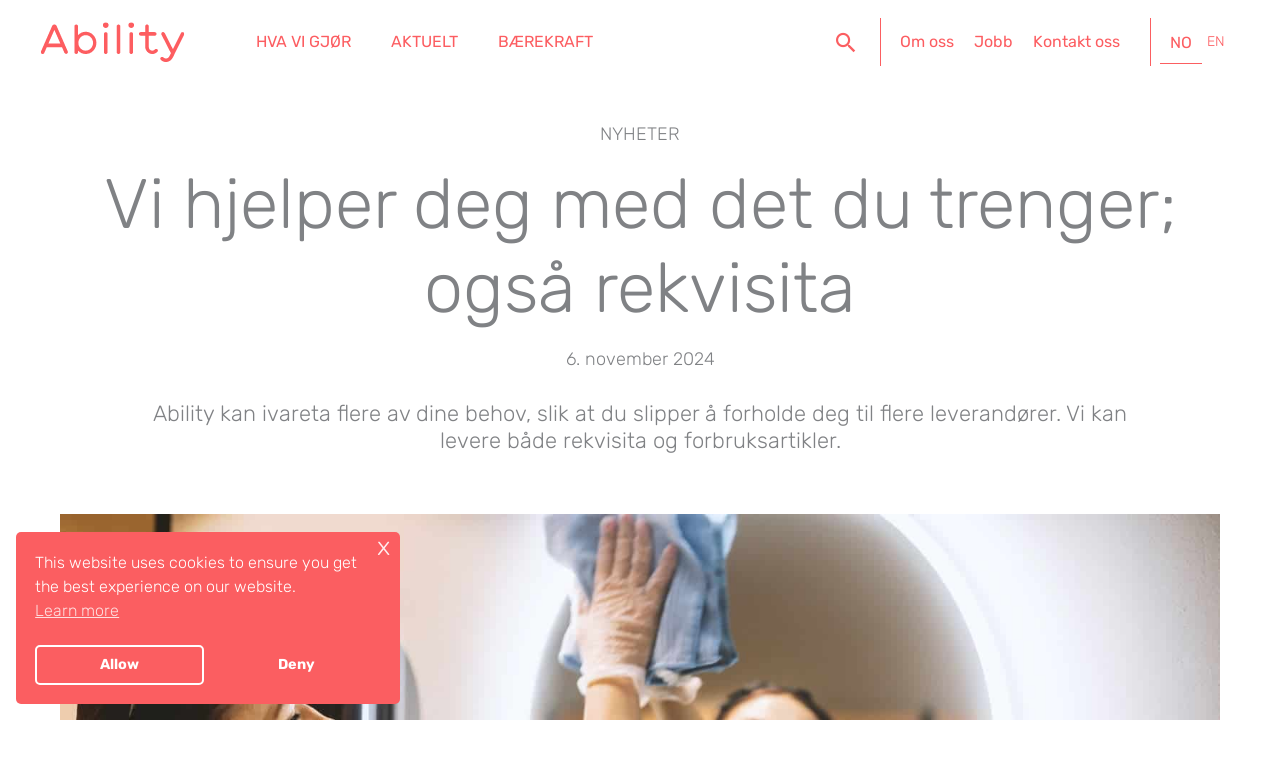

--- FILE ---
content_type: text/html; charset=UTF-8
request_url: https://ability.no/vi-hjelper-deg-med-det-du-trenger-ogsa-rekvisita/
body_size: 37536
content:
<!DOCTYPE html>
<html lang="nb-NO" prefix="og: https://ogp.me/ns#">
<head>
<meta charset="UTF-8">
<meta name="viewport" content="width=device-width, initial-scale=1">
<link rel="profile" href="https://gmpg.org/xfn/11">
<link rel="stylesheet" href="https://maxcdn.bootstrapcdn.com/bootstrap/4.0.0/css/bootstrap.min.css" integrity="sha384-Gn5384xqQ1aoWXA+058RXPxPg6fy4IWvTNh0E263XmFcJlSAwiGgFAW/dAiS6JXm" crossorigin="anonymous"><link rel="alternate" hreflang="nb" href="https://ability.no/vi-hjelper-deg-med-det-du-trenger-ogsa-rekvisita/" />
<link rel="alternate" hreflang="x-default" href="https://ability.no/vi-hjelper-deg-med-det-du-trenger-ogsa-rekvisita/" />

<!-- Search Engine Optimization by Rank Math PRO - https://rankmath.com/ -->
<title>Vi hjelper deg med det du trenger; også rekvisita - Ability FM</title>
<meta name="description" content="Ability kan ivareta flere av dine behov, slik at du slipper å forholde deg til flere leverandører. Vi kan levere både rekvisita og forbruksartikler."/>
<meta name="robots" content="follow, index, max-snippet:-1, max-video-preview:-1, max-image-preview:large"/>
<link rel="canonical" href="https://ability.no/vi-hjelper-deg-med-det-du-trenger-ogsa-rekvisita/" />
<meta property="og:locale" content="nb_NO" />
<meta property="og:type" content="article" />
<meta property="og:title" content="Vi hjelper deg med det du trenger; også rekvisita - Ability FM" />
<meta property="og:description" content="Ability kan ivareta flere av dine behov, slik at du slipper å forholde deg til flere leverandører. Vi kan levere både rekvisita og forbruksartikler." />
<meta property="og:url" content="https://ability.no/vi-hjelper-deg-med-det-du-trenger-ogsa-rekvisita/" />
<meta property="og:site_name" content="Ability" />
<meta property="article:publisher" content="https://www.facebook.com/abilitymanagement" />
<meta property="article:tag" content="FM" />
<meta property="article:tag" content="rekvisita" />
<meta property="article:tag" content="renhold" />
<meta property="article:tag" content="tilleggstjenester" />
<meta property="article:section" content="Nyheter" />
<meta property="og:updated_time" content="2024-11-06T11:59:05+00:00" />
<meta property="og:image" content="https://ability.no/wp-content/uploads/2024/08/582A2108-Large.jpg" />
<meta property="og:image:secure_url" content="https://ability.no/wp-content/uploads/2024/08/582A2108-Large.jpg" />
<meta property="og:image:width" content="1619" />
<meta property="og:image:height" content="1080" />
<meta property="og:image:alt" content="Ruta vasker et speil på et toalett" />
<meta property="og:image:type" content="image/jpeg" />
<meta property="article:published_time" content="2024-11-06T08:47:10+00:00" />
<meta property="article:modified_time" content="2024-11-06T11:59:05+00:00" />
<meta name="twitter:card" content="summary_large_image" />
<meta name="twitter:title" content="Vi hjelper deg med det du trenger; også rekvisita - Ability FM" />
<meta name="twitter:description" content="Ability kan ivareta flere av dine behov, slik at du slipper å forholde deg til flere leverandører. Vi kan levere både rekvisita og forbruksartikler." />
<meta name="twitter:image" content="https://ability.no/wp-content/uploads/2024/08/582A2108-Large.jpg" />
<meta name="twitter:label1" content="Written by" />
<meta name="twitter:data1" content="Siri Rolland" />
<meta name="twitter:label2" content="Time to read" />
<meta name="twitter:data2" content="1 minute" />
<script type="application/ld+json" class="rank-math-schema-pro">{"@context":"https://schema.org","@graph":[{"@type":"Place","@id":"https://ability.no/#place","address":{"@type":"PostalAddress","streetAddress":"Karihaugveien 89","addressLocality":"Oslo","postalCode":"1086","addressCountry":"NO"}},{"@type":["ProfessionalService","Organization"],"@id":"https://ability.no/#organization","name":"Ability FM","url":"https://ability.no","sameAs":["https://www.facebook.com/abilitymanagement","https://www.instagram.com/ability_management/","https://www.linkedin.com/company/abilitymanagement/"],"email":"post@ability.no","address":{"@type":"PostalAddress","streetAddress":"Karihaugveien 89","addressLocality":"Oslo","postalCode":"1086","addressCountry":"NO"},"openingHours":["Monday,Tuesday,Wednesday,Thursday,Friday,Saturday,Sunday 09:00-17:00"],"location":{"@id":"https://ability.no/#place"},"telephone":"+4741781000"},{"@type":"WebSite","@id":"https://ability.no/#website","url":"https://ability.no","name":"Ability","publisher":{"@id":"https://ability.no/#organization"},"inLanguage":"nb-NO"},{"@type":"ImageObject","@id":"https://ability.no/wp-content/uploads/2024/08/582A2108-Large.jpg","url":"https://ability.no/wp-content/uploads/2024/08/582A2108-Large.jpg","width":"1619","height":"1080","caption":"Ruta vasker et speil p\u00e5 et toalett","inLanguage":"nb-NO"},{"@type":"BreadcrumbList","@id":"https://ability.no/vi-hjelper-deg-med-det-du-trenger-ogsa-rekvisita/#breadcrumb","itemListElement":[{"@type":"ListItem","position":"1","item":{"@id":"https://ability.no","name":"Home"}},{"@type":"ListItem","position":"2","item":{"@id":"https://ability.no/vi-hjelper-deg-med-det-du-trenger-ogsa-rekvisita/","name":"Vi hjelper deg med det du trenger; ogs\u00e5 rekvisita"}}]},{"@type":"WebPage","@id":"https://ability.no/vi-hjelper-deg-med-det-du-trenger-ogsa-rekvisita/#webpage","url":"https://ability.no/vi-hjelper-deg-med-det-du-trenger-ogsa-rekvisita/","name":"Vi hjelper deg med det du trenger; ogs\u00e5 rekvisita - Ability FM","datePublished":"2024-11-06T08:47:10+00:00","dateModified":"2024-11-06T11:59:05+00:00","isPartOf":{"@id":"https://ability.no/#website"},"primaryImageOfPage":{"@id":"https://ability.no/wp-content/uploads/2024/08/582A2108-Large.jpg"},"inLanguage":"nb-NO","breadcrumb":{"@id":"https://ability.no/vi-hjelper-deg-med-det-du-trenger-ogsa-rekvisita/#breadcrumb"}},{"@type":"Person","@id":"https://ability.no/vi-hjelper-deg-med-det-du-trenger-ogsa-rekvisita/#author","name":"Siri Rolland","image":{"@type":"ImageObject","@id":"https://secure.gravatar.com/avatar/7f7d83efacd2bf469ecc8a7251fe19905da727335f816ce34da908619be2c908?s=96&amp;d=mm&amp;r=g","url":"https://secure.gravatar.com/avatar/7f7d83efacd2bf469ecc8a7251fe19905da727335f816ce34da908619be2c908?s=96&amp;d=mm&amp;r=g","caption":"Siri Rolland","inLanguage":"nb-NO"},"worksFor":{"@id":"https://ability.no/#organization"}},{"@type":"BlogPosting","headline":"Vi hjelper deg med det du trenger; ogs\u00e5 rekvisita - Ability FM","keywords":"Vi hjelper deg med det du trenger; ogs\u00e5 rekvisita","datePublished":"2024-11-06T08:47:10+00:00","dateModified":"2024-11-06T11:59:05+00:00","author":{"@id":"https://ability.no/vi-hjelper-deg-med-det-du-trenger-ogsa-rekvisita/#author","name":"Siri Rolland"},"publisher":{"@id":"https://ability.no/#organization"},"description":"Ability kan ivareta flere av dine behov, slik at du slipper \u00e5 forholde deg til flere leverand\u00f8rer. Vi kan levere b\u00e5de rekvisita og forbruksartikler.","name":"Vi hjelper deg med det du trenger; ogs\u00e5 rekvisita - Ability FM","@id":"https://ability.no/vi-hjelper-deg-med-det-du-trenger-ogsa-rekvisita/#richSnippet","isPartOf":{"@id":"https://ability.no/vi-hjelper-deg-med-det-du-trenger-ogsa-rekvisita/#webpage"},"image":{"@id":"https://ability.no/wp-content/uploads/2024/08/582A2108-Large.jpg"},"inLanguage":"nb-NO","mainEntityOfPage":{"@id":"https://ability.no/vi-hjelper-deg-med-det-du-trenger-ogsa-rekvisita/#webpage"}}]}</script>
<!-- /Rank Math WordPress SEO plugin -->

<link rel='dns-prefetch' href='//cdn.jsdelivr.net' />
<link rel='dns-prefetch' href='//www.google.com' />
<link rel='dns-prefetch' href='//fonts.googleapis.com' />
<style id='wp-img-auto-sizes-contain-inline-css'>
img:is([sizes=auto i],[sizes^="auto," i]){contain-intrinsic-size:3000px 1500px}
/*# sourceURL=wp-img-auto-sizes-contain-inline-css */
</style>
<link rel='stylesheet' id='astra-theme-css-css' href='https://ability.no/wp-content/themes/astra/assets/css/minified/frontend.min.css?ver=4.11.10' media='all' />
<style id='astra-theme-css-inline-css'>
.ast-no-sidebar .entry-content .alignfull {margin-left: calc( -50vw + 50%);margin-right: calc( -50vw + 50%);max-width: 100vw;width: 100vw;}.ast-no-sidebar .entry-content .alignwide {margin-left: calc(-41vw + 50%);margin-right: calc(-41vw + 50%);max-width: unset;width: unset;}.ast-no-sidebar .entry-content .alignfull .alignfull,.ast-no-sidebar .entry-content .alignfull .alignwide,.ast-no-sidebar .entry-content .alignwide .alignfull,.ast-no-sidebar .entry-content .alignwide .alignwide,.ast-no-sidebar .entry-content .wp-block-column .alignfull,.ast-no-sidebar .entry-content .wp-block-column .alignwide{width: 100%;margin-left: auto;margin-right: auto;}.wp-block-gallery,.blocks-gallery-grid {margin: 0;}.wp-block-separator {max-width: 100px;}.wp-block-separator.is-style-wide,.wp-block-separator.is-style-dots {max-width: none;}.entry-content .has-2-columns .wp-block-column:first-child {padding-right: 10px;}.entry-content .has-2-columns .wp-block-column:last-child {padding-left: 10px;}@media (max-width: 782px) {.entry-content .wp-block-columns .wp-block-column {flex-basis: 100%;}.entry-content .has-2-columns .wp-block-column:first-child {padding-right: 0;}.entry-content .has-2-columns .wp-block-column:last-child {padding-left: 0;}}body .entry-content .wp-block-latest-posts {margin-left: 0;}body .entry-content .wp-block-latest-posts li {list-style: none;}.ast-no-sidebar .ast-container .entry-content .wp-block-latest-posts {margin-left: 0;}.ast-header-break-point .entry-content .alignwide {margin-left: auto;margin-right: auto;}.entry-content .blocks-gallery-item img {margin-bottom: auto;}.wp-block-pullquote {border-top: 4px solid #555d66;border-bottom: 4px solid #555d66;color: #40464d;}:root{--ast-post-nav-space:0;--ast-container-default-xlg-padding:6.67em;--ast-container-default-lg-padding:5.67em;--ast-container-default-slg-padding:4.34em;--ast-container-default-md-padding:3.34em;--ast-container-default-sm-padding:6.67em;--ast-container-default-xs-padding:2.4em;--ast-container-default-xxs-padding:1.4em;--ast-code-block-background:#EEEEEE;--ast-comment-inputs-background:#FAFAFA;--ast-normal-container-width:1366px;--ast-narrow-container-width:750px;--ast-blog-title-font-weight:normal;--ast-blog-meta-weight:inherit;--ast-global-color-primary:var(--ast-global-color-5);--ast-global-color-secondary:var(--ast-global-color-4);--ast-global-color-alternate-background:var(--ast-global-color-7);--ast-global-color-subtle-background:var(--ast-global-color-6);--ast-bg-style-guide:#F8FAFC;--ast-shadow-style-guide:0px 0px 4px 0 #00000057;--ast-global-dark-bg-style:#fff;--ast-global-dark-lfs:#fbfbfb;--ast-widget-bg-color:#fafafa;--ast-wc-container-head-bg-color:#fbfbfb;--ast-title-layout-bg:#eeeeee;--ast-search-border-color:#e7e7e7;--ast-lifter-hover-bg:#e6e6e6;--ast-gallery-block-color:#000;--srfm-color-input-label:var(--ast-global-color-2);}html{font-size:112.5%;}a,.page-title{color:#fb5e61;}a:hover,a:focus{color:#505456;}body,button,input,select,textarea,.ast-button,.ast-custom-button{font-family:'Rubik',sans-serif;font-weight:300;font-size:18px;font-size:1rem;line-height:var(--ast-body-line-height,1.5em);}blockquote{color:#05090b;}p,.entry-content p{margin-bottom:1.5em;}h1,h2,h3,h4,h5,h6,.entry-content :where(h1,h2,h3,h4,h5,h6),.site-title,.site-title a{font-family:'Rubik',sans-serif;font-weight:400;line-height:1.2em;}.site-title{font-size:35px;font-size:1.9444444444444rem;display:none;}header .custom-logo-link img{max-width:146px;width:146px;}.astra-logo-svg{width:146px;}.site-header .site-description{font-size:15px;font-size:0.83333333333333rem;display:none;}.entry-title{font-size:40px;font-size:2.2222222222222rem;}.archive .ast-article-post .ast-article-inner,.blog .ast-article-post .ast-article-inner,.archive .ast-article-post .ast-article-inner:hover,.blog .ast-article-post .ast-article-inner:hover{overflow:hidden;}h1,.entry-content :where(h1){font-size:72px;font-size:4rem;font-family:'Rubik',sans-serif;line-height:1.4em;}h2,.entry-content :where(h2){font-size:48px;font-size:2.6666666666667rem;font-family:'Rubik',sans-serif;line-height:1.3em;}h3,.entry-content :where(h3){font-size:32px;font-size:1.7777777777778rem;font-family:'Rubik',sans-serif;line-height:1.3em;}h4,.entry-content :where(h4){font-size:24px;font-size:1.3333333333333rem;line-height:1.2em;font-family:'Rubik',sans-serif;}h5,.entry-content :where(h5){font-size:20px;font-size:1.1111111111111rem;line-height:1.2em;font-family:'Rubik',sans-serif;}h6,.entry-content :where(h6){font-size:14px;font-size:0.77777777777778rem;line-height:1.25em;font-family:'Rubik',sans-serif;}::selection{background-color:#fb5e61;color:#000000;}body,h1,h2,h3,h4,h5,h6,.entry-title a,.entry-content :where(h1,h2,h3,h4,h5,h6){color:#505456;}.tagcloud a:hover,.tagcloud a:focus,.tagcloud a.current-item{color:#000000;border-color:#fb5e61;background-color:#fb5e61;}input:focus,input[type="text"]:focus,input[type="email"]:focus,input[type="url"]:focus,input[type="password"]:focus,input[type="reset"]:focus,input[type="search"]:focus,textarea:focus{border-color:#fb5e61;}input[type="radio"]:checked,input[type=reset],input[type="checkbox"]:checked,input[type="checkbox"]:hover:checked,input[type="checkbox"]:focus:checked,input[type=range]::-webkit-slider-thumb{border-color:#fb5e61;background-color:#fb5e61;box-shadow:none;}.site-footer a:hover + .post-count,.site-footer a:focus + .post-count{background:#fb5e61;border-color:#fb5e61;}.single .nav-links .nav-previous,.single .nav-links .nav-next{color:#fb5e61;}.entry-meta,.entry-meta *{line-height:1.45;color:#fb5e61;}.entry-meta a:not(.ast-button):hover,.entry-meta a:not(.ast-button):hover *,.entry-meta a:not(.ast-button):focus,.entry-meta a:not(.ast-button):focus *,.page-links > .page-link,.page-links .page-link:hover,.post-navigation a:hover{color:#505456;}#cat option,.secondary .calendar_wrap thead a,.secondary .calendar_wrap thead a:visited{color:#fb5e61;}.secondary .calendar_wrap #today,.ast-progress-val span{background:#fb5e61;}.secondary a:hover + .post-count,.secondary a:focus + .post-count{background:#fb5e61;border-color:#fb5e61;}.calendar_wrap #today > a{color:#000000;}.page-links .page-link,.single .post-navigation a{color:#fb5e61;}.ast-search-menu-icon .search-form button.search-submit{padding:0 4px;}.ast-search-menu-icon form.search-form{padding-right:0;}.ast-search-menu-icon.slide-search input.search-field{width:0;}.ast-header-search .ast-search-menu-icon.ast-dropdown-active .search-form,.ast-header-search .ast-search-menu-icon.ast-dropdown-active .search-field:focus{transition:all 0.2s;}.search-form input.search-field:focus{outline:none;}.widget-title,.widget .wp-block-heading{font-size:25px;font-size:1.3888888888889rem;color:#505456;}.ast-search-menu-icon.slide-search a:focus-visible:focus-visible,.astra-search-icon:focus-visible,#close:focus-visible,a:focus-visible,.ast-menu-toggle:focus-visible,.site .skip-link:focus-visible,.wp-block-loginout input:focus-visible,.wp-block-search.wp-block-search__button-inside .wp-block-search__inside-wrapper,.ast-header-navigation-arrow:focus-visible,.ast-orders-table__row .ast-orders-table__cell:focus-visible,a#ast-apply-coupon:focus-visible,#ast-apply-coupon:focus-visible,#close:focus-visible,.button.search-submit:focus-visible,#search_submit:focus,.normal-search:focus-visible,.ast-header-account-wrap:focus-visible,.astra-cart-drawer-close:focus,.ast-single-variation:focus,.ast-button:focus{outline-style:dotted;outline-color:inherit;outline-width:thin;}input:focus,input[type="text"]:focus,input[type="email"]:focus,input[type="url"]:focus,input[type="password"]:focus,input[type="reset"]:focus,input[type="search"]:focus,input[type="number"]:focus,textarea:focus,.wp-block-search__input:focus,[data-section="section-header-mobile-trigger"] .ast-button-wrap .ast-mobile-menu-trigger-minimal:focus,.ast-mobile-popup-drawer.active .menu-toggle-close:focus,#ast-scroll-top:focus,#coupon_code:focus,#ast-coupon-code:focus{border-style:dotted;border-color:inherit;border-width:thin;}input{outline:none;}.site-logo-img img{ transition:all 0.2s linear;}body .ast-oembed-container *{position:absolute;top:0;width:100%;height:100%;left:0;}body .wp-block-embed-pocket-casts .ast-oembed-container *{position:unset;}.ast-single-post-featured-section + article {margin-top: 2em;}.site-content .ast-single-post-featured-section img {width: 100%;overflow: hidden;object-fit: cover;}.site > .ast-single-related-posts-container {margin-top: 0;}@media (min-width: 922px) {.ast-desktop .ast-container--narrow {max-width: var(--ast-narrow-container-width);margin: 0 auto;}}@media (max-width:921.9px){#ast-desktop-header{display:none;}}@media (min-width:922px){#ast-mobile-header{display:none;}}@media( max-width: 420px ) {.single .nav-links .nav-previous,.single .nav-links .nav-next {width: 100%;text-align: center;}}.wp-block-buttons.aligncenter{justify-content:center;}@media (max-width:921px){.ast-theme-transparent-header #primary,.ast-theme-transparent-header #secondary{padding:0;}}@media (max-width:921px){.ast-plain-container.ast-no-sidebar #primary{padding:0;}}.ast-plain-container.ast-no-sidebar #primary{margin-top:0;margin-bottom:0;}@media (min-width:1200px){.ast-separate-container.ast-right-sidebar .entry-content .wp-block-image.alignfull,.ast-separate-container.ast-left-sidebar .entry-content .wp-block-image.alignfull,.ast-separate-container.ast-right-sidebar .entry-content .wp-block-cover.alignfull,.ast-separate-container.ast-left-sidebar .entry-content .wp-block-cover.alignfull{margin-left:-6.67em;margin-right:-6.67em;max-width:unset;width:unset;}.ast-separate-container.ast-right-sidebar .entry-content .wp-block-image.alignwide,.ast-separate-container.ast-left-sidebar .entry-content .wp-block-image.alignwide,.ast-separate-container.ast-right-sidebar .entry-content .wp-block-cover.alignwide,.ast-separate-container.ast-left-sidebar .entry-content .wp-block-cover.alignwide{margin-left:-20px;margin-right:-20px;max-width:unset;width:unset;}}@media (min-width:1200px){.wp-block-group .has-background{padding:20px;}}@media (min-width:1200px){.ast-no-sidebar.ast-separate-container .entry-content .wp-block-group.alignwide,.ast-no-sidebar.ast-separate-container .entry-content .wp-block-cover.alignwide{margin-left:-20px;margin-right:-20px;padding-left:20px;padding-right:20px;}.ast-no-sidebar.ast-separate-container .entry-content .wp-block-cover.alignfull,.ast-no-sidebar.ast-separate-container .entry-content .wp-block-group.alignfull{margin-left:-6.67em;margin-right:-6.67em;padding-left:6.67em;padding-right:6.67em;}}@media (min-width:1200px){.wp-block-cover-image.alignwide .wp-block-cover__inner-container,.wp-block-cover.alignwide .wp-block-cover__inner-container,.wp-block-cover-image.alignfull .wp-block-cover__inner-container,.wp-block-cover.alignfull .wp-block-cover__inner-container{width:100%;}}.wp-block-columns{margin-bottom:unset;}.wp-block-image.size-full{margin:2rem 0;}.wp-block-separator.has-background{padding:0;}.wp-block-gallery{margin-bottom:1.6em;}.wp-block-group{padding-top:4em;padding-bottom:4em;}.wp-block-group__inner-container .wp-block-columns:last-child,.wp-block-group__inner-container :last-child,.wp-block-table table{margin-bottom:0;}.blocks-gallery-grid{width:100%;}.wp-block-navigation-link__content{padding:5px 0;}.wp-block-group .wp-block-group .has-text-align-center,.wp-block-group .wp-block-column .has-text-align-center{max-width:100%;}.has-text-align-center{margin:0 auto;}@media (min-width:1200px){.wp-block-cover__inner-container,.alignwide .wp-block-group__inner-container,.alignfull .wp-block-group__inner-container{max-width:1200px;margin:0 auto;}.wp-block-group.alignnone,.wp-block-group.aligncenter,.wp-block-group.alignleft,.wp-block-group.alignright,.wp-block-group.alignwide,.wp-block-columns.alignwide{margin:2rem 0 1rem 0;}}@media (max-width:1200px){.wp-block-group{padding:3em;}.wp-block-group .wp-block-group{padding:1.5em;}.wp-block-columns,.wp-block-column{margin:1rem 0;}}@media (min-width:921px){.wp-block-columns .wp-block-group{padding:2em;}}@media (max-width:544px){.wp-block-cover-image .wp-block-cover__inner-container,.wp-block-cover .wp-block-cover__inner-container{width:unset;}.wp-block-cover,.wp-block-cover-image{padding:2em 0;}.wp-block-group,.wp-block-cover{padding:2em;}.wp-block-media-text__media img,.wp-block-media-text__media video{width:unset;max-width:100%;}.wp-block-media-text.has-background .wp-block-media-text__content{padding:1em;}}.wp-block-image.aligncenter{margin-left:auto;margin-right:auto;}.wp-block-table.aligncenter{margin-left:auto;margin-right:auto;}@media (min-width:544px){.entry-content .wp-block-media-text.has-media-on-the-right .wp-block-media-text__content{padding:0 8% 0 0;}.entry-content .wp-block-media-text .wp-block-media-text__content{padding:0 0 0 8%;}.ast-plain-container .site-content .entry-content .has-custom-content-position.is-position-bottom-left > *,.ast-plain-container .site-content .entry-content .has-custom-content-position.is-position-bottom-right > *,.ast-plain-container .site-content .entry-content .has-custom-content-position.is-position-top-left > *,.ast-plain-container .site-content .entry-content .has-custom-content-position.is-position-top-right > *,.ast-plain-container .site-content .entry-content .has-custom-content-position.is-position-center-right > *,.ast-plain-container .site-content .entry-content .has-custom-content-position.is-position-center-left > *{margin:0;}}@media (max-width:544px){.entry-content .wp-block-media-text .wp-block-media-text__content{padding:8% 0;}.wp-block-media-text .wp-block-media-text__media img{width:auto;max-width:100%;}}.wp-block-buttons .wp-block-button.is-style-outline .wp-block-button__link.wp-element-button,.ast-outline-button,.wp-block-uagb-buttons-child .uagb-buttons-repeater.ast-outline-button{border-color:#fb5e61;border-top-width:2px;border-right-width:2px;border-bottom-width:2px;border-left-width:2px;font-family:inherit;font-weight:normal;font-size:15px;font-size:0.83333333333333rem;line-height:1em;border-top-left-radius:4px;border-top-right-radius:4px;border-bottom-right-radius:4px;border-bottom-left-radius:4px;}.wp-block-button.is-style-outline .wp-block-button__link:hover,.wp-block-buttons .wp-block-button.is-style-outline .wp-block-button__link:focus,.wp-block-buttons .wp-block-button.is-style-outline > .wp-block-button__link:not(.has-text-color):hover,.wp-block-buttons .wp-block-button.wp-block-button__link.is-style-outline:not(.has-text-color):hover,.ast-outline-button:hover,.ast-outline-button:focus,.wp-block-uagb-buttons-child .uagb-buttons-repeater.ast-outline-button:hover,.wp-block-uagb-buttons-child .uagb-buttons-repeater.ast-outline-button:focus{background-color:#fb5e61;border-color:#fb5e61;}.wp-block-button .wp-block-button__link.wp-element-button.is-style-outline:not(.has-background),.wp-block-button.is-style-outline>.wp-block-button__link.wp-element-button:not(.has-background),.ast-outline-button{background-color:rgba(255,255,255,0);}@media (max-width:921px){.wp-block-buttons .wp-block-button.is-style-outline .wp-block-button__link.wp-element-button,.ast-outline-button,.wp-block-uagb-buttons-child .uagb-buttons-repeater.ast-outline-button{font-size:12px;font-size:0.66666666666667rem;}}@media (max-width:544px){.wp-block-buttons .wp-block-button.is-style-outline .wp-block-button__link.wp-element-button,.ast-outline-button,.wp-block-uagb-buttons-child .uagb-buttons-repeater.ast-outline-button{font-size:11px;font-size:0.61111111111111rem;}}.entry-content[data-ast-blocks-layout] > figure{margin-bottom:1em;}.elementor-widget-container .elementor-loop-container .e-loop-item[data-elementor-type="loop-item"]{width:100%;}@media (max-width:921px){.ast-separate-container #primary,.ast-separate-container #secondary{padding:1.5em 0;}#primary,#secondary{padding:1.5em 0;margin:0;}.ast-left-sidebar #content > .ast-container{display:flex;flex-direction:column-reverse;width:100%;}.ast-separate-container .ast-article-post,.ast-separate-container .ast-article-single{padding:1.5em 2.14em;}.ast-author-box img.avatar{margin:20px 0 0 0;}}@media (min-width:922px){.ast-separate-container.ast-right-sidebar #primary,.ast-separate-container.ast-left-sidebar #primary{border:0;}.search-no-results.ast-separate-container #primary{margin-bottom:4em;}}.elementor-widget-button .elementor-button{border-style:solid;text-decoration:none;border-top-width:1px;border-right-width:1px;border-left-width:1px;border-bottom-width:1px;}body .elementor-button.elementor-size-sm,body .elementor-button.elementor-size-xs,body .elementor-button.elementor-size-md,body .elementor-button.elementor-size-lg,body .elementor-button.elementor-size-xl,body .elementor-button{border-top-left-radius:4px;border-top-right-radius:4px;border-bottom-right-radius:4px;border-bottom-left-radius:4px;padding-top:12px;padding-right:13px;padding-bottom:10px;padding-left:13px;}@media (max-width:544px){.elementor-widget-button .elementor-button.elementor-size-sm,.elementor-widget-button .elementor-button.elementor-size-xs,.elementor-widget-button .elementor-button.elementor-size-md,.elementor-widget-button .elementor-button.elementor-size-lg,.elementor-widget-button .elementor-button.elementor-size-xl,.elementor-widget-button .elementor-button{padding-top:14px;padding-right:18px;padding-bottom:14px;padding-left:18px;}}.elementor-widget-button .elementor-button{border-color:#fb5e61;background-color:rgba(255,255,255,0);}.elementor-widget-button .elementor-button:hover,.elementor-widget-button .elementor-button:focus{color:#ffffff;background-color:#fb5e61;border-color:#fb5e61;}.wp-block-button .wp-block-button__link ,.elementor-widget-button .elementor-button,.elementor-widget-button .elementor-button:visited{color:#fb5e61;}.elementor-widget-button .elementor-button{font-weight:normal;font-size:15px;font-size:0.83333333333333rem;line-height:1em;text-transform:none;letter-spacing:inheritpx;}body .elementor-button.elementor-size-sm,body .elementor-button.elementor-size-xs,body .elementor-button.elementor-size-md,body .elementor-button.elementor-size-lg,body .elementor-button.elementor-size-xl,body .elementor-button{font-size:15px;font-size:0.83333333333333rem;}.wp-block-button .wp-block-button__link:hover,.wp-block-button .wp-block-button__link:focus{color:#ffffff;background-color:#fb5e61;border-color:#fb5e61;}.elementor-widget-heading h1.elementor-heading-title{line-height:1.4em;}.elementor-widget-heading h2.elementor-heading-title{line-height:1.3em;}.elementor-widget-heading h3.elementor-heading-title{line-height:1.3em;}.elementor-widget-heading h4.elementor-heading-title{line-height:1.2em;}.elementor-widget-heading h5.elementor-heading-title{line-height:1.2em;}.elementor-widget-heading h6.elementor-heading-title{line-height:1.25em;}.wp-block-button .wp-block-button__link{border-style:solid;border-top-width:1px;border-right-width:1px;border-left-width:1px;border-bottom-width:1px;border-color:#fb5e61;background-color:rgba(255,255,255,0);color:#fb5e61;font-family:inherit;font-weight:normal;line-height:1em;text-transform:none;letter-spacing:inheritpx;font-size:15px;font-size:0.83333333333333rem;border-top-left-radius:4px;border-top-right-radius:4px;border-bottom-right-radius:4px;border-bottom-left-radius:4px;padding-top:12px;padding-right:13px;padding-bottom:10px;padding-left:13px;}@media (max-width:921px){.wp-block-button .wp-block-button__link{font-size:12px;font-size:0.66666666666667rem;}}@media (max-width:544px){.wp-block-button .wp-block-button__link{font-size:11px;font-size:0.61111111111111rem;padding-top:14px;padding-right:18px;padding-bottom:14px;padding-left:18px;}}.menu-toggle,button,.ast-button,.ast-custom-button,.button,input#submit,input[type="button"],input[type="submit"],input[type="reset"]{border-style:solid;border-top-width:1px;border-right-width:1px;border-left-width:1px;border-bottom-width:1px;color:#fb5e61;border-color:#fb5e61;background-color:rgba(255,255,255,0);padding-top:12px;padding-right:13px;padding-bottom:10px;padding-left:13px;font-family:inherit;font-weight:normal;font-size:15px;font-size:0.83333333333333rem;line-height:1em;text-transform:none;letter-spacing:inheritpx;border-top-left-radius:4px;border-top-right-radius:4px;border-bottom-right-radius:4px;border-bottom-left-radius:4px;}button:focus,.menu-toggle:hover,button:hover,.ast-button:hover,.ast-custom-button:hover .button:hover,.ast-custom-button:hover ,input[type=reset]:hover,input[type=reset]:focus,input#submit:hover,input#submit:focus,input[type="button"]:hover,input[type="button"]:focus,input[type="submit"]:hover,input[type="submit"]:focus{color:#ffffff;background-color:#fb5e61;border-color:#fb5e61;}@media (max-width:921px){.menu-toggle,button,.ast-button,.ast-custom-button,.button,input#submit,input[type="button"],input[type="submit"],input[type="reset"]{font-size:12px;font-size:0.66666666666667rem;}}@media (max-width:544px){.menu-toggle,button,.ast-button,.ast-custom-button,.button,input#submit,input[type="button"],input[type="submit"],input[type="reset"]{padding-top:14px;padding-right:18px;padding-bottom:14px;padding-left:18px;font-size:11px;font-size:0.61111111111111rem;}}@media (max-width:921px){.menu-toggle,button,.ast-button,.button,input#submit,input[type="button"],input[type="submit"],input[type="reset"]{font-size:12px;font-size:0.66666666666667rem;}.ast-mobile-header-stack .main-header-bar .ast-search-menu-icon{display:inline-block;}.ast-header-break-point.ast-header-custom-item-outside .ast-mobile-header-stack .main-header-bar .ast-search-icon{margin:0;}.ast-comment-avatar-wrap img{max-width:2.5em;}.ast-comment-meta{padding:0 1.8888em 1.3333em;}.ast-separate-container .ast-comment-list li.depth-1{padding:1.5em 2.14em;}.ast-separate-container .comment-respond{padding:2em 2.14em;}}@media (min-width:544px){.ast-container{max-width:100%;}}@media (max-width:544px){.ast-separate-container .ast-article-post,.ast-separate-container .ast-article-single,.ast-separate-container .comments-title,.ast-separate-container .ast-archive-description{padding:1.5em 1em;}.ast-separate-container #content .ast-container{padding-left:0.54em;padding-right:0.54em;}.ast-separate-container .ast-comment-list .bypostauthor{padding:.5em;}.ast-search-menu-icon.ast-dropdown-active .search-field{width:170px;}.menu-toggle,button,.ast-button,.button,input#submit,input[type="button"],input[type="submit"],input[type="reset"]{font-size:11px;font-size:0.61111111111111rem;}} #ast-mobile-header .ast-site-header-cart-li a{pointer-events:none;}.ast-no-sidebar.ast-separate-container .entry-content .alignfull {margin-left: -6.67em;margin-right: -6.67em;width: auto;}@media (max-width: 1200px) {.ast-no-sidebar.ast-separate-container .entry-content .alignfull {margin-left: -2.4em;margin-right: -2.4em;}}@media (max-width: 768px) {.ast-no-sidebar.ast-separate-container .entry-content .alignfull {margin-left: -2.14em;margin-right: -2.14em;}}@media (max-width: 544px) {.ast-no-sidebar.ast-separate-container .entry-content .alignfull {margin-left: -1em;margin-right: -1em;}}.ast-no-sidebar.ast-separate-container .entry-content .alignwide {margin-left: -20px;margin-right: -20px;}.ast-no-sidebar.ast-separate-container .entry-content .wp-block-column .alignfull,.ast-no-sidebar.ast-separate-container .entry-content .wp-block-column .alignwide {margin-left: auto;margin-right: auto;width: 100%;}@media (max-width:921px){.widget-title{font-size:28px;font-size:1.4rem;}body,button,input,select,textarea,.ast-button,.ast-custom-button{font-size:20px;font-size:1.1111111111111rem;}#secondary,#secondary button,#secondary input,#secondary select,#secondary textarea{font-size:20px;font-size:1.1111111111111rem;}.site-title{display:none;}.site-header .site-description{display:none;}h1,.entry-content :where(h1){font-size:48px;}h2,.entry-content :where(h2){font-size:40px;}h3,.entry-content :where(h3){font-size:28px;}h4,.entry-content :where(h4){font-size:22px;font-size:1.2222222222222rem;}h5,.entry-content :where(h5){font-size:18px;font-size:1rem;}h6,.entry-content :where(h6){font-size:14px;font-size:0.77777777777778rem;}.astra-logo-svg{width:122px;}header .custom-logo-link img,.ast-header-break-point .site-logo-img .custom-mobile-logo-link img{max-width:122px;width:122px;}}@media (max-width:544px){.widget-title{font-size:28px;font-size:1.4rem;}body,button,input,select,textarea,.ast-button,.ast-custom-button{font-size:20px;font-size:1.1111111111111rem;}#secondary,#secondary button,#secondary input,#secondary select,#secondary textarea{font-size:20px;font-size:1.1111111111111rem;}.site-title{display:none;}.site-header .site-description{display:none;}h1,.entry-content :where(h1){font-size:40px;}h2,.entry-content :where(h2){font-size:30px;}h3,.entry-content :where(h3){font-size:24px;}h4,.entry-content :where(h4){font-size:22px;font-size:1.2222222222222rem;}h5,.entry-content :where(h5){font-size:16px;font-size:0.88888888888889rem;}h6,.entry-content :where(h6){font-size:13px;font-size:0.72222222222222rem;}header .custom-logo-link img,.ast-header-break-point .site-branding img,.ast-header-break-point .custom-logo-link img{max-width:139px;width:139px;}.astra-logo-svg{width:139px;}.ast-header-break-point .site-logo-img .custom-mobile-logo-link img{max-width:139px;}}@media (max-width:544px){html{font-size:112.5%;}}@media (min-width:922px){.ast-container{max-width:1406px;}}@font-face {font-family: "Astra";src: url(https://ability.no/wp-content/themes/astra/assets/fonts/astra.woff) format("woff"),url(https://ability.no/wp-content/themes/astra/assets/fonts/astra.ttf) format("truetype"),url(https://ability.no/wp-content/themes/astra/assets/fonts/astra.svg#astra) format("svg");font-weight: normal;font-style: normal;font-display: fallback;}@media (min-width:922px){.main-header-menu .sub-menu .menu-item.ast-left-align-sub-menu:hover > .sub-menu,.main-header-menu .sub-menu .menu-item.ast-left-align-sub-menu.focus > .sub-menu{margin-left:-0px;}}.ast-theme-transparent-header .ast-header-social-wrap .ast-social-color-type-custom .ast-builder-social-element svg{fill:#d9dee8;}.ast-theme-transparent-header .ast-header-social-wrap .ast-social-color-type-custom .ast-builder-social-element:hover svg{fill:#ffffff;}.ast-theme-transparent-header .ast-header-social-wrap .ast-social-color-type-custom .ast-builder-social-element .social-item-label{color:#d9dee8;}.ast-theme-transparent-header .ast-header-social-wrap .ast-social-color-type-custom .ast-builder-social-element:hover .social-item-label{color:#ffffff;}.site .comments-area{padding-bottom:3em;}.astra-icon-down_arrow::after {content: "\e900";font-family: Astra;}.astra-icon-close::after {content: "\e5cd";font-family: Astra;}.astra-icon-drag_handle::after {content: "\e25d";font-family: Astra;}.astra-icon-format_align_justify::after {content: "\e235";font-family: Astra;}.astra-icon-menu::after {content: "\e5d2";font-family: Astra;}.astra-icon-reorder::after {content: "\e8fe";font-family: Astra;}.astra-icon-search::after {content: "\e8b6";font-family: Astra;}.astra-icon-zoom_in::after {content: "\e56b";font-family: Astra;}.astra-icon-check-circle::after {content: "\e901";font-family: Astra;}.astra-icon-shopping-cart::after {content: "\f07a";font-family: Astra;}.astra-icon-shopping-bag::after {content: "\f290";font-family: Astra;}.astra-icon-shopping-basket::after {content: "\f291";font-family: Astra;}.astra-icon-circle-o::after {content: "\e903";font-family: Astra;}.astra-icon-certificate::after {content: "\e902";font-family: Astra;}blockquote {padding: 1.2em;}:root .has-ast-global-color-0-color{color:var(--ast-global-color-0);}:root .has-ast-global-color-0-background-color{background-color:var(--ast-global-color-0);}:root .wp-block-button .has-ast-global-color-0-color{color:var(--ast-global-color-0);}:root .wp-block-button .has-ast-global-color-0-background-color{background-color:var(--ast-global-color-0);}:root .has-ast-global-color-1-color{color:var(--ast-global-color-1);}:root .has-ast-global-color-1-background-color{background-color:var(--ast-global-color-1);}:root .wp-block-button .has-ast-global-color-1-color{color:var(--ast-global-color-1);}:root .wp-block-button .has-ast-global-color-1-background-color{background-color:var(--ast-global-color-1);}:root .has-ast-global-color-2-color{color:var(--ast-global-color-2);}:root .has-ast-global-color-2-background-color{background-color:var(--ast-global-color-2);}:root .wp-block-button .has-ast-global-color-2-color{color:var(--ast-global-color-2);}:root .wp-block-button .has-ast-global-color-2-background-color{background-color:var(--ast-global-color-2);}:root .has-ast-global-color-3-color{color:var(--ast-global-color-3);}:root .has-ast-global-color-3-background-color{background-color:var(--ast-global-color-3);}:root .wp-block-button .has-ast-global-color-3-color{color:var(--ast-global-color-3);}:root .wp-block-button .has-ast-global-color-3-background-color{background-color:var(--ast-global-color-3);}:root .has-ast-global-color-4-color{color:var(--ast-global-color-4);}:root .has-ast-global-color-4-background-color{background-color:var(--ast-global-color-4);}:root .wp-block-button .has-ast-global-color-4-color{color:var(--ast-global-color-4);}:root .wp-block-button .has-ast-global-color-4-background-color{background-color:var(--ast-global-color-4);}:root .has-ast-global-color-5-color{color:var(--ast-global-color-5);}:root .has-ast-global-color-5-background-color{background-color:var(--ast-global-color-5);}:root .wp-block-button .has-ast-global-color-5-color{color:var(--ast-global-color-5);}:root .wp-block-button .has-ast-global-color-5-background-color{background-color:var(--ast-global-color-5);}:root .has-ast-global-color-6-color{color:var(--ast-global-color-6);}:root .has-ast-global-color-6-background-color{background-color:var(--ast-global-color-6);}:root .wp-block-button .has-ast-global-color-6-color{color:var(--ast-global-color-6);}:root .wp-block-button .has-ast-global-color-6-background-color{background-color:var(--ast-global-color-6);}:root .has-ast-global-color-7-color{color:var(--ast-global-color-7);}:root .has-ast-global-color-7-background-color{background-color:var(--ast-global-color-7);}:root .wp-block-button .has-ast-global-color-7-color{color:var(--ast-global-color-7);}:root .wp-block-button .has-ast-global-color-7-background-color{background-color:var(--ast-global-color-7);}:root .has-ast-global-color-8-color{color:var(--ast-global-color-8);}:root .has-ast-global-color-8-background-color{background-color:var(--ast-global-color-8);}:root .wp-block-button .has-ast-global-color-8-color{color:var(--ast-global-color-8);}:root .wp-block-button .has-ast-global-color-8-background-color{background-color:var(--ast-global-color-8);}:root{--ast-global-color-0:#0170B9;--ast-global-color-1:#3a3a3a;--ast-global-color-2:#3a3a3a;--ast-global-color-3:#4B4F58;--ast-global-color-4:#F5F5F5;--ast-global-color-5:#FFFFFF;--ast-global-color-6:#E5E5E5;--ast-global-color-7:#424242;--ast-global-color-8:#000000;}:root {--ast-border-color : #dddddd;}.ast-single-entry-banner {-js-display: flex;display: flex;flex-direction: column;justify-content: center;text-align: center;position: relative;background: var(--ast-title-layout-bg);}.ast-single-entry-banner[data-banner-layout="layout-1"] {max-width: 1366px;background: inherit;padding: 20px 0;}.ast-single-entry-banner[data-banner-width-type="custom"] {margin: 0 auto;width: 100%;}.ast-single-entry-banner + .site-content .entry-header {margin-bottom: 0;}.site .ast-author-avatar {--ast-author-avatar-size: ;}a.ast-underline-text {text-decoration: underline;}.ast-container > .ast-terms-link {position: relative;display: block;}a.ast-button.ast-badge-tax {padding: 4px 8px;border-radius: 3px;font-size: inherit;}header.entry-header .entry-title{font-size:30px;font-size:1.6666666666667rem;}header.entry-header > *:not(:last-child){margin-bottom:10px;}.ast-archive-entry-banner {-js-display: flex;display: flex;flex-direction: column;justify-content: center;text-align: center;position: relative;background: var(--ast-title-layout-bg);}.ast-archive-entry-banner[data-banner-width-type="custom"] {margin: 0 auto;width: 100%;}.ast-archive-entry-banner[data-banner-layout="layout-1"] {background: inherit;padding: 20px 0;text-align: left;}body.archive .ast-archive-description{max-width:1366px;width:100%;text-align:left;padding-top:3em;padding-right:3em;padding-bottom:3em;padding-left:3em;}body.archive .ast-archive-description .ast-archive-title,body.archive .ast-archive-description .ast-archive-title *{font-size:40px;font-size:2.2222222222222rem;}body.archive .ast-archive-description > *:not(:last-child){margin-bottom:10px;}@media (max-width:921px){body.archive .ast-archive-description{text-align:left;}}@media (max-width:544px){body.archive .ast-archive-description{text-align:left;}}.ast-theme-transparent-header #masthead .site-logo-img .transparent-custom-logo .astra-logo-svg{width:128px;}.ast-theme-transparent-header #masthead .site-logo-img .transparent-custom-logo img{ max-width:128px; width:128px;}@media (max-width:921px){.ast-theme-transparent-header #masthead .site-logo-img .transparent-custom-logo .astra-logo-svg{width:48px;}.ast-theme-transparent-header #masthead .site-logo-img .transparent-custom-logo img{ max-width:48px; width:48px;}}@media (max-width:543px){.ast-theme-transparent-header #masthead .site-logo-img .transparent-custom-logo .astra-logo-svg{width:48px;}.ast-theme-transparent-header #masthead .site-logo-img .transparent-custom-logo img{ max-width:48px; width:48px;}}@media (min-width:921px){.ast-theme-transparent-header #masthead{position:absolute;left:0;right:0;}.ast-theme-transparent-header .main-header-bar,.ast-theme-transparent-header.ast-header-break-point .main-header-bar{background:none;}body.elementor-editor-active.ast-theme-transparent-header #masthead,.fl-builder-edit .ast-theme-transparent-header #masthead,body.vc_editor.ast-theme-transparent-header #masthead,body.brz-ed.ast-theme-transparent-header #masthead{z-index:0;}.ast-header-break-point.ast-replace-site-logo-transparent.ast-theme-transparent-header .custom-mobile-logo-link{display:none;}.ast-header-break-point.ast-replace-site-logo-transparent.ast-theme-transparent-header .transparent-custom-logo{display:inline-block;}.ast-theme-transparent-header .ast-above-header,.ast-theme-transparent-header .ast-above-header.ast-above-header-bar{background-image:none;background-color:transparent;}.ast-theme-transparent-header .ast-below-header,.ast-theme-transparent-header .ast-below-header.ast-below-header-bar{background-image:none;background-color:transparent;}}.ast-theme-transparent-header .main-header-bar,.ast-theme-transparent-header.ast-header-break-point .main-header-bar-wrap .main-header-menu,.ast-theme-transparent-header.ast-header-break-point .main-header-bar-wrap .main-header-bar,.ast-theme-transparent-header.ast-header-break-point .ast-mobile-header-wrap .main-header-bar{background-color:#ffffff;}.ast-theme-transparent-header .main-header-bar .ast-search-menu-icon form{background-color:#ffffff;}.ast-theme-transparent-header .ast-above-header,.ast-theme-transparent-header .ast-above-header.ast-above-header-bar{background-color:#ffffff;}.ast-theme-transparent-header .ast-below-header,.ast-theme-transparent-header .ast-below-header.ast-below-header-bar{background-color:#ffffff;}.ast-theme-transparent-header .ast-builder-menu .main-header-menu,.ast-theme-transparent-header .ast-builder-menu .main-header-menu .menu-link,.ast-theme-transparent-header [CLASS*="ast-builder-menu-"] .main-header-menu .menu-item > .menu-link,.ast-theme-transparent-header .ast-masthead-custom-menu-items,.ast-theme-transparent-header .ast-masthead-custom-menu-items a,.ast-theme-transparent-header .ast-builder-menu .main-header-menu .menu-item > .ast-menu-toggle,.ast-theme-transparent-header .ast-builder-menu .main-header-menu .menu-item > .ast-menu-toggle,.ast-theme-transparent-header .ast-above-header-navigation a,.ast-header-break-point.ast-theme-transparent-header .ast-above-header-navigation a,.ast-header-break-point.ast-theme-transparent-header .ast-above-header-navigation > ul.ast-above-header-menu > .menu-item-has-children:not(.current-menu-item) > .ast-menu-toggle,.ast-theme-transparent-header .ast-below-header-menu,.ast-theme-transparent-header .ast-below-header-menu a,.ast-header-break-point.ast-theme-transparent-header .ast-below-header-menu a,.ast-header-break-point.ast-theme-transparent-header .ast-below-header-menu,.ast-theme-transparent-header .main-header-menu .menu-link{color:#d9dee8;}.ast-theme-transparent-header .ast-builder-menu .main-header-menu .menu-item:hover > .menu-link,.ast-theme-transparent-header .ast-builder-menu .main-header-menu .menu-item:hover > .ast-menu-toggle,.ast-theme-transparent-header .ast-builder-menu .main-header-menu .ast-masthead-custom-menu-items a:hover,.ast-theme-transparent-header .ast-builder-menu .main-header-menu .focus > .menu-link,.ast-theme-transparent-header .ast-builder-menu .main-header-menu .focus > .ast-menu-toggle,.ast-theme-transparent-header .ast-builder-menu .main-header-menu .current-menu-item > .menu-link,.ast-theme-transparent-header .ast-builder-menu .main-header-menu .current-menu-ancestor > .menu-link,.ast-theme-transparent-header .ast-builder-menu .main-header-menu .current-menu-item > .ast-menu-toggle,.ast-theme-transparent-header .ast-builder-menu .main-header-menu .current-menu-ancestor > .ast-menu-toggle,.ast-theme-transparent-header [CLASS*="ast-builder-menu-"] .main-header-menu .current-menu-item > .menu-link,.ast-theme-transparent-header [CLASS*="ast-builder-menu-"] .main-header-menu .current-menu-ancestor > .menu-link,.ast-theme-transparent-header [CLASS*="ast-builder-menu-"] .main-header-menu .current-menu-item > .ast-menu-toggle,.ast-theme-transparent-header [CLASS*="ast-builder-menu-"] .main-header-menu .current-menu-ancestor > .ast-menu-toggle,.ast-theme-transparent-header .main-header-menu .menu-item:hover > .menu-link,.ast-theme-transparent-header .main-header-menu .current-menu-item > .menu-link,.ast-theme-transparent-header .main-header-menu .current-menu-ancestor > .menu-link{color:#ffffff;}.ast-theme-transparent-header .ast-builder-menu .main-header-menu .menu-item .sub-menu .menu-link,.ast-theme-transparent-header .main-header-menu .menu-item .sub-menu .menu-link{background-color:transparent;}@media (max-width:921px){.ast-theme-transparent-header #masthead{position:absolute;left:0;right:0;}.ast-theme-transparent-header .main-header-bar,.ast-theme-transparent-header.ast-header-break-point .main-header-bar{background:none;}body.elementor-editor-active.ast-theme-transparent-header #masthead,.fl-builder-edit .ast-theme-transparent-header #masthead,body.vc_editor.ast-theme-transparent-header #masthead,body.brz-ed.ast-theme-transparent-header #masthead{z-index:0;}.ast-header-break-point.ast-replace-site-logo-transparent.ast-theme-transparent-header .custom-mobile-logo-link{display:none;}.ast-header-break-point.ast-replace-site-logo-transparent.ast-theme-transparent-header .transparent-custom-logo{display:inline-block;}.ast-theme-transparent-header .ast-above-header,.ast-theme-transparent-header .ast-above-header.ast-above-header-bar{background-image:none;background-color:transparent;}.ast-theme-transparent-header .ast-below-header,.ast-theme-transparent-header .ast-below-header.ast-below-header-bar{background-image:none;background-color:transparent;}}@media (max-width:921px){.ast-theme-transparent-header .main-header-bar,.ast-theme-transparent-header.ast-header-break-point .main-header-bar-wrap .main-header-menu,.ast-theme-transparent-header.ast-header-break-point .main-header-bar-wrap .main-header-bar,.ast-theme-transparent-header.ast-header-break-point .ast-mobile-header-wrap .main-header-bar{background-color:#ffffff;}.ast-theme-transparent-header .main-header-bar .ast-search-menu-icon form{background-color:#ffffff;}.ast-theme-transparent-header.ast-header-break-point .ast-above-header,.ast-theme-transparent-header.ast-header-break-point .ast-above-header-bar .main-header-menu{background-color:#ffffff;}.ast-theme-transparent-header.ast-header-break-point .ast-below-header,.ast-theme-transparent-header.ast-header-break-point .ast-below-header-bar .main-header-menu{background-color:#ffffff;}.ast-theme-transparent-header .ast-builder-menu .main-header-menu,.ast-theme-transparent-header .ast-builder-menu .main-header-menu .menu-link,.ast-theme-transparent-header [CLASS*="ast-builder-menu-"] .main-header-menu .menu-item > .menu-link,.ast-theme-transparent-header .ast-masthead-custom-menu-items,.ast-theme-transparent-header .ast-masthead-custom-menu-items a,.ast-theme-transparent-header .ast-builder-menu .main-header-menu .menu-item > .ast-menu-toggle,.ast-theme-transparent-header .ast-builder-menu .main-header-menu .menu-item > .ast-menu-toggle,.ast-theme-transparent-header .main-header-menu .menu-link{color:#80889e;}.ast-theme-transparent-header .ast-builder-menu .main-header-menu .menu-item:hover > .menu-link,.ast-theme-transparent-header .ast-builder-menu .main-header-menu .menu-item:hover > .ast-menu-toggle,.ast-theme-transparent-header .ast-builder-menu .main-header-menu .ast-masthead-custom-menu-items a:hover,.ast-theme-transparent-header .ast-builder-menu .main-header-menu .focus > .menu-link,.ast-theme-transparent-header .ast-builder-menu .main-header-menu .focus > .ast-menu-toggle,.ast-theme-transparent-header .ast-builder-menu .main-header-menu .current-menu-item > .menu-link,.ast-theme-transparent-header .ast-builder-menu .main-header-menu .current-menu-ancestor > .menu-link,.ast-theme-transparent-header .ast-builder-menu .main-header-menu .current-menu-item > .ast-menu-toggle,.ast-theme-transparent-header .ast-builder-menu .main-header-menu .current-menu-ancestor > .ast-menu-toggle,.ast-theme-transparent-header [CLASS*="ast-builder-menu-"] .main-header-menu .current-menu-item > .menu-link,.ast-theme-transparent-header [CLASS*="ast-builder-menu-"] .main-header-menu .current-menu-ancestor > .menu-link,.ast-theme-transparent-header [CLASS*="ast-builder-menu-"] .main-header-menu .current-menu-item > .ast-menu-toggle,.ast-theme-transparent-header [CLASS*="ast-builder-menu-"] .main-header-menu .current-menu-ancestor > .ast-menu-toggle,.ast-theme-transparent-header .main-header-menu .menu-item:hover > .menu-link,.ast-theme-transparent-header .main-header-menu .current-menu-item > .menu-link,.ast-theme-transparent-header .main-header-menu .current-menu-ancestor > .menu-link{color:#2925f4;}}@media (max-width:544px){.ast-theme-transparent-header .main-header-bar,.ast-theme-transparent-header.ast-header-break-point .main-header-bar-wrap .main-header-menu,.ast-theme-transparent-header.ast-header-break-point .main-header-bar-wrap .main-header-bar,.ast-theme-transparent-header.ast-header-break-point .ast-mobile-header-wrap .main-header-bar{background-color:#ffffff;}.ast-theme-transparent-header .main-header-bar .ast-search-menu-icon form{background-color:#ffffff;}.ast-theme-transparent-header.ast-header-break-point .ast-above-header,.ast-theme-transparent-header.ast-header-break-point .ast-above-header-bar .main-header-menu{background-color:#ffffff;}.ast-theme-transparent-header.ast-header-break-point .ast-below-header,.ast-theme-transparent-header.ast-header-break-point .ast-below-header-bar .main-header-menu{background-color:#ffffff;}}.ast-theme-transparent-header #ast-desktop-header > .ast-main-header-wrap > .main-header-bar,.ast-theme-transparent-header.ast-header-break-point #ast-mobile-header > .ast-main-header-wrap > .main-header-bar{border-bottom-width:1px;border-bottom-style:solid;border-bottom-color:rgba(255,255,255,0.16);}.ast-breadcrumbs .trail-browse,.ast-breadcrumbs .trail-items,.ast-breadcrumbs .trail-items li{display:inline-block;margin:0;padding:0;border:none;background:inherit;text-indent:0;text-decoration:none;}.ast-breadcrumbs .trail-browse{font-size:inherit;font-style:inherit;font-weight:inherit;color:inherit;}.ast-breadcrumbs .trail-items{list-style:none;}.trail-items li::after{padding:0 0.3em;content:"\00bb";}.trail-items li:last-of-type::after{display:none;}h1,h2,h3,h4,h5,h6,.entry-content :where(h1,h2,h3,h4,h5,h6){color:#fb5e61;}@media (max-width:921px){.ast-builder-grid-row-container.ast-builder-grid-row-tablet-3-firstrow .ast-builder-grid-row > *:first-child,.ast-builder-grid-row-container.ast-builder-grid-row-tablet-3-lastrow .ast-builder-grid-row > *:last-child{grid-column:1 / -1;}}@media (max-width:544px){.ast-builder-grid-row-container.ast-builder-grid-row-mobile-3-firstrow .ast-builder-grid-row > *:first-child,.ast-builder-grid-row-container.ast-builder-grid-row-mobile-3-lastrow .ast-builder-grid-row > *:last-child{grid-column:1 / -1;}}@media (max-width:921px){.ast-builder-layout-element .ast-site-identity{margin-left:12px;}}@media (max-width:544px){.ast-builder-layout-element .ast-site-identity{margin-top:0px;margin-bottom:0px;margin-left:0px;margin-right:0px;}}.ast-builder-layout-element[data-section="title_tagline"]{display:flex;}@media (max-width:921px){.ast-header-break-point .ast-builder-layout-element[data-section="title_tagline"]{display:flex;}}@media (max-width:544px){.ast-header-break-point .ast-builder-layout-element[data-section="title_tagline"]{display:flex;}}.ast-builder-menu-1{font-family:inherit;font-weight:300;}.ast-builder-menu-1 .menu-item > .menu-link{line-height:1.5em;font-size:14px;font-size:0.77777777777778rem;color:#fb5e61;padding-left:12px;padding-right:12px;}.ast-builder-menu-1 .menu-item > .ast-menu-toggle{color:#fb5e61;}.ast-builder-menu-1 .menu-item:hover > .menu-link,.ast-builder-menu-1 .inline-on-mobile .menu-item:hover > .ast-menu-toggle{color:#1b1f29;background:rgba(255,255,255,0);}.ast-builder-menu-1 .menu-item:hover > .ast-menu-toggle{color:#1b1f29;}.ast-builder-menu-1 .menu-item.current-menu-item > .menu-link,.ast-builder-menu-1 .inline-on-mobile .menu-item.current-menu-item > .ast-menu-toggle,.ast-builder-menu-1 .current-menu-ancestor > .menu-link{color:#1b1f29;background:rgba(255,255,255,0);}.ast-builder-menu-1 .menu-item.current-menu-item > .ast-menu-toggle{color:#1b1f29;}.ast-builder-menu-1 .sub-menu,.ast-builder-menu-1 .inline-on-mobile .sub-menu{border-top-width:0px;border-bottom-width:0px;border-right-width:0px;border-left-width:0px;border-color:#fb5e61;border-style:solid;}.ast-builder-menu-1 .sub-menu .sub-menu{top:0px;}.ast-builder-menu-1 .main-header-menu > .menu-item > .sub-menu,.ast-builder-menu-1 .main-header-menu > .menu-item > .astra-full-megamenu-wrapper{margin-top:inherit;}.ast-desktop .ast-builder-menu-1 .main-header-menu > .menu-item > .sub-menu:before,.ast-desktop .ast-builder-menu-1 .main-header-menu > .menu-item > .astra-full-megamenu-wrapper:before{height:calc( inheritpx + 0px + 5px );}.ast-builder-menu-1 .menu-item.menu-item-has-children > .ast-menu-toggle{right:calc( 12px - 0.907em );}.ast-builder-menu-1 .main-header-menu,.ast-header-break-point .ast-builder-menu-1 .main-header-menu{margin-top:0px;margin-bottom:0px;margin-left:40px;margin-right:0px;}.ast-builder-menu-1 .main-header-menu,.ast-builder-menu-1 .main-header-menu .sub-menu{background-color:rgba(255,255,255,0);background-image:none;}.ast-desktop .ast-builder-menu-1 .menu-item .sub-menu .menu-link{border-style:none;}@media (max-width:921px){.ast-header-break-point .ast-builder-menu-1 .menu-item.menu-item-has-children > .ast-menu-toggle{top:0;}.ast-builder-menu-1 .inline-on-mobile .menu-item.menu-item-has-children > .ast-menu-toggle{right:-15px;}.ast-builder-menu-1 .menu-item-has-children > .menu-link:after{content:unset;}.ast-builder-menu-1 .main-header-menu > .menu-item > .sub-menu,.ast-builder-menu-1 .main-header-menu > .menu-item > .astra-full-megamenu-wrapper{margin-top:0;}}@media (max-width:544px){.ast-header-break-point .ast-builder-menu-1 .menu-item.menu-item-has-children > .ast-menu-toggle{top:0;}.ast-builder-menu-1 .main-header-menu > .menu-item > .sub-menu,.ast-builder-menu-1 .main-header-menu > .menu-item > .astra-full-megamenu-wrapper{margin-top:0;}}.ast-builder-menu-1{display:flex;}@media (max-width:921px){.ast-header-break-point .ast-builder-menu-1{display:flex;}}@media (max-width:544px){.ast-header-break-point .ast-builder-menu-1{display:flex;}}.ast-builder-menu-2{font-family:inherit;font-weight:300;}.ast-builder-menu-2 .menu-item > .menu-link{line-height:1em;font-size:14px;font-size:0.77777777777778rem;color:#fc5d61;padding-left:12px;padding-right:12px;}.ast-builder-menu-2 .menu-item > .ast-menu-toggle{color:#fc5d61;}.ast-builder-menu-2 .menu-item:hover > .menu-link,.ast-builder-menu-2 .inline-on-mobile .menu-item:hover > .ast-menu-toggle{color:#fc5d61;}.ast-builder-menu-2 .menu-item:hover > .ast-menu-toggle{color:#fc5d61;}.ast-builder-menu-2 .menu-item.current-menu-item > .menu-link,.ast-builder-menu-2 .inline-on-mobile .menu-item.current-menu-item > .ast-menu-toggle,.ast-builder-menu-2 .current-menu-ancestor > .menu-link{color:#fc5d61;}.ast-builder-menu-2 .menu-item.current-menu-item > .ast-menu-toggle{color:#fc5d61;}.ast-builder-menu-2 .sub-menu,.ast-builder-menu-2 .inline-on-mobile .sub-menu{border-top-width:2px;border-bottom-width:0px;border-right-width:0px;border-left-width:0px;border-color:#fb5e61;border-style:solid;}.ast-builder-menu-2 .sub-menu .sub-menu{top:-2px;}.ast-builder-menu-2 .main-header-menu > .menu-item > .sub-menu,.ast-builder-menu-2 .main-header-menu > .menu-item > .astra-full-megamenu-wrapper{margin-top:0px;}.ast-desktop .ast-builder-menu-2 .main-header-menu > .menu-item > .sub-menu:before,.ast-desktop .ast-builder-menu-2 .main-header-menu > .menu-item > .astra-full-megamenu-wrapper:before{height:calc( 0px + 2px + 5px );}.ast-builder-menu-2 .menu-item.menu-item-has-children > .ast-menu-toggle{right:calc( 12px - 0.907em );}.ast-builder-menu-2 .main-header-menu,.ast-header-break-point .ast-builder-menu-2 .main-header-menu{margin-left:40px;}.ast-desktop .ast-builder-menu-2 .menu-item .sub-menu .menu-link{border-style:none;}@media (max-width:921px){.ast-header-break-point .ast-builder-menu-2 .menu-item.menu-item-has-children > .ast-menu-toggle{top:0;}.ast-builder-menu-2 .inline-on-mobile .menu-item.menu-item-has-children > .ast-menu-toggle{right:-15px;}.ast-builder-menu-2 .menu-item-has-children > .menu-link:after{content:unset;}.ast-builder-menu-2 .main-header-menu > .menu-item > .sub-menu,.ast-builder-menu-2 .main-header-menu > .menu-item > .astra-full-megamenu-wrapper{margin-top:0;}}@media (max-width:544px){.ast-header-break-point .ast-builder-menu-2 .menu-item.menu-item-has-children > .ast-menu-toggle{top:0;}.ast-builder-menu-2 .main-header-menu > .menu-item > .sub-menu,.ast-builder-menu-2 .main-header-menu > .menu-item > .astra-full-megamenu-wrapper{margin-top:0;}}.ast-builder-menu-2{display:flex;}@media (max-width:921px){.ast-header-break-point .ast-builder-menu-2{display:flex;}}@media (max-width:544px){.ast-header-break-point .ast-builder-menu-2{display:flex;}}.ast-builder-html-element img.alignnone{display:inline-block;}.ast-builder-html-element p:first-child{margin-top:0;}.ast-builder-html-element p:last-child{margin-bottom:0;}.ast-header-break-point .main-header-bar .ast-builder-html-element{line-height:1.85714285714286;}.ast-header-html-1 .ast-builder-html-element{font-size:15px;font-size:0.83333333333333rem;}@media (max-width:544px){.ast-header-html-1{margin-top:-7px;margin-bottom:0px;margin-left:0px;margin-right:0px;}}.ast-header-html-1{font-size:15px;font-size:0.83333333333333rem;}.ast-header-html-1{display:flex;}@media (max-width:921px){.ast-header-break-point .ast-header-html-1{display:flex;}}@media (max-width:544px){.ast-header-break-point .ast-header-html-1{display:flex;}}.main-header-bar .main-header-bar-navigation .ast-search-icon {display: block;z-index: 4;position: relative;}.ast-search-icon .ast-icon {z-index: 4;}.ast-search-icon {z-index: 4;position: relative;line-height: normal;}.main-header-bar .ast-search-menu-icon .search-form {background-color: #ffffff;}.ast-search-menu-icon.ast-dropdown-active.slide-search .search-form {visibility: visible;opacity: 1;}.ast-search-menu-icon .search-form {border: 1px solid var(--ast-search-border-color);line-height: normal;padding: 0 3em 0 0;border-radius: 2px;display: inline-block;-webkit-backface-visibility: hidden;backface-visibility: hidden;position: relative;color: inherit;background-color: #fff;}.ast-search-menu-icon .astra-search-icon {-js-display: flex;display: flex;line-height: normal;}.ast-search-menu-icon .astra-search-icon:focus {outline: none;}.ast-search-menu-icon .search-field {border: none;background-color: transparent;transition: all .3s;border-radius: inherit;color: inherit;font-size: inherit;width: 0;color: #757575;}.ast-search-menu-icon .search-submit {display: none;background: none;border: none;font-size: 1.3em;color: #757575;}.ast-search-menu-icon.ast-dropdown-active {visibility: visible;opacity: 1;position: relative;}.ast-search-menu-icon.ast-dropdown-active .search-field,.ast-dropdown-active.ast-search-menu-icon.slide-search input.search-field {width: 235px;}.ast-header-search .ast-search-menu-icon.slide-search .search-form,.ast-header-search .ast-search-menu-icon.ast-inline-search .search-form {-js-display: flex;display: flex;align-items: center;}.ast-search-menu-icon.ast-inline-search .search-field {width : 100%;padding : 0.60em;padding-right : 5.5em;transition: all 0.2s;}.site-header-section-left .ast-search-menu-icon.slide-search .search-form {padding-left: 2em;padding-right: unset;left: -1em;right: unset;}.site-header-section-left .ast-search-menu-icon.slide-search .search-form .search-field {margin-right: unset;}.ast-search-menu-icon.slide-search .search-form {-webkit-backface-visibility: visible;backface-visibility: visible;visibility: hidden;opacity: 0;transition: all .2s;position: absolute;z-index: 3;right: -1em;top: 50%;transform: translateY(-50%);}.ast-header-search .ast-search-menu-icon .search-form .search-field:-ms-input-placeholder,.ast-header-search .ast-search-menu-icon .search-form .search-field:-ms-input-placeholder{opacity:0.5;}.ast-header-search .ast-search-menu-icon.slide-search .search-form,.ast-header-search .ast-search-menu-icon.ast-inline-search .search-form{-js-display:flex;display:flex;align-items:center;}.ast-builder-layout-element.ast-header-search{height:auto;}.ast-header-search .astra-search-icon{font-size:27px;}@media (max-width:921px){.ast-header-search .astra-search-icon{font-size:18px;}}@media (max-width:544px){.ast-header-search .astra-search-icon{font-size:18px;}}.ast-header-search{display:flex;}@media (max-width:921px){.ast-header-break-point .ast-header-search{display:flex;}}@media (max-width:544px){.ast-header-break-point .ast-header-search{display:flex;}}.header-widget-area[data-section="sidebar-widgets-header-widget-1"] .header-widget-area-inner{color:#fc5d61;font-size:16px;font-size:0.88888888888889rem;}.header-widget-area[data-section="sidebar-widgets-header-widget-1"] .header-widget-area-inner a{color:#fc5d61;}.header-widget-area[data-section="sidebar-widgets-header-widget-1"] .widget-title,.header-widget-area[data-section="sidebar-widgets-header-widget-1"] h1,.header-widget-area[data-section="sidebar-widgets-header-widget-1"] .widget-area h1,.header-widget-area[data-section="sidebar-widgets-header-widget-1"] h2,.header-widget-area[data-section="sidebar-widgets-header-widget-1"] .widget-area h2,.header-widget-area[data-section="sidebar-widgets-header-widget-1"] h3,.header-widget-area[data-section="sidebar-widgets-header-widget-1"] .widget-area h3,.header-widget-area[data-section="sidebar-widgets-header-widget-1"] h4,.header-widget-area[data-section="sidebar-widgets-header-widget-1"] .widget-area h4,.header-widget-area[data-section="sidebar-widgets-header-widget-1"] h5,.header-widget-area[data-section="sidebar-widgets-header-widget-1"] .widget-area h5,.header-widget-area[data-section="sidebar-widgets-header-widget-1"] h6,.header-widget-area[data-section="sidebar-widgets-header-widget-1"] .widget-area h6{color:#fc5d61;}.header-widget-area[data-section="sidebar-widgets-header-widget-1"]{display:block;}@media (max-width:921px){.ast-header-break-point .header-widget-area[data-section="sidebar-widgets-header-widget-1"]{display:block;}}@media (max-width:544px){.ast-header-break-point .header-widget-area[data-section="sidebar-widgets-header-widget-1"]{display:block;}}.site-below-footer-wrap{padding-top:20px;padding-bottom:20px;}.site-below-footer-wrap[data-section="section-below-footer-builder"]{background-color:#ffffff;background-image:none;min-height:80px;border-style:solid;border-width:0px;border-top-width:1px;border-top-color:#d9dee8;}.site-below-footer-wrap[data-section="section-below-footer-builder"] .ast-builder-grid-row{max-width:1366px;min-height:80px;margin-left:auto;margin-right:auto;}.site-below-footer-wrap[data-section="section-below-footer-builder"] .ast-builder-grid-row,.site-below-footer-wrap[data-section="section-below-footer-builder"] .site-footer-section{align-items:flex-start;}.site-below-footer-wrap[data-section="section-below-footer-builder"].ast-footer-row-inline .site-footer-section{display:flex;margin-bottom:0;}.ast-builder-grid-row-2-equal .ast-builder-grid-row{grid-template-columns:repeat( 2,1fr );}@media (max-width:921px){.site-below-footer-wrap[data-section="section-below-footer-builder"].ast-footer-row-tablet-inline .site-footer-section{display:flex;margin-bottom:0;}.site-below-footer-wrap[data-section="section-below-footer-builder"].ast-footer-row-tablet-stack .site-footer-section{display:block;margin-bottom:10px;}.ast-builder-grid-row-container.ast-builder-grid-row-tablet-2-equal .ast-builder-grid-row{grid-template-columns:repeat( 2,1fr );}}@media (max-width:544px){.site-below-footer-wrap[data-section="section-below-footer-builder"].ast-footer-row-mobile-inline .site-footer-section{display:flex;margin-bottom:0;}.site-below-footer-wrap[data-section="section-below-footer-builder"].ast-footer-row-mobile-stack .site-footer-section{display:block;margin-bottom:10px;}.ast-builder-grid-row-container.ast-builder-grid-row-mobile-full .ast-builder-grid-row{grid-template-columns:1fr;}}.site-below-footer-wrap[data-section="section-below-footer-builder"]{padding-top:40px;padding-bottom:40px;padding-left:40px;padding-right:40px;}@media (max-width:921px){.site-below-footer-wrap[data-section="section-below-footer-builder"]{padding-top:24px;padding-bottom:24px;padding-left:24px;padding-right:24px;}}@media (max-width:544px){.site-below-footer-wrap[data-section="section-below-footer-builder"]{padding-top:24px;padding-bottom:24px;padding-left:24px;padding-right:24px;}}.site-below-footer-wrap[data-section="section-below-footer-builder"]{display:grid;}@media (max-width:921px){.ast-header-break-point .site-below-footer-wrap[data-section="section-below-footer-builder"]{display:grid;}}@media (max-width:544px){.ast-header-break-point .site-below-footer-wrap[data-section="section-below-footer-builder"]{display:grid;}}.ast-footer-copyright{text-align:left;}.ast-footer-copyright {color:#80889e;}@media (max-width:921px){.ast-footer-copyright{text-align:left;}}@media (max-width:544px){.ast-footer-copyright{text-align:center;}}.ast-footer-copyright {font-size:14px;font-size:0.77777777777778rem;}.ast-footer-copyright.ast-builder-layout-element{display:flex;}@media (max-width:921px){.ast-header-break-point .ast-footer-copyright.ast-builder-layout-element{display:flex;}}@media (max-width:544px){.ast-header-break-point .ast-footer-copyright.ast-builder-layout-element{display:flex;}}.elementor-posts-container [CLASS*="ast-width-"]{width:100%;}.elementor-template-full-width .ast-container{display:block;}.elementor-screen-only,.screen-reader-text,.screen-reader-text span,.ui-helper-hidden-accessible{top:0 !important;}@media (max-width:544px){.elementor-element .elementor-wc-products .woocommerce[class*="columns-"] ul.products li.product{width:auto;margin:0;}.elementor-element .woocommerce .woocommerce-result-count{float:none;}}.ast-header-break-point .main-header-bar{border-bottom-width:1px;}@media (min-width:922px){.main-header-bar{border-bottom-width:1px;}}.main-header-menu .menu-item, #astra-footer-menu .menu-item, .main-header-bar .ast-masthead-custom-menu-items{-js-display:flex;display:flex;-webkit-box-pack:center;-webkit-justify-content:center;-moz-box-pack:center;-ms-flex-pack:center;justify-content:center;-webkit-box-orient:vertical;-webkit-box-direction:normal;-webkit-flex-direction:column;-moz-box-orient:vertical;-moz-box-direction:normal;-ms-flex-direction:column;flex-direction:column;}.main-header-menu > .menu-item > .menu-link, #astra-footer-menu > .menu-item > .menu-link{height:100%;-webkit-box-align:center;-webkit-align-items:center;-moz-box-align:center;-ms-flex-align:center;align-items:center;-js-display:flex;display:flex;}.main-header-menu .sub-menu .menu-item.menu-item-has-children > .menu-link:after{position:absolute;right:1em;top:50%;transform:translate(0,-50%) rotate(270deg);}.ast-header-break-point .main-header-bar .main-header-bar-navigation .page_item_has_children > .ast-menu-toggle::before, .ast-header-break-point .main-header-bar .main-header-bar-navigation .menu-item-has-children > .ast-menu-toggle::before, .ast-mobile-popup-drawer .main-header-bar-navigation .menu-item-has-children>.ast-menu-toggle::before, .ast-header-break-point .ast-mobile-header-wrap .main-header-bar-navigation .menu-item-has-children > .ast-menu-toggle::before{font-weight:bold;content:"\e900";font-family:Astra;text-decoration:inherit;display:inline-block;}.ast-header-break-point .main-navigation ul.sub-menu .menu-item .menu-link:before{content:"\e900";font-family:Astra;font-size:.65em;text-decoration:inherit;display:inline-block;transform:translate(0, -2px) rotateZ(270deg);margin-right:5px;}.widget_search .search-form:after{font-family:Astra;font-size:1.2em;font-weight:normal;content:"\e8b6";position:absolute;top:50%;right:15px;transform:translate(0, -50%);}.astra-search-icon::before{content:"\e8b6";font-family:Astra;font-style:normal;font-weight:normal;text-decoration:inherit;text-align:center;-webkit-font-smoothing:antialiased;-moz-osx-font-smoothing:grayscale;z-index:3;}.main-header-bar .main-header-bar-navigation .page_item_has_children > a:after, .main-header-bar .main-header-bar-navigation .menu-item-has-children > a:after, .menu-item-has-children .ast-header-navigation-arrow:after{content:"\e900";display:inline-block;font-family:Astra;font-size:.6rem;font-weight:bold;text-rendering:auto;-webkit-font-smoothing:antialiased;-moz-osx-font-smoothing:grayscale;margin-left:10px;line-height:normal;}.menu-item-has-children .sub-menu .ast-header-navigation-arrow:after{margin-left:0;}.ast-mobile-popup-drawer .main-header-bar-navigation .ast-submenu-expanded>.ast-menu-toggle::before{transform:rotateX(180deg);}.ast-header-break-point .main-header-bar-navigation .menu-item-has-children > .menu-link:after{display:none;}@media (min-width:922px){.ast-builder-menu .main-navigation > ul > li:last-child a{margin-right:0;}}.ast-separate-container .ast-article-inner{background-color:transparent;background-image:none;}.ast-separate-container .ast-article-post{background-color:var(--ast-global-color-5);}@media (max-width:921px){.ast-separate-container .ast-article-post{background-color:var(--ast-global-color-5);}}@media (max-width:544px){.ast-separate-container .ast-article-post{background-color:var(--ast-global-color-5);}}.ast-separate-container .ast-article-single:not(.ast-related-post), .ast-separate-container .error-404, .ast-separate-container .no-results, .single.ast-separate-container  .ast-author-meta, .ast-separate-container .related-posts-title-wrapper, .ast-separate-container .comments-count-wrapper, .ast-box-layout.ast-plain-container .site-content, .ast-padded-layout.ast-plain-container .site-content, .ast-separate-container .ast-archive-description, .ast-separate-container .comments-area .comment-respond, .ast-separate-container .comments-area .ast-comment-list li, .ast-separate-container .comments-area .comments-title{background-color:var(--ast-global-color-5);}@media (max-width:921px){.ast-separate-container .ast-article-single:not(.ast-related-post), .ast-separate-container .error-404, .ast-separate-container .no-results, .single.ast-separate-container  .ast-author-meta, .ast-separate-container .related-posts-title-wrapper, .ast-separate-container .comments-count-wrapper, .ast-box-layout.ast-plain-container .site-content, .ast-padded-layout.ast-plain-container .site-content, .ast-separate-container .ast-archive-description{background-color:var(--ast-global-color-5);}}@media (max-width:544px){.ast-separate-container .ast-article-single:not(.ast-related-post), .ast-separate-container .error-404, .ast-separate-container .no-results, .single.ast-separate-container  .ast-author-meta, .ast-separate-container .related-posts-title-wrapper, .ast-separate-container .comments-count-wrapper, .ast-box-layout.ast-plain-container .site-content, .ast-padded-layout.ast-plain-container .site-content, .ast-separate-container .ast-archive-description{background-color:var(--ast-global-color-5);}}.ast-separate-container.ast-two-container #secondary .widget{background-color:var(--ast-global-color-5);}@media (max-width:921px){.ast-separate-container.ast-two-container #secondary .widget{background-color:var(--ast-global-color-5);}}@media (max-width:544px){.ast-separate-container.ast-two-container #secondary .widget{background-color:var(--ast-global-color-5);}}.ast-mobile-header-wrap .ast-primary-header-bar,.ast-primary-header-bar .site-primary-header-wrap{min-height:84px;}.ast-desktop .ast-primary-header-bar .main-header-menu > .menu-item{line-height:84px;}.ast-header-break-point #masthead .ast-mobile-header-wrap .ast-primary-header-bar,.ast-header-break-point #masthead .ast-mobile-header-wrap .ast-below-header-bar,.ast-header-break-point #masthead .ast-mobile-header-wrap .ast-above-header-bar{padding-left:20px;padding-right:20px;}.ast-header-break-point .ast-primary-header-bar{border-bottom-width:1px;border-bottom-color:rgba(255,255,255,0.16);border-bottom-style:solid;}@media (min-width:922px){.ast-primary-header-bar{border-bottom-width:1px;border-bottom-color:rgba(255,255,255,0.16);border-bottom-style:solid;}}.ast-primary-header-bar{background-color:#ffffff;background-image:none;}@media (max-width:544px){.ast-mobile-header-wrap .ast-primary-header-bar ,.ast-primary-header-bar .site-primary-header-wrap{min-height:97px;}}.ast-desktop .ast-primary-header-bar.main-header-bar, .ast-header-break-point #masthead .ast-primary-header-bar.main-header-bar{padding-top:0px;padding-bottom:0px;padding-left:0px;padding-right:0px;margin-top:0px;margin-bottom:0px;margin-left:0px;margin-right:0px;}@media (max-width:921px){.ast-desktop .ast-primary-header-bar.main-header-bar, .ast-header-break-point #masthead .ast-primary-header-bar.main-header-bar{padding-top:10px;padding-bottom:10px;}}@media (max-width:544px){.ast-desktop .ast-primary-header-bar.main-header-bar, .ast-header-break-point #masthead .ast-primary-header-bar.main-header-bar{padding-top:0px;padding-bottom:0px;padding-left:0px;padding-right:0px;margin-top:0px;margin-bottom:0px;margin-left:0px;margin-right:0px;}}.ast-primary-header-bar{display:block;}@media (max-width:921px){.ast-header-break-point .ast-primary-header-bar{display:grid;}}@media (max-width:544px){.ast-header-break-point .ast-primary-header-bar{display:grid;}}.ast-hfb-header .site-header{margin-top:0px;margin-bottom:0px;margin-left:0px;margin-right:0px;}.ast-builder-menu-mobile .main-navigation .menu-item > .menu-link{font-weight:300;}.ast-builder-menu-mobile .main-navigation .menu-item.menu-item-has-children > .ast-menu-toggle{top:0;}.ast-builder-menu-mobile .main-navigation .menu-item-has-children > .menu-link:after{content:unset;}.ast-hfb-header .ast-builder-menu-mobile .main-header-menu, .ast-hfb-header .ast-builder-menu-mobile .main-navigation .menu-item .menu-link, .ast-hfb-header .ast-builder-menu-mobile .main-navigation .menu-item .sub-menu .menu-link{border-style:none;}.ast-builder-menu-mobile .main-navigation .menu-item.menu-item-has-children > .ast-menu-toggle{top:0;}@media (max-width:921px){.ast-builder-menu-mobile .main-navigation{font-size:16px;font-size:0.88888888888889rem;}.ast-builder-menu-mobile .main-navigation .main-header-menu .menu-item > .menu-link{color:#ffffff;padding-left:30px;padding-right:30px;}.ast-builder-menu-mobile .main-navigation .main-header-menu .menu-item > .ast-menu-toggle{color:#ffffff;}.ast-builder-menu-mobile .main-navigation .main-header-menu .menu-item:hover > .menu-link, .ast-builder-menu-mobile .main-navigation .inline-on-mobile .menu-item:hover > .ast-menu-toggle{color:#ffffff;background:#2b2b2b;}.ast-builder-menu-mobile .main-navigation .menu-item:hover > .ast-menu-toggle{color:#ffffff;}.ast-builder-menu-mobile .main-navigation .menu-item.current-menu-item > .menu-link, .ast-builder-menu-mobile .main-navigation .inline-on-mobile .menu-item.current-menu-item > .ast-menu-toggle, .ast-builder-menu-mobile .main-navigation .menu-item.current-menu-ancestor > .menu-link, .ast-builder-menu-mobile .main-navigation .menu-item.current-menu-ancestor > .ast-menu-toggle{color:#ffffff;background:#2b2b2b;}.ast-builder-menu-mobile .main-navigation .menu-item.current-menu-item > .ast-menu-toggle{color:#ffffff;}.ast-builder-menu-mobile .main-navigation .menu-item.menu-item-has-children > .ast-menu-toggle{top:0;right:calc( 30px - 0.907em );}.ast-builder-menu-mobile .main-navigation .menu-item-has-children > .menu-link:after{content:unset;}}@media (max-width:544px){.ast-builder-menu-mobile .main-navigation{font-size:16px;font-size:0.88888888888889rem;}.ast-builder-menu-mobile .main-navigation .main-header-menu .menu-item > .menu-link{color:#ffffff;}.ast-builder-menu-mobile .main-navigation .main-header-menu .menu-item  > .ast-menu-toggle{color:#ffffff;}.ast-builder-menu-mobile .main-navigation .main-header-menu .menu-item:hover > .menu-link, .ast-builder-menu-mobile .main-navigation .inline-on-mobile .menu-item:hover > .ast-menu-toggle{color:#ffffff;background:#2b2b2b;}.ast-builder-menu-mobile .main-navigation .menu-item:hover  > .ast-menu-toggle{color:#ffffff;}.ast-builder-menu-mobile .main-navigation .menu-item.current-menu-item > .menu-link, .ast-builder-menu-mobile .main-navigation .inline-on-mobile .menu-item.current-menu-item > .ast-menu-toggle, .ast-builder-menu-mobile .main-navigation .menu-item.current-menu-ancestor > .menu-link, .ast-builder-menu-mobile .main-navigation .menu-item.current-menu-ancestor > .ast-menu-toggle{color:#ffffff;background:#2b2b2b;}.ast-builder-menu-mobile .main-navigation .menu-item.current-menu-item  > .ast-menu-toggle{color:#ffffff;}.ast-builder-menu-mobile .main-navigation .menu-item.menu-item-has-children > .ast-menu-toggle{top:0;}.ast-builder-menu-mobile .main-navigation .main-header-menu, .ast-builder-menu-mobile .main-navigation .main-header-menu .menu-link, .ast-builder-menu-mobile .main-navigation .main-header-menu .sub-menu{background-color:#fb5e61;background-image:none;}}.ast-builder-menu-mobile .main-navigation{display:block;}@media (max-width:921px){.ast-header-break-point .ast-builder-menu-mobile .main-navigation{display:block;}}@media (max-width:544px){.ast-header-break-point .ast-builder-menu-mobile .main-navigation{display:block;}}:root{--e-global-color-astglobalcolor0:#0170B9;--e-global-color-astglobalcolor1:#3a3a3a;--e-global-color-astglobalcolor2:#3a3a3a;--e-global-color-astglobalcolor3:#4B4F58;--e-global-color-astglobalcolor4:#F5F5F5;--e-global-color-astglobalcolor5:#FFFFFF;--e-global-color-astglobalcolor6:#E5E5E5;--e-global-color-astglobalcolor7:#424242;--e-global-color-astglobalcolor8:#000000;}
/*# sourceURL=astra-theme-css-inline-css */
</style>
<link rel='stylesheet' id='astra-google-fonts-css' href='https://fonts.googleapis.com/css?family=Rubik%3A300%2C%2C400&#038;display=fallback&#038;ver=4.11.10' media='all' />
<link rel='stylesheet' id='astra-menu-animation-css' href='https://ability.no/wp-content/themes/astra/assets/css/minified/menu-animation.min.css?ver=4.11.10' media='all' />
<link rel='stylesheet' id='hfe-widgets-style-css' href='https://ability.no/wp-content/plugins/header-footer-elementor/inc/widgets-css/frontend.css?ver=2.8.1' media='all' />
<link rel='stylesheet' id='wp-block-library-css' href='https://ability.no/wp-includes/css/dist/block-library/style.min.css?ver=6.9' media='all' />
<link rel='stylesheet' id='wp-components-css' href='https://ability.no/wp-includes/css/dist/components/style.min.css?ver=6.9' media='all' />
<link rel='stylesheet' id='wp-preferences-css' href='https://ability.no/wp-includes/css/dist/preferences/style.min.css?ver=6.9' media='all' />
<link rel='stylesheet' id='wp-block-editor-css' href='https://ability.no/wp-includes/css/dist/block-editor/style.min.css?ver=6.9' media='all' />
<link rel='stylesheet' id='popup-maker-block-library-style-css' href='https://ability.no/wp-content/plugins/popup-maker/dist/packages/block-library-style.css?ver=dbea705cfafe089d65f1' media='all' />
<style id='global-styles-inline-css'>
:root{--wp--preset--aspect-ratio--square: 1;--wp--preset--aspect-ratio--4-3: 4/3;--wp--preset--aspect-ratio--3-4: 3/4;--wp--preset--aspect-ratio--3-2: 3/2;--wp--preset--aspect-ratio--2-3: 2/3;--wp--preset--aspect-ratio--16-9: 16/9;--wp--preset--aspect-ratio--9-16: 9/16;--wp--preset--color--black: #000000;--wp--preset--color--cyan-bluish-gray: #abb8c3;--wp--preset--color--white: #ffffff;--wp--preset--color--pale-pink: #f78da7;--wp--preset--color--vivid-red: #cf2e2e;--wp--preset--color--luminous-vivid-orange: #ff6900;--wp--preset--color--luminous-vivid-amber: #fcb900;--wp--preset--color--light-green-cyan: #7bdcb5;--wp--preset--color--vivid-green-cyan: #00d084;--wp--preset--color--pale-cyan-blue: #8ed1fc;--wp--preset--color--vivid-cyan-blue: #0693e3;--wp--preset--color--vivid-purple: #9b51e0;--wp--preset--color--ast-global-color-0: var(--ast-global-color-0);--wp--preset--color--ast-global-color-1: var(--ast-global-color-1);--wp--preset--color--ast-global-color-2: var(--ast-global-color-2);--wp--preset--color--ast-global-color-3: var(--ast-global-color-3);--wp--preset--color--ast-global-color-4: var(--ast-global-color-4);--wp--preset--color--ast-global-color-5: var(--ast-global-color-5);--wp--preset--color--ast-global-color-6: var(--ast-global-color-6);--wp--preset--color--ast-global-color-7: var(--ast-global-color-7);--wp--preset--color--ast-global-color-8: var(--ast-global-color-8);--wp--preset--gradient--vivid-cyan-blue-to-vivid-purple: linear-gradient(135deg,rgb(6,147,227) 0%,rgb(155,81,224) 100%);--wp--preset--gradient--light-green-cyan-to-vivid-green-cyan: linear-gradient(135deg,rgb(122,220,180) 0%,rgb(0,208,130) 100%);--wp--preset--gradient--luminous-vivid-amber-to-luminous-vivid-orange: linear-gradient(135deg,rgb(252,185,0) 0%,rgb(255,105,0) 100%);--wp--preset--gradient--luminous-vivid-orange-to-vivid-red: linear-gradient(135deg,rgb(255,105,0) 0%,rgb(207,46,46) 100%);--wp--preset--gradient--very-light-gray-to-cyan-bluish-gray: linear-gradient(135deg,rgb(238,238,238) 0%,rgb(169,184,195) 100%);--wp--preset--gradient--cool-to-warm-spectrum: linear-gradient(135deg,rgb(74,234,220) 0%,rgb(151,120,209) 20%,rgb(207,42,186) 40%,rgb(238,44,130) 60%,rgb(251,105,98) 80%,rgb(254,248,76) 100%);--wp--preset--gradient--blush-light-purple: linear-gradient(135deg,rgb(255,206,236) 0%,rgb(152,150,240) 100%);--wp--preset--gradient--blush-bordeaux: linear-gradient(135deg,rgb(254,205,165) 0%,rgb(254,45,45) 50%,rgb(107,0,62) 100%);--wp--preset--gradient--luminous-dusk: linear-gradient(135deg,rgb(255,203,112) 0%,rgb(199,81,192) 50%,rgb(65,88,208) 100%);--wp--preset--gradient--pale-ocean: linear-gradient(135deg,rgb(255,245,203) 0%,rgb(182,227,212) 50%,rgb(51,167,181) 100%);--wp--preset--gradient--electric-grass: linear-gradient(135deg,rgb(202,248,128) 0%,rgb(113,206,126) 100%);--wp--preset--gradient--midnight: linear-gradient(135deg,rgb(2,3,129) 0%,rgb(40,116,252) 100%);--wp--preset--font-size--small: 13px;--wp--preset--font-size--medium: 20px;--wp--preset--font-size--large: 36px;--wp--preset--font-size--x-large: 42px;--wp--preset--spacing--20: 0.44rem;--wp--preset--spacing--30: 0.67rem;--wp--preset--spacing--40: 1rem;--wp--preset--spacing--50: 1.5rem;--wp--preset--spacing--60: 2.25rem;--wp--preset--spacing--70: 3.38rem;--wp--preset--spacing--80: 5.06rem;--wp--preset--shadow--natural: 6px 6px 9px rgba(0, 0, 0, 0.2);--wp--preset--shadow--deep: 12px 12px 50px rgba(0, 0, 0, 0.4);--wp--preset--shadow--sharp: 6px 6px 0px rgba(0, 0, 0, 0.2);--wp--preset--shadow--outlined: 6px 6px 0px -3px rgb(255, 255, 255), 6px 6px rgb(0, 0, 0);--wp--preset--shadow--crisp: 6px 6px 0px rgb(0, 0, 0);}:root { --wp--style--global--content-size: var(--wp--custom--ast-content-width-size);--wp--style--global--wide-size: var(--wp--custom--ast-wide-width-size); }:where(body) { margin: 0; }.wp-site-blocks > .alignleft { float: left; margin-right: 2em; }.wp-site-blocks > .alignright { float: right; margin-left: 2em; }.wp-site-blocks > .aligncenter { justify-content: center; margin-left: auto; margin-right: auto; }:where(.wp-site-blocks) > * { margin-block-start: 24px; margin-block-end: 0; }:where(.wp-site-blocks) > :first-child { margin-block-start: 0; }:where(.wp-site-blocks) > :last-child { margin-block-end: 0; }:root { --wp--style--block-gap: 24px; }:root :where(.is-layout-flow) > :first-child{margin-block-start: 0;}:root :where(.is-layout-flow) > :last-child{margin-block-end: 0;}:root :where(.is-layout-flow) > *{margin-block-start: 24px;margin-block-end: 0;}:root :where(.is-layout-constrained) > :first-child{margin-block-start: 0;}:root :where(.is-layout-constrained) > :last-child{margin-block-end: 0;}:root :where(.is-layout-constrained) > *{margin-block-start: 24px;margin-block-end: 0;}:root :where(.is-layout-flex){gap: 24px;}:root :where(.is-layout-grid){gap: 24px;}.is-layout-flow > .alignleft{float: left;margin-inline-start: 0;margin-inline-end: 2em;}.is-layout-flow > .alignright{float: right;margin-inline-start: 2em;margin-inline-end: 0;}.is-layout-flow > .aligncenter{margin-left: auto !important;margin-right: auto !important;}.is-layout-constrained > .alignleft{float: left;margin-inline-start: 0;margin-inline-end: 2em;}.is-layout-constrained > .alignright{float: right;margin-inline-start: 2em;margin-inline-end: 0;}.is-layout-constrained > .aligncenter{margin-left: auto !important;margin-right: auto !important;}.is-layout-constrained > :where(:not(.alignleft):not(.alignright):not(.alignfull)){max-width: var(--wp--style--global--content-size);margin-left: auto !important;margin-right: auto !important;}.is-layout-constrained > .alignwide{max-width: var(--wp--style--global--wide-size);}body .is-layout-flex{display: flex;}.is-layout-flex{flex-wrap: wrap;align-items: center;}.is-layout-flex > :is(*, div){margin: 0;}body .is-layout-grid{display: grid;}.is-layout-grid > :is(*, div){margin: 0;}body{padding-top: 0px;padding-right: 0px;padding-bottom: 0px;padding-left: 0px;}a:where(:not(.wp-element-button)){text-decoration: none;}:root :where(.wp-element-button, .wp-block-button__link){background-color: #32373c;border-width: 0;color: #fff;font-family: inherit;font-size: inherit;font-style: inherit;font-weight: inherit;letter-spacing: inherit;line-height: inherit;padding-top: calc(0.667em + 2px);padding-right: calc(1.333em + 2px);padding-bottom: calc(0.667em + 2px);padding-left: calc(1.333em + 2px);text-decoration: none;text-transform: inherit;}.has-black-color{color: var(--wp--preset--color--black) !important;}.has-cyan-bluish-gray-color{color: var(--wp--preset--color--cyan-bluish-gray) !important;}.has-white-color{color: var(--wp--preset--color--white) !important;}.has-pale-pink-color{color: var(--wp--preset--color--pale-pink) !important;}.has-vivid-red-color{color: var(--wp--preset--color--vivid-red) !important;}.has-luminous-vivid-orange-color{color: var(--wp--preset--color--luminous-vivid-orange) !important;}.has-luminous-vivid-amber-color{color: var(--wp--preset--color--luminous-vivid-amber) !important;}.has-light-green-cyan-color{color: var(--wp--preset--color--light-green-cyan) !important;}.has-vivid-green-cyan-color{color: var(--wp--preset--color--vivid-green-cyan) !important;}.has-pale-cyan-blue-color{color: var(--wp--preset--color--pale-cyan-blue) !important;}.has-vivid-cyan-blue-color{color: var(--wp--preset--color--vivid-cyan-blue) !important;}.has-vivid-purple-color{color: var(--wp--preset--color--vivid-purple) !important;}.has-ast-global-color-0-color{color: var(--wp--preset--color--ast-global-color-0) !important;}.has-ast-global-color-1-color{color: var(--wp--preset--color--ast-global-color-1) !important;}.has-ast-global-color-2-color{color: var(--wp--preset--color--ast-global-color-2) !important;}.has-ast-global-color-3-color{color: var(--wp--preset--color--ast-global-color-3) !important;}.has-ast-global-color-4-color{color: var(--wp--preset--color--ast-global-color-4) !important;}.has-ast-global-color-5-color{color: var(--wp--preset--color--ast-global-color-5) !important;}.has-ast-global-color-6-color{color: var(--wp--preset--color--ast-global-color-6) !important;}.has-ast-global-color-7-color{color: var(--wp--preset--color--ast-global-color-7) !important;}.has-ast-global-color-8-color{color: var(--wp--preset--color--ast-global-color-8) !important;}.has-black-background-color{background-color: var(--wp--preset--color--black) !important;}.has-cyan-bluish-gray-background-color{background-color: var(--wp--preset--color--cyan-bluish-gray) !important;}.has-white-background-color{background-color: var(--wp--preset--color--white) !important;}.has-pale-pink-background-color{background-color: var(--wp--preset--color--pale-pink) !important;}.has-vivid-red-background-color{background-color: var(--wp--preset--color--vivid-red) !important;}.has-luminous-vivid-orange-background-color{background-color: var(--wp--preset--color--luminous-vivid-orange) !important;}.has-luminous-vivid-amber-background-color{background-color: var(--wp--preset--color--luminous-vivid-amber) !important;}.has-light-green-cyan-background-color{background-color: var(--wp--preset--color--light-green-cyan) !important;}.has-vivid-green-cyan-background-color{background-color: var(--wp--preset--color--vivid-green-cyan) !important;}.has-pale-cyan-blue-background-color{background-color: var(--wp--preset--color--pale-cyan-blue) !important;}.has-vivid-cyan-blue-background-color{background-color: var(--wp--preset--color--vivid-cyan-blue) !important;}.has-vivid-purple-background-color{background-color: var(--wp--preset--color--vivid-purple) !important;}.has-ast-global-color-0-background-color{background-color: var(--wp--preset--color--ast-global-color-0) !important;}.has-ast-global-color-1-background-color{background-color: var(--wp--preset--color--ast-global-color-1) !important;}.has-ast-global-color-2-background-color{background-color: var(--wp--preset--color--ast-global-color-2) !important;}.has-ast-global-color-3-background-color{background-color: var(--wp--preset--color--ast-global-color-3) !important;}.has-ast-global-color-4-background-color{background-color: var(--wp--preset--color--ast-global-color-4) !important;}.has-ast-global-color-5-background-color{background-color: var(--wp--preset--color--ast-global-color-5) !important;}.has-ast-global-color-6-background-color{background-color: var(--wp--preset--color--ast-global-color-6) !important;}.has-ast-global-color-7-background-color{background-color: var(--wp--preset--color--ast-global-color-7) !important;}.has-ast-global-color-8-background-color{background-color: var(--wp--preset--color--ast-global-color-8) !important;}.has-black-border-color{border-color: var(--wp--preset--color--black) !important;}.has-cyan-bluish-gray-border-color{border-color: var(--wp--preset--color--cyan-bluish-gray) !important;}.has-white-border-color{border-color: var(--wp--preset--color--white) !important;}.has-pale-pink-border-color{border-color: var(--wp--preset--color--pale-pink) !important;}.has-vivid-red-border-color{border-color: var(--wp--preset--color--vivid-red) !important;}.has-luminous-vivid-orange-border-color{border-color: var(--wp--preset--color--luminous-vivid-orange) !important;}.has-luminous-vivid-amber-border-color{border-color: var(--wp--preset--color--luminous-vivid-amber) !important;}.has-light-green-cyan-border-color{border-color: var(--wp--preset--color--light-green-cyan) !important;}.has-vivid-green-cyan-border-color{border-color: var(--wp--preset--color--vivid-green-cyan) !important;}.has-pale-cyan-blue-border-color{border-color: var(--wp--preset--color--pale-cyan-blue) !important;}.has-vivid-cyan-blue-border-color{border-color: var(--wp--preset--color--vivid-cyan-blue) !important;}.has-vivid-purple-border-color{border-color: var(--wp--preset--color--vivid-purple) !important;}.has-ast-global-color-0-border-color{border-color: var(--wp--preset--color--ast-global-color-0) !important;}.has-ast-global-color-1-border-color{border-color: var(--wp--preset--color--ast-global-color-1) !important;}.has-ast-global-color-2-border-color{border-color: var(--wp--preset--color--ast-global-color-2) !important;}.has-ast-global-color-3-border-color{border-color: var(--wp--preset--color--ast-global-color-3) !important;}.has-ast-global-color-4-border-color{border-color: var(--wp--preset--color--ast-global-color-4) !important;}.has-ast-global-color-5-border-color{border-color: var(--wp--preset--color--ast-global-color-5) !important;}.has-ast-global-color-6-border-color{border-color: var(--wp--preset--color--ast-global-color-6) !important;}.has-ast-global-color-7-border-color{border-color: var(--wp--preset--color--ast-global-color-7) !important;}.has-ast-global-color-8-border-color{border-color: var(--wp--preset--color--ast-global-color-8) !important;}.has-vivid-cyan-blue-to-vivid-purple-gradient-background{background: var(--wp--preset--gradient--vivid-cyan-blue-to-vivid-purple) !important;}.has-light-green-cyan-to-vivid-green-cyan-gradient-background{background: var(--wp--preset--gradient--light-green-cyan-to-vivid-green-cyan) !important;}.has-luminous-vivid-amber-to-luminous-vivid-orange-gradient-background{background: var(--wp--preset--gradient--luminous-vivid-amber-to-luminous-vivid-orange) !important;}.has-luminous-vivid-orange-to-vivid-red-gradient-background{background: var(--wp--preset--gradient--luminous-vivid-orange-to-vivid-red) !important;}.has-very-light-gray-to-cyan-bluish-gray-gradient-background{background: var(--wp--preset--gradient--very-light-gray-to-cyan-bluish-gray) !important;}.has-cool-to-warm-spectrum-gradient-background{background: var(--wp--preset--gradient--cool-to-warm-spectrum) !important;}.has-blush-light-purple-gradient-background{background: var(--wp--preset--gradient--blush-light-purple) !important;}.has-blush-bordeaux-gradient-background{background: var(--wp--preset--gradient--blush-bordeaux) !important;}.has-luminous-dusk-gradient-background{background: var(--wp--preset--gradient--luminous-dusk) !important;}.has-pale-ocean-gradient-background{background: var(--wp--preset--gradient--pale-ocean) !important;}.has-electric-grass-gradient-background{background: var(--wp--preset--gradient--electric-grass) !important;}.has-midnight-gradient-background{background: var(--wp--preset--gradient--midnight) !important;}.has-small-font-size{font-size: var(--wp--preset--font-size--small) !important;}.has-medium-font-size{font-size: var(--wp--preset--font-size--medium) !important;}.has-large-font-size{font-size: var(--wp--preset--font-size--large) !important;}.has-x-large-font-size{font-size: var(--wp--preset--font-size--x-large) !important;}
:root :where(.wp-block-pullquote){font-size: 1.5em;line-height: 1.6;}
/*# sourceURL=global-styles-inline-css */
</style>
<link rel='stylesheet' id='wpml-legacy-horizontal-list-0-css' href='https://ability.no/wp-content/plugins/sitepress-multilingual-cms/templates/language-switchers/legacy-list-horizontal/style.min.css?ver=1' media='all' />
<style id='wpml-legacy-horizontal-list-0-inline-css'>
.wpml-ls-sidebars-header-widget-1{background-color:#ffffff;}.wpml-ls-sidebars-header-widget-1, .wpml-ls-sidebars-header-widget-1 .wpml-ls-sub-menu, .wpml-ls-sidebars-header-widget-1 a {border-color:#cdcdcd;}.wpml-ls-sidebars-header-widget-1 a, .wpml-ls-sidebars-header-widget-1 .wpml-ls-sub-menu a, .wpml-ls-sidebars-header-widget-1 .wpml-ls-sub-menu a:link, .wpml-ls-sidebars-header-widget-1 li:not(.wpml-ls-current-language) .wpml-ls-link, .wpml-ls-sidebars-header-widget-1 li:not(.wpml-ls-current-language) .wpml-ls-link:link {color:#444444;background-color:#ffffff;}.wpml-ls-sidebars-header-widget-1 .wpml-ls-sub-menu a:hover,.wpml-ls-sidebars-header-widget-1 .wpml-ls-sub-menu a:focus, .wpml-ls-sidebars-header-widget-1 .wpml-ls-sub-menu a:link:hover, .wpml-ls-sidebars-header-widget-1 .wpml-ls-sub-menu a:link:focus {color:#000000;}.wpml-ls-sidebars-header-widget-1 .wpml-ls-current-language > a {color:#444444;background-color:#ffffff;}.wpml-ls-sidebars-header-widget-1 .wpml-ls-current-language:hover>a, .wpml-ls-sidebars-header-widget-1 .wpml-ls-current-language>a:focus {color:#000000;}
.wpml-ls-statics-shortcode_actions{background-color:#ffffff;}.wpml-ls-statics-shortcode_actions, .wpml-ls-statics-shortcode_actions .wpml-ls-sub-menu, .wpml-ls-statics-shortcode_actions a {border-color:#cdcdcd;}.wpml-ls-statics-shortcode_actions a, .wpml-ls-statics-shortcode_actions .wpml-ls-sub-menu a, .wpml-ls-statics-shortcode_actions .wpml-ls-sub-menu a:link, .wpml-ls-statics-shortcode_actions li:not(.wpml-ls-current-language) .wpml-ls-link, .wpml-ls-statics-shortcode_actions li:not(.wpml-ls-current-language) .wpml-ls-link:link {color:#444444;background-color:#ffffff;}.wpml-ls-statics-shortcode_actions .wpml-ls-sub-menu a:hover,.wpml-ls-statics-shortcode_actions .wpml-ls-sub-menu a:focus, .wpml-ls-statics-shortcode_actions .wpml-ls-sub-menu a:link:hover, .wpml-ls-statics-shortcode_actions .wpml-ls-sub-menu a:link:focus {color:#000000;background-color:#eeeeee;}.wpml-ls-statics-shortcode_actions .wpml-ls-current-language > a {color:#444444;background-color:#ffffff;}.wpml-ls-statics-shortcode_actions .wpml-ls-current-language:hover>a, .wpml-ls-statics-shortcode_actions .wpml-ls-current-language>a:focus {color:#000000;background-color:#eeeeee;}
/*# sourceURL=wpml-legacy-horizontal-list-0-inline-css */
</style>
<link rel='stylesheet' id='nsc_bar_nice-cookie-consent-css' href='https://ability.no/wp-content/plugins/beautiful-and-responsive-cookie-consent/public/cookieNSCconsent.min.css?ver=4.9.1' media='all' />
<style id='nsc_bar_nice-cookie-consent-inline-css'>
.cc-window { font-family: 'Rubik',sans-serif}
/*# sourceURL=nsc_bar_nice-cookie-consent-inline-css */
</style>
<link rel='stylesheet' id='hfe-style-css' href='https://ability.no/wp-content/plugins/header-footer-elementor/assets/css/header-footer-elementor.css?ver=2.8.1' media='all' />
<link rel='stylesheet' id='elementor-frontend-css' href='https://ability.no/wp-content/plugins/elementor/assets/css/frontend.min.css?ver=3.34.2' media='all' />
<link rel='stylesheet' id='elementor-post-697-css' href='https://ability.no/wp-content/uploads/elementor/css/post-697.css?ver=1768947733' media='all' />
<link rel='stylesheet' id='uael-frontend-css' href='https://ability.no/wp-content/plugins/ultimate-elementor/assets/min-css/uael-frontend.min.css?ver=1.40.5' media='all' />
<link rel='stylesheet' id='uael-teammember-social-icons-css' href='https://ability.no/wp-content/plugins/elementor/assets/css/widget-social-icons.min.css?ver=3.24.0' media='all' />
<link rel='stylesheet' id='uael-social-share-icons-brands-css' href='https://ability.no/wp-content/plugins/elementor/assets/lib/font-awesome/css/brands.css?ver=5.15.3' media='all' />
<link rel='stylesheet' id='uael-social-share-icons-fontawesome-css' href='https://ability.no/wp-content/plugins/elementor/assets/lib/font-awesome/css/fontawesome.css?ver=5.15.3' media='all' />
<link rel='stylesheet' id='uael-nav-menu-icons-css' href='https://ability.no/wp-content/plugins/elementor/assets/lib/font-awesome/css/solid.css?ver=5.15.3' media='all' />
<link rel='stylesheet' id='elementor-post-3246-css' href='https://ability.no/wp-content/uploads/elementor/css/post-3246.css?ver=1768947734' media='all' />
<link rel='stylesheet' id='megamenu-css' href='https://ability.no/wp-content/uploads/maxmegamenu/style_nb.css?ver=1da18b' media='all' />
<link rel='stylesheet' id='dashicons-css' href='https://ability.no/wp-includes/css/dashicons.min.css?ver=6.9' media='all' />
<link rel='stylesheet' id='slick-css-css' href='https://ability.no/wp-content/themes/astra-child/slick/slick.css?ver=1.0.5' media='all' />
<link rel='stylesheet' id='slick-theme-css-css' href='https://ability.no/wp-content/themes/astra-child/slick/slick-theme.css?ver=1.0.5' media='all' />
<link rel='stylesheet' id='popup-maker-site-css' href='//ability.no/wp-content/uploads/pum/pum-site-styles.css?generated=1755166810&#038;ver=1.21.5' media='all' />
<link rel='stylesheet' id='ability-theme-css-css' href='https://ability.no/wp-content/themes/astra-child/style.css?ver=1.0.5' media='all' />
<link rel='stylesheet' id='hfe-elementor-icons-css' href='https://ability.no/wp-content/plugins/elementor/assets/lib/eicons/css/elementor-icons.min.css?ver=5.34.0' media='all' />
<link rel='stylesheet' id='hfe-icons-list-css' href='https://ability.no/wp-content/plugins/elementor/assets/css/widget-icon-list.min.css?ver=3.24.3' media='all' />
<link rel='stylesheet' id='hfe-social-icons-css' href='https://ability.no/wp-content/plugins/elementor/assets/css/widget-social-icons.min.css?ver=3.24.0' media='all' />
<link rel='stylesheet' id='hfe-social-share-icons-brands-css' href='https://ability.no/wp-content/plugins/elementor/assets/lib/font-awesome/css/brands.css?ver=5.15.3' media='all' />
<link rel='stylesheet' id='hfe-social-share-icons-fontawesome-css' href='https://ability.no/wp-content/plugins/elementor/assets/lib/font-awesome/css/fontawesome.css?ver=5.15.3' media='all' />
<link rel='stylesheet' id='hfe-nav-menu-icons-css' href='https://ability.no/wp-content/plugins/elementor/assets/lib/font-awesome/css/solid.css?ver=5.15.3' media='all' />
<link rel='stylesheet' id='hfe-widget-blockquote-css' href='https://ability.no/wp-content/plugins/elementor-pro/assets/css/widget-blockquote.min.css?ver=3.25.0' media='all' />
<link rel='stylesheet' id='hfe-mega-menu-css' href='https://ability.no/wp-content/plugins/elementor-pro/assets/css/widget-mega-menu.min.css?ver=3.26.2' media='all' />
<link rel='stylesheet' id='hfe-nav-menu-widget-css' href='https://ability.no/wp-content/plugins/elementor-pro/assets/css/widget-nav-menu.min.css?ver=3.26.0' media='all' />
<link rel='stylesheet' id='eael-general-css' href='https://ability.no/wp-content/plugins/essential-addons-for-elementor-lite/assets/front-end/css/view/general.min.css?ver=6.5.8' media='all' />
<link rel='stylesheet' id='elementor-gf-local-roboto-css' href='https://ability.no/wp-content/uploads/elementor/google-fonts/css/roboto.css?ver=1742820685' media='all' />
<link rel='stylesheet' id='elementor-gf-local-robotoslab-css' href='https://ability.no/wp-content/uploads/elementor/google-fonts/css/robotoslab.css?ver=1742820697' media='all' />
<link rel='stylesheet' id='elementor-gf-local-rubik-css' href='https://ability.no/wp-content/uploads/elementor/google-fonts/css/rubik.css?ver=1742820711' media='all' />
<script src="https://ability.no/wp-includes/js/jquery/jquery.min.js?ver=3.7.1" id="jquery-core-js"></script>
<script src="https://ability.no/wp-includes/js/jquery/jquery-migrate.min.js?ver=3.4.1" id="jquery-migrate-js"></script>
<script id="jquery-js-after">
!function($){"use strict";$(document).ready(function(){$(this).scrollTop()>100&&$(".hfe-scroll-to-top-wrap").removeClass("hfe-scroll-to-top-hide"),$(window).scroll(function(){$(this).scrollTop()<100?$(".hfe-scroll-to-top-wrap").fadeOut(300):$(".hfe-scroll-to-top-wrap").fadeIn(300)}),$(".hfe-scroll-to-top-wrap").on("click",function(){$("html, body").animate({scrollTop:0},300);return!1})})}(jQuery);
!function($){'use strict';$(document).ready(function(){var bar=$('.hfe-reading-progress-bar');if(!bar.length)return;$(window).on('scroll',function(){var s=$(window).scrollTop(),d=$(document).height()-$(window).height(),p=d? s/d*100:0;bar.css('width',p+'%')});});}(jQuery);
//# sourceURL=jquery-js-after
</script>
<script src="https://cdn.jsdelivr.net/npm/bootstrap@5.1.3/dist/js/bootstrap.min.js?ver=6.9" id="bootstrap-js"></script>
<link rel="https://api.w.org/" href="https://ability.no/wp-json/" /><link rel="alternate" title="JSON" type="application/json" href="https://ability.no/wp-json/wp/v2/posts/7047" /><link rel="EditURI" type="application/rsd+xml" title="RSD" href="https://ability.no/xmlrpc.php?rsd" />
<meta name="generator" content="WordPress 6.9" />
<link rel='shortlink' href='https://ability.no/?p=7047' />
<meta name="generator" content="WPML ver:4.8.6 stt:39;" />
    <style type="text/css">
        /* Target only the plugin's specific admin bar menu item */
        html body #wpadminbar #wp-admin-bar-mementor-logo > .ab-item .ab-icon.mementor-logo-icon {
            background-image: url('https://ability.no/wp-content/plugins/mementor-core/assets/img/logo-white.png') !important;
            background-repeat: no-repeat !important;
            background-position: center center !important;
            background-size: contain !important;
            display: inline-block !important;
            width: 20px !important;
            height: 20px !important;
            vertical-align: middle !important;
            margin-right: 6px !important;
            color: rgba(0, 0, 0, 0) !important;
        }
        
        /* Prevent :before and :after pseudo-elements only for our specific element */
        #wpadminbar #wp-admin-bar-mementor-logo > .ab-item .ab-icon:before,
        #wpadminbar #wp-admin-bar-mementor-logo > .ab-item .ab-icon:after {
            display: none !important;
            opacity: 0 !important;
            content: "" !important;
        }
    </style>
    <style>.recentcomments a{display:inline !important;padding:0 !important;margin:0 !important;}</style>			<style>
				.e-con.e-parent:nth-of-type(n+4):not(.e-lazyloaded):not(.e-no-lazyload),
				.e-con.e-parent:nth-of-type(n+4):not(.e-lazyloaded):not(.e-no-lazyload) * {
					background-image: none !important;
				}
				@media screen and (max-height: 1024px) {
					.e-con.e-parent:nth-of-type(n+3):not(.e-lazyloaded):not(.e-no-lazyload),
					.e-con.e-parent:nth-of-type(n+3):not(.e-lazyloaded):not(.e-no-lazyload) * {
						background-image: none !important;
					}
				}
				@media screen and (max-height: 640px) {
					.e-con.e-parent:nth-of-type(n+2):not(.e-lazyloaded):not(.e-no-lazyload),
					.e-con.e-parent:nth-of-type(n+2):not(.e-lazyloaded):not(.e-no-lazyload) * {
						background-image: none !important;
					}
				}
			</style>
			<script id="google_gtagjs" src="https://ability.no/?local_ga_js=de90348647c9fcd5b3e93881cc36f6b0" async></script>
<script id="google_gtagjs-inline">
window.dataLayer = window.dataLayer || [];function gtag(){dataLayer.push(arguments);}gtag('js', new Date());gtag('config', 'G-VTK87KZT6G', {'anonymize_ip': true} );
</script>
<link rel="icon" href="https://ability.no/wp-content/uploads/2021/08/favicon-fin.png" sizes="32x32" />
<link rel="icon" href="https://ability.no/wp-content/uploads/2021/08/favicon-fin.png" sizes="192x192" />
<link rel="apple-touch-icon" href="https://ability.no/wp-content/uploads/2021/08/favicon-fin.png" />
<meta name="msapplication-TileImage" content="https://ability.no/wp-content/uploads/2021/08/favicon-fin.png" />
		<style id="wp-custom-css">
			#cc-main .cm__btn {background:#FB5E61;border:1px solid #FB5E61;font-size:16px;text-transform:uppercase}
#cc-main .cm__btn.cm__btn--secondary {background:inherit;border:1px solid #FB5E61;font-size:inherit;text-transform:none}
#cc-main .cm__link-group {justify-content:center}		</style>
		<style type="text/css">/** Mega Menu CSS: fs **/</style>
<link rel='stylesheet' id='custom-css'  href='https://ability.no/wp-content/themes/astra-child/custom.css?ver=1.0.0' media='all' /><!-- Google Analytics 4 --><script async src="https://www.googletagmanager.com/gtag/js?id=G-VTK87KZT6G"></script><script> window.dataLayer = window.dataLayer || []; function gtag(){dataLayer.push(arguments);} gtag('js', new Date()); gtag('config', 'G-VTK87KZT6G'); </script>
<!-- Global site tag (gtag.js) - Google Analytics -->
<script async src="https://www.googletagmanager.com/gtag/js?id=G-ETMJ483JBS"></script>
<script>
  window.dataLayer = window.dataLayer || [];
  function gtag(){dataLayer.push(arguments);}
  gtag('js', new Date());
  gtag('config', 'G-ETMJ483JBS');
</script>
</head>

<body itemtype='https://schema.org/Blog' itemscope='itemscope' class="wp-singular post-template-default single single-post postid-7047 single-format-standard wp-custom-logo wp-theme-astra wp-child-theme-astra-child ehf-template-astra ehf-stylesheet-astra-child mega-menu-primary mega-menu-secondary-menu ast-desktop ast-separate-container ast-two-container ast-no-sidebar astra-4.11.10 group-blog ast-blog-single-style-1 ast-single-post ast-mobile-inherit-site-logo ast-inherit-site-logo-transparent ast-theme-transparent-header ast-hfb-header uae-sticky-header-enabled ast-normal-title-enabled elementor-default elementor-kit-697">
<div 
class="hfeed site" id="page">
	<a class="skip-link screen-reader-text" href="#content">Hopp rett til innholdet</a>
			<header
		class="site-header ast-primary-submenu-animation-fade header-main-layout-1 ast-primary-menu-enabled ast-hide-custom-menu-mobile ast-builder-menu-toggle-icon ast-mobile-header-inline" id="masthead" itemtype="https://schema.org/WPHeader" itemscope="itemscope" itemid="#masthead"		>
			<div id="ast-desktop-header" data-toggle-type="off-canvas">
		<div class="ast-main-header-wrap main-header-bar-wrap ">
		<div class="ast-primary-header-bar ast-primary-header main-header-bar site-header-focus-item" data-section="section-primary-header-builder">
						<div class="site-primary-header-wrap ast-builder-grid-row-container site-header-focus-item ast-container" data-section="section-primary-header-builder">
				<div class="ast-builder-grid-row ast-builder-grid-row-has-sides ast-builder-grid-row-no-center">
											<div class="site-header-primary-section-left site-header-section ast-flex site-header-section-left">
									<div class="ast-builder-layout-element ast-flex site-header-focus-item" data-section="title_tagline">
							<div
				class="site-branding ast-site-identity" itemtype="https://schema.org/Organization" itemscope="itemscope"				>
					<span class="site-logo-img"><a href="https://ability.no/" class="custom-logo-link" rel="home"><img fetchpriority="high" width="546" height="151" src="https://ability.no/wp-content/uploads/2021/08/Ability_logo_rod.svg" class="custom-logo" alt="Ability FM" decoding="async" /></a></span>				</div>
			<!-- .site-branding -->
					</div>
				<div class="ast-builder-menu-1 ast-builder-menu ast-flex ast-builder-menu-1-focus-item ast-builder-layout-element site-header-focus-item" data-section="section-hb-menu-1">
			<div class="ast-main-header-bar-alignment"><div id="mega-menu-wrap-primary" class="mega-menu-wrap"><div class="mega-menu-toggle"><div class="mega-toggle-blocks-left"></div><div class="mega-toggle-blocks-center"></div><div class="mega-toggle-blocks-right"><div class='mega-toggle-block mega-menu-toggle-animated-block mega-toggle-block-0' id='mega-toggle-block-0'><button aria-label="Toggle Menu" class="mega-toggle-animated mega-toggle-animated-slider" type="button" aria-expanded="false">
                  <span class="mega-toggle-animated-box">
                    <span class="mega-toggle-animated-inner"></span>
                  </span>
                </button></div></div></div><ul id="mega-menu-primary" class="mega-menu max-mega-menu mega-menu-horizontal mega-no-js" data-event="click" data-effect="fade_up" data-effect-speed="200" data-effect-mobile="disabled" data-effect-speed-mobile="0" data-panel-width=".elementor-section" data-panel-inner-width=".elementor-container" data-mobile-force-width="false" data-second-click="go" data-document-click="collapse" data-vertical-behaviour="standard" data-breakpoint="768" data-unbind="false" data-mobile-state="collapse_all" data-mobile-direction="vertical" data-hover-intent-timeout="300" data-hover-intent-interval="100"><li class="mega-menu-item mega-menu-item-type-post_type mega-menu-item-object-page mega-menu-item-has-children mega-menu-megamenu mega-menu-grid mega-align-bottom-left mega-menu-grid mega-hide-arrow mega-menu-item-2246" id="mega-menu-item-2246"><a class="mega-menu-link" href="https://ability.no/hva-vi-gjor/" aria-expanded="false" tabindex="0">HVA VI GJØR<span class="mega-indicator" aria-hidden="true"></span></a>
<ul class="mega-sub-menu" role='presentation'>
<li class="mega-menu-row mega-nav-list mega-main-menu-1 nav-list main-menu-1" id="mega-menu-2246-0">
	<ul class="mega-sub-menu" style='--columns:12' role='presentation'>
<li class="mega-menu-column mega-menu-columns-1-of-12" style="--columns:12; --span:1" id="mega-menu-2246-0-0">
		<ul class="mega-sub-menu">
<li class="mega-menu-item mega-menu-item-type-widget widget_custom_html mega-menu-item-custom_html-14" id="mega-menu-item-custom_html-14"><div class="textwidget custom-html-widget"><a href="https://ability.no/nb/hva-vi-gjor/">Hva vi gjør</a></div></li>		</ul>
</li><li class="mega-menu-column mega-border-left mega-menu-columns-2-of-12 border-left" style="--columns:12; --span:2" id="mega-menu-2246-0-1">
		<ul class="mega-sub-menu">
<li class="mega-menu-item mega-menu-item-type-widget widget_nav_menu mega-menu-item-nav_menu-11" id="mega-menu-item-nav_menu-11"><nav class="menu-what-we-do-1-no-container" aria-label="Meny"><ul id="menu-what-we-do-1-no" class="menu"><li id="menu-item-2287" class="menu-item menu-item-type-post_type menu-item-object-page menu-item-2287"><a href="https://ability.no/hva-vi-gjor/facility-management/" class="menu-link">Facility Management</a></li>
<li id="menu-item-2288" class="menu-item menu-item-type-post_type menu-item-object-page menu-item-2288"><a href="https://ability.no/hva-vi-gjor/eiendomstjenester/" class="menu-link">Eiendomstjenester</a></li>
<li id="menu-item-2289" class="menu-item menu-item-type-post_type menu-item-object-page menu-item-2289"><a href="https://ability.no/hva-vi-gjor/renhold/" class="menu-link">Renhold</a></li>
</ul></nav></li>		</ul>
</li><li class="mega-menu-column mega-border-left mega-menu-columns-2-of-12 border-left" style="--columns:12; --span:2" id="mega-menu-2246-0-2">
		<ul class="mega-sub-menu">
<li class="mega-menu-item mega-menu-item-type-widget widget_nav_menu mega-menu-item-nav_menu-13" id="mega-menu-item-nav_menu-13"><nav class="menu-what-we-do-2-no-container" aria-label="Meny"><ul id="menu-what-we-do-2-no" class="menu"><li id="menu-item-2290" class="menu-item menu-item-type-post_type menu-item-object-page menu-item-2290"><a href="https://ability.no/hva-vi-gjor/hotell/" class="menu-link">Hotell</a></li>
<li id="menu-item-2291" class="menu-item menu-item-type-post_type menu-item-object-page menu-item-2291"><a href="https://ability.no/hva-vi-gjor/ability-food/" class="menu-link">Ability Food</a></li>
<li id="menu-item-2292" class="menu-item menu-item-type-post_type menu-item-object-page menu-item-2292"><a href="https://ability.no/hva-vi-gjor/uteareal/" class="menu-link">Vedlikehold utearealer</a></li>
</ul></nav></li>		</ul>
</li><li class="mega-menu-column mega-border-left mega-menu-columns-2-of-12 border-left" style="--columns:12; --span:2" id="mega-menu-2246-0-3">
		<ul class="mega-sub-menu">
<li class="mega-menu-item mega-menu-item-type-widget widget_nav_menu mega-menu-item-nav_menu-12" id="mega-menu-item-nav_menu-12"><nav class="menu-what-we-do-3-no-container" aria-label="Meny"><ul id="menu-what-we-do-3-no" class="menu"><li id="menu-item-2293" class="menu-item menu-item-type-post_type menu-item-object-page menu-item-2293"><a href="https://ability.no/hva-vi-gjor/innovasjon/" class="menu-link">Innovasjon</a></li>
</ul></nav></li>		</ul>
</li><li class="mega-menu-column mega-border-left mega-pl-4 mega-menu-columns-4-of-12 border-left pl-4" style="--columns:12; --span:4" id="mega-menu-2246-0-4">
		<ul class="mega-sub-menu">
<li class="mega-menu-item mega-menu-item-type-widget widget_text mega-menu-item-text-7" id="mega-menu-item-text-7">			<div class="textwidget"><h6 class="small gray">AKTUELT</h6>
<div class="container-fluid pt-2"><div class="row"><div class="col-lg-4 col-md-4 col-sm-12 col-12 p-0"><a href="https://ability.no/fortsatt-svanemerket-fornyet-lisens/"><img decoding="async" alt="Fortsatt Svanemerket &#8211; fornyet lisens" class="object-fit-featured-megamenu" src="https://ability.no/wp-content/uploads/2025/11/SvanemerketDagligRenhold-1-1024x455.png"></a></div><div class="col-lg-8 col-md-8 col-sm-12 col-12"><h5 class="mega-posts-title"><a href="https://ability.no/fortsatt-svanemerket-fornyet-lisens/">Fortsatt Svanemerket &#8211; fornyet lisens</a></h5><p class="gray mt-2 mega-posts-excerpt">Ability har fått fornyet lisens for Svanemerket som gjelder helt frem til&hellip;</p></div></div></div>
</div>
		</li>		</ul>
</li><li class="mega-menu-column mega-menu-columns-1-of-12" style="--columns:12; --span:1" id="mega-menu-2246-0-5">
		<ul class="mega-sub-menu">
<li class="mega-menu-item mega-menu-item-type-widget widget_custom_html mega-menu-item-custom_html-15" id="mega-menu-item-custom_html-15"><div class="textwidget custom-html-widget"><div class="close-all-panels float-right"></div></div></li>		</ul>
</li>	</ul>
</li></ul>
</li><li class="mega-menu-item mega-menu-item-type-post_type mega-menu-item-object-page mega-current_page_parent mega-align-bottom-left mega-menu-flyout mega-menu-item-6768" id="mega-menu-item-6768"><a class="mega-menu-link" href="https://ability.no/aktuelt/" tabindex="0">AKTUELT</a></li><li class="mega-menu-item mega-menu-item-type-post_type mega-menu-item-object-page mega-menu-item-has-children mega-menu-megamenu mega-menu-grid mega-align-bottom-left mega-menu-grid mega-hide-arrow mega-menu-item-2245" id="mega-menu-item-2245"><a class="mega-menu-link" href="https://ability.no/baerekraft/" aria-expanded="false" tabindex="0">BÆREKRAFT<span class="mega-indicator" aria-hidden="true"></span></a>
<ul class="mega-sub-menu" role='presentation'>
<li class="mega-menu-row mega-nav-list mega-main-menu-3 nav-list main-menu-3" id="mega-menu-2245-0">
	<ul class="mega-sub-menu" style='--columns:12' role='presentation'>
<li class="mega-menu-column mega-menu-columns-2-of-12" style="--columns:12; --span:2" id="mega-menu-2245-0-0">
		<ul class="mega-sub-menu">
<li class="mega-menu-item mega-menu-item-type-widget widget_custom_html mega-menu-item-custom_html-17" id="mega-menu-item-custom_html-17"><div class="textwidget custom-html-widget"><a href="https://ability.no/nb/baerekraft/">Vår tilnærming </a></div></li>		</ul>
</li><li class="mega-menu-column mega-border-left mega-menu-columns-2-of-12 border-left" style="--columns:12; --span:2" id="mega-menu-2245-0-1">
		<ul class="mega-sub-menu">
<li class="mega-menu-item mega-menu-item-type-widget widget_nav_menu mega-menu-item-nav_menu-15" id="mega-menu-item-nav_menu-15"><nav class="menu-sustainability-menu-1-no-container" aria-label="Meny"><ul id="menu-sustainability-menu-1-no" class="menu"><li id="menu-item-2998" class="menu-item menu-item-type-post_type menu-item-object-page menu-item-2998"><a href="https://ability.no/baerekraft/sertifiseringer/" class="menu-link">Sertifiseringer</a></li>
</ul></nav></li>		</ul>
</li><li class="mega-menu-column mega-border-left mega-pl-4 mega-menu-columns-4-of-12 border-left pl-4" style="--columns:12; --span:4" id="mega-menu-2245-0-2">
		<ul class="mega-sub-menu">
<li class="mega-menu-item mega-menu-item-type-widget widget_text mega-menu-item-text-9" id="mega-menu-item-text-9">			<div class="textwidget"><h6 class="small gray">AKTUELT</h6>
<div class="container-fluid pt-2"><div class="row"><div class="col-lg-4 col-md-4 col-sm-12 col-12 p-0"><a href="https://ability.no/fortsatt-svanemerket-fornyet-lisens/"><img decoding="async" alt="Fortsatt Svanemerket &#8211; fornyet lisens" class="object-fit-featured-megamenu" src="https://ability.no/wp-content/uploads/2025/11/SvanemerketDagligRenhold-1-1024x455.png"></a></div><div class="col-lg-8 col-md-8 col-sm-12 col-12"><h5 class="mega-posts-title"><a href="https://ability.no/fortsatt-svanemerket-fornyet-lisens/">Fortsatt Svanemerket &#8211; fornyet lisens</a></h5><p class="gray mt-2 mega-posts-excerpt">Ability har fått fornyet lisens for Svanemerket som gjelder helt frem til&hellip;</p></div></div></div>
</div>
		</li>		</ul>
</li><li class="mega-menu-column mega-menu-columns-3-of-12" style="--columns:12; --span:3" id="mega-menu-2245-0-3"></li><li class="mega-menu-column mega-menu-columns-1-of-12" style="--columns:12; --span:1" id="mega-menu-2245-0-4">
		<ul class="mega-sub-menu">
<li class="mega-menu-item mega-menu-item-type-widget widget_custom_html mega-menu-item-custom_html-21" id="mega-menu-item-custom_html-21"><div class="textwidget custom-html-widget"><div class="close-all-panels float-right"></div></div></li>		</ul>
</li>	</ul>
</li></ul>
</li></ul></div></div>		</div>
								</div>
																								<div class="site-header-primary-section-right site-header-section ast-flex ast-grid-right-section">
										<div class="ast-builder-layout-element ast-flex site-header-focus-item ast-header-search" data-section="section-header-search">
					<div class="ast-search-menu-icon slide-search" >
		<form role="search" method="get" class="search-form" action="https://ability.no/">
	<label for="search-field">
		<span class="screen-reader-text">Søk etter:</span>
		<input type="search" id="search-field" class="search-field"   placeholder="Search..." value="" name="s" tabindex="-1">
			</label>
	</form>
			<div class="ast-search-icon">
				<a class="slide-search astra-search-icon" role="button" tabindex="0" aria-label="Search button" href="#">
					<span class="screen-reader-text">Søk</span>
					<span class="ast-icon icon-search"></span>				</a>
			</div>
		</div>
				</div>
				<div class="ast-builder-menu-2 ast-builder-menu ast-flex ast-builder-menu-2-focus-item ast-builder-layout-element site-header-focus-item" data-section="section-hb-menu-2">
			<div class="ast-main-header-bar-alignment"><div id="mega-menu-wrap-secondary_menu" class="mega-menu-wrap"><div class="mega-menu-toggle"><div class="mega-toggle-blocks-left"></div><div class="mega-toggle-blocks-center"></div><div class="mega-toggle-blocks-right"><div class='mega-toggle-block mega-menu-toggle-animated-block mega-toggle-block-0' id='mega-toggle-block-0'><button aria-label="Toggle Menu" class="mega-toggle-animated mega-toggle-animated-slider" type="button" aria-expanded="false">
                  <span class="mega-toggle-animated-box">
                    <span class="mega-toggle-animated-inner"></span>
                  </span>
                </button></div></div></div><ul id="mega-menu-secondary_menu" class="mega-menu max-mega-menu mega-menu-horizontal mega-no-js" data-event="click" data-effect="fade_up" data-effect-speed="200" data-effect-mobile="disabled" data-effect-speed-mobile="0" data-panel-width=".elementor-section" data-panel-inner-width=".elementor-container" data-mobile-force-width="false" data-second-click="go" data-document-click="collapse" data-vertical-behaviour="standard" data-breakpoint="768" data-unbind="false" data-mobile-state="collapse_all" data-mobile-direction="vertical" data-hover-intent-timeout="300" data-hover-intent-interval="100"><li class="mega-menu-item mega-menu-item-type-custom mega-menu-item-object-custom mega-align-bottom-left mega-menu-flyout mega-menu-item-6149" id="mega-menu-item-6149"><a class="mega-menu-link" href="/om-oss/" tabindex="0">Om oss</a></li><li class="mega-menu-item mega-menu-item-type-custom mega-menu-item-object-custom mega-align-bottom-left mega-menu-flyout mega-menu-item-6324" id="mega-menu-item-6324"><a target="_blank" class="mega-menu-link" href="https://karriere.ability.no" tabindex="0">Jobb</a></li><li class="mega-menu-item mega-menu-item-type-post_type mega-menu-item-object-page mega-align-bottom-left mega-menu-flyout mega-menu-item-2431" id="mega-menu-item-2431"><a class="mega-menu-link" href="https://ability.no/kontakt/" tabindex="0">Kontakt oss</a></li></ul></div></div>		</div>
				<aside
		class="header-widget-area widget-area site-header-focus-item" data-section="sidebar-widgets-header-widget-1" aria-label="Header Widget 1" role="region"		>
						<div class="header-widget-area-inner site-info-inner"><section id="icl_lang_sel_widget-3" class="widget widget_icl_lang_sel_widget">
<div class="lang_sel_list_horizontal wpml-ls-sidebars-header-widget-1 wpml-ls wpml-ls-legacy-list-horizontal" id="lang_sel_list">
	<ul role="menu"><li class="icl-nb wpml-ls-slot-header-widget-1 wpml-ls-item wpml-ls-item-nb wpml-ls-current-language wpml-ls-first-item wpml-ls-last-item wpml-ls-item-legacy-list-horizontal" role="none">
				<a href="https://ability.no/vi-hjelper-deg-med-det-du-trenger-ogsa-rekvisita/" class="wpml-ls-link" role="menuitem" >
                    <span class="wpml-ls-native icl_lang_sel_native" role="menuitem">NO</span></a>
			</li></ul>
</div>
</section><section id="nav_menu-25" class="widget widget_nav_menu"><nav class="menu-en-menu-link-container" aria-label="Meny"><ul id="menu-en-menu-link" class="menu"><li id="menu-item-3780" class="menu-item menu-item-type-post_type menu-item-object-page menu-item-3780"><a href="https://ability.no/we-are-ability/" class="menu-link">EN</a></li>
</ul></nav></section></div>		</aside>
										</div>
												</div>
					</div>
								</div>
			</div>
	</div> <!-- Main Header Bar Wrap -->
<div id="ast-mobile-header" class="ast-mobile-header-wrap " data-type="off-canvas">
		<div class="ast-main-header-wrap main-header-bar-wrap" >
		<div class="ast-primary-header-bar ast-primary-header main-header-bar site-primary-header-wrap site-header-focus-item ast-builder-grid-row-layout-default ast-builder-grid-row-tablet-layout-default ast-builder-grid-row-mobile-layout-default" data-section="section-transparent-header">
									<div class="ast-builder-grid-row ast-builder-grid-row-has-sides ast-builder-grid-row-no-center">
													<div class="site-header-primary-section-left site-header-section ast-flex site-header-section-left">
										<div class="ast-builder-layout-element ast-flex site-header-focus-item" data-section="title_tagline">
							<div
				class="site-branding ast-site-identity" itemtype="https://schema.org/Organization" itemscope="itemscope"				>
					<span class="site-logo-img"><a href="https://ability.no/" class="custom-logo-link" rel="home"><img fetchpriority="high" width="546" height="151" src="https://ability.no/wp-content/uploads/2021/08/Ability_logo_rod.svg" class="custom-logo" alt="Ability FM" decoding="async" /></a></span>				</div>
			<!-- .site-branding -->
					</div>
									</div>
																									<div class="site-header-primary-section-right site-header-section ast-flex ast-grid-right-section">
										<div class="ast-builder-layout-element ast-flex site-header-focus-item ast-header-html-1" data-section="section-hb-html-1">
			<div class="ast-header-html inner-link-style-"><div class="ast-builder-html-element"><p><img class="alignnone mobile-menu wp-image-5649" src="https://ability.no/wp-content/uploads/2021/10/mobile-menu-open.svg" alt="" width="35" height="19" /></p>
</div></div>		</div>
									</div>
											</div>
						</div>
	</div>
	</div>
		</header><!-- #masthead -->
			<div id="content" class="site-content">
		<div class="ast-container">
		<div id="primary" class="content-area primary">
  <main id="main" class="site-main">
    <section class="post-intro">
      <div class="row">
        <div class="col">
          <div class="heading-wrapper">
            <p class="cat">Nyheter</p>
            <h2 class="post-title">Vi hjelper deg med det du trenger; også rekvisita</h2>
            <div class="article-category mt-0 mb-4 postdate">6. november 2024</div>
            <div class="excerpt"><p>Ability kan ivareta flere av dine behov, slik at du slipper å forholde deg til flere leverandører. Vi kan levere både rekvisita og forbruksartikler. </p>
</div>
          </div>
          <div class="image-wrapper">
                        <img class="attachment-large size-large" src="https://ability.no/wp-content/uploads/2024/08/582A2108-Large.jpg">
          </div>
        </div>
      </div>
    </section>
    <section class="post-content">
      <div class="row content">
        <div class="col">
            <div class="entry-content"><!-- wp:media-text {"align":"wide","mediaId":9911,"mediaLink":"https://ability.no/?attachment_id=9911","mediaType":"image","mediaWidth":30} -->
<div class="wp-block-media-text alignwide is-stacked-on-mobile" style="grid-template-columns:30% auto"><figure class="wp-block-media-text__media"><img src="https://ability.no/wp-content/uploads/2024/11/Ability_Rekvisita_2024_Side_01-1-724x1024.jpg" alt="Rekvisitakatalog 2024 - forsiden" class="wp-image-9911 size-full"/></figure><div class="wp-block-media-text__content"><!-- wp:paragraph -->
<p></p>
<!-- /wp:paragraph -->

<!-- wp:paragraph -->
<p>I grunnsortimentet vårt finner du såpe, desinfeksjon, forskjellig papir, dispensere, avfallshåndtering og miljøstasjoner. Du kan velge produkter som er økonomisk gunstig og har funksjonelt design eller mer eksklusive i børstet stål og lekkert design. At produktene våre har høy kapasitet gjør at de også krever færre påfyllinger.</p>
<!-- /wp:paragraph -->

<!-- wp:heading -->
<h2 class="wp-block-heading">Gode valg for deg og miljøet</h2>
<!-- /wp:heading -->

<!-- wp:paragraph -->
<p>Vi i Ability er opptatt av å gjøre valg som er gode både for deg som kunde, for sluttbrukerne og miljøet. Du skal kunne være trygg på at alle produktene du kjøper hos oss er av høy kvalitet, bærekraftig produsert, svanemerkede samtidig som de sikrer en god hygiene. Vi i Ability har levert Svanemerket Renhold siden 2016 og går årlig igjennom produktene våre for å sikre mest mulig miljøvennlig drift.</p>
<!-- /wp:paragraph -->

<!-- wp:paragraph -->
<p><a href="https://svanemerket.no/svanemerket-og-miljomerking/hva-betyr-det-at-noe-er-svanemerket/" target="_blank" rel="noreferrer noopener">Hva betyr svanemerket?</a></p>
<!-- /wp:paragraph -->

<!-- wp:paragraph -->
<p><a href="https://ability.no/baerekraft/" target="_blank" rel="noreferrer noopener">Mer om bærekraft i Ability.</a></p>
<!-- /wp:paragraph -->

<!-- wp:heading {"level":3} -->
<h3 class="wp-block-heading">Bestill katalogen Rekvisitautvalg </h3>
<!-- /wp:heading -->

<!-- wp:paragraph -->
<p>Katalogen Rekvisitautvalg 2024 får du ved å kontakte din kontaktperson hos oss, eller ved å henvende deg til vårt servicesenter på telefon 41 78 10 00 eller sende en e-post til&nbsp;<a href="/cdn-cgi/l/email-protection#fd8d928e89bd9c9f9491948984d39392" target="_blank" rel="noreferrer noopener"><span class="__cf_email__" data-cfemail="9feff0ecebdffefdf6f3f6ebe6b1f1f0">[email&#160;protected]</span></a>.</p>
<!-- /wp:paragraph -->

<!-- wp:paragraph -->
<p>Vi hjelper deg gjerne med å finne de riktige produktene for deres bruk.  </p>
<!-- /wp:paragraph --></div></div>
<!-- /wp:media-text -->

<!-- wp:media-text {"align":"wide","mediaPosition":"right","mediaId":9555,"mediaLink":"https://ability.no/effektive-og-baerekraftige-hotelltjenester/582a2256-large/","mediaType":"image","mediaWidth":30} -->
<div class="wp-block-media-text alignwide has-media-on-the-right is-stacked-on-mobile" style="grid-template-columns:auto 30%"><div class="wp-block-media-text__content"><!-- wp:heading {"level":3} -->
<h3 class="wp-block-heading">Andre tjenester</h3>
<!-- /wp:heading -->

<!-- wp:paragraph -->
<p>Ability er et fullverdig Facility Management selskap og kan levere komplette driftstjenester og er din partner for alt innen <a href="https://ability.no/hva-vi-gjor/renhold/" target="_blank" rel="noreferrer noopener">renhold</a>, <a href="https://ability.no/hva-vi-gjor/ability-food/" target="_blank" rel="noreferrer noopener">kantine</a>, <a href="https://ability.no/hva-vi-gjor/eiendomstjenester/" target="_blank" rel="noreferrer noopener">eiendomsdrift</a> og <a href="https://ability.no/hva-vi-gjor/landscaping/" target="_blank" rel="noreferrer noopener">vedlikehold utearealer</a>. Vi kan ta oss av hele eller kun deler av leveransen, eller du bestiller tjenester etterhvert som behov oppstår.</p>
<!-- /wp:paragraph --></div><figure class="wp-block-media-text__media"><img src="https://ability.no/wp-content/uploads/2024/08/582A2256-Large-1024x683.jpg" alt="Apichaya Kristiansen med rengjørningsvognen på vei inn på et hotellrom på Radisson Blu Airport Hotel Gardermoen." class="wp-image-9555 size-full"/></figure></div>
<!-- /wp:media-text --></div>
        </div>
      </div>
      <div class="row contact">
        <div class="col">
          <a href="https://ability.no/kontakt/" class="btn arrow beige">Kontakt oss<i class="fas fa-arrow-right"></i></a>
        </div>
      </div>
    </div>
    </section>
    <section class="post-archive">
      <div class="row articles-heading">
        <div class="col">
          <h4>Aktuelt</h4>
        </div>
      </div>
      <div class="row articles">
                    <div class="col-lg-4 col-md-4 col-sm-6 col-12 p-3 pb-5 article-block">
              <a href="https://ability.no/fortsatt-svanemerket-fornyet-lisens/">
                            <img class="object-fit-200 img-fluid" src="https://ability.no/wp-content/uploads/2025/11/SvanemerketDagligRenhold-1-scaled.png">
              <div class="article-category gray mt-4 uppercase small">Nyheter</div>
              <div class="article-category gray mt-2 small">19. november 2025</div>
              <h4 class=" mt-3">Fortsatt Svanemerket &#8211; fornyet lisens</h4>
              <div class="excerpt gray mt-2"><p>Ability har fått fornyet lisens for Svanemerket som gjelder helt frem til desember 2029. Svanemerket setter strenge krav til oss som renholdsfirma og vi anser dette som et kvalitetsstempel.</p>
</div>
              <div class="button-wrapper">
                <div class="btn btn-outlined-icon btn-sm">Les mer</div>
              </div>
              </a>
            </div>
                        <div class="col-lg-4 col-md-4 col-sm-6 col-12 p-3 pb-5 article-block">
              <a href="https://ability.no/holdt-grieghallen-ren-i-17-ar-med-mennesker-maskiner-og-tilpasningsevne/">
                            <img class="object-fit-200 img-fluid" src="https://ability.no/wp-content/uploads/2025/10/GrieghallenFoaje_SylwiaOgMagdalena.jpg">
              <div class="article-category gray mt-4 uppercase small">Nyheter</div>
              <div class="article-category gray mt-2 small">13. oktober 2025</div>
              <h4 class=" mt-3">Holdt Grieghallen ren i 17 år – med mennesker, maskiner og tilpasningsevne</h4>
              <div class="excerpt gray mt-2"><p>Når sceneteppet går opp i Grieghallen i Bergen, skal alt være perfekt. Publikum skal møtes av et skinnende rent lokale, serveringen skal flyte sømløst, og ingen spor skal være igjen fra dagens tidligere konferanse eller middag. Midt i dette komplekse maskineriet står Ability – og sørger for rene flater, raske omstillinger og ro i rekkene.</p>
</div>
              <div class="button-wrapper">
                <div class="btn btn-outlined-icon btn-sm">Les mer</div>
              </div>
              </a>
            </div>
                        <div class="col-lg-4 col-md-4 col-sm-6 col-12 p-3 pb-5 article-block">
              <a href="https://ability.no/derfor-er-fornoyde-kunder-nokkelen-innsikt-fra-kundeundersokelsen-2025/">
                            <img class="object-fit-200 img-fluid" src="https://ability.no/wp-content/uploads/2025/06/Kollage-scaled.png">
              <div class="article-category gray mt-4 uppercase small">Nyheter</div>
              <div class="article-category gray mt-2 small">5. september 2025</div>
              <h4 class=" mt-3">Derfor er fornøyde kunder nøkkelen – innsikt fra kundeundersøkelsen 2025</h4>
              <div class="excerpt gray mt-2"><p>I juni 2025 gjennomførte Ability en omfattende kundeundersøkelse blant våre bedrifts- og borettslagskunder over hele landet. Formålet var tydelig: Vi ønsket ærlige tilbakemeldinger på hvordan vi leverer – og hvor vi kan bli bedre. Tilbakemeldingene vi nå har fått, gir et viktig kompass for videre forbedringer.</p>
</div>
              <div class="button-wrapper">
                <div class="btn btn-outlined-icon btn-sm">Les mer</div>
              </div>
              </a>
            </div>
                  </div>
    </section>
  </main>
</div>
	</div> <!-- ast-container -->
	</div><!-- #content -->
		<div class="hfe-before-footer-wrap">
			<div class='footer-width-fixer'>		<div data-elementor-type="wp-post" data-elementor-id="3246" class="elementor elementor-3246" data-elementor-post-type="elementor-hf">
						<section class="elementor-section elementor-top-section elementor-element elementor-element-9112b69 elementor-section-boxed elementor-section-height-default elementor-section-height-default" data-id="9112b69" data-element_type="section">
						<div class="elementor-container elementor-column-gap-default">
					<div class="elementor-column elementor-col-100 elementor-top-column elementor-element elementor-element-0f0d77f" data-id="0f0d77f" data-element_type="column">
			<div class="elementor-widget-wrap elementor-element-populated">
						<div class="elementor-element elementor-element-feb5071 elementor-widget elementor-widget-html" data-id="feb5071" data-element_type="widget" data-widget_type="html.default">
				<div class="elementor-widget-container">
					<script data-cfasync="false" src="/cdn-cgi/scripts/5c5dd728/cloudflare-static/email-decode.min.js"></script><script> 
jQuery(document).ready(function($) { 
var delay = 100; setTimeout(function() { 
$('.elementor-tab-title').removeClass('elementor-active');
 $('.elementor-tab-content').css('display', 'none'); }, delay); 
}); 
</script>				</div>
				</div>
					</div>
		</div>
					</div>
		</section>
				<section class="elementor-section elementor-top-section elementor-element elementor-element-7c1ba28 before-footer elementor-section-boxed elementor-section-height-default elementor-section-height-default" data-id="7c1ba28" data-element_type="section" data-settings="{&quot;background_background&quot;:&quot;classic&quot;}">
						<div class="elementor-container elementor-column-gap-default">
					<div class="elementor-column elementor-col-25 elementor-top-column elementor-element elementor-element-c6cac92" data-id="c6cac92" data-element_type="column">
			<div class="elementor-widget-wrap elementor-element-populated">
						<section class="elementor-section elementor-inner-section elementor-element elementor-element-8889dae elementor-section-boxed elementor-section-height-default elementor-section-height-default" data-id="8889dae" data-element_type="section">
						<div class="elementor-container elementor-column-gap-default">
					<div class="elementor-column elementor-col-50 elementor-inner-column elementor-element elementor-element-4cc4d54" data-id="4cc4d54" data-element_type="column">
			<div class="elementor-widget-wrap elementor-element-populated">
						<div class="elementor-element elementor-element-f816e3b elementor-widget elementor-widget-image" data-id="f816e3b" data-element_type="widget" data-widget_type="image.default">
				<div class="elementor-widget-container">
																<a href="https://ability.no/">
							<img loading="lazy" width="464" height="130" src="https://ability.no/wp-content/uploads/2021/02/logo_white.png" class="attachment-large size-large wp-image-1134" alt="" srcset="https://ability.no/wp-content/uploads/2021/02/logo_white.png 464w, https://ability.no/wp-content/uploads/2021/02/logo_white-300x84.png 300w" sizes="(max-width: 464px) 100vw, 464px" />								</a>
															</div>
				</div>
				<div class="elementor-element elementor-element-1c8add3 elementor-icon-list--layout-traditional elementor-list-item-link-full_width elementor-widget elementor-widget-icon-list" data-id="1c8add3" data-element_type="widget" data-widget_type="icon-list.default">
				<div class="elementor-widget-container">
							<ul class="elementor-icon-list-items">
							<li class="elementor-icon-list-item">
											<a href="https://www.linkedin.com/company/abilitymanagement/" target="_blank">

												<span class="elementor-icon-list-icon">
							<svg aria-hidden="true" class="e-font-icon-svg e-fas-arrow-right" viewBox="0 0 448 512" xmlns="http://www.w3.org/2000/svg"><path d="M190.5 66.9l22.2-22.2c9.4-9.4 24.6-9.4 33.9 0L441 239c9.4 9.4 9.4 24.6 0 33.9L246.6 467.3c-9.4 9.4-24.6 9.4-33.9 0l-22.2-22.2c-9.5-9.5-9.3-25 .4-34.3L311.4 296H24c-13.3 0-24-10.7-24-24v-32c0-13.3 10.7-24 24-24h287.4L190.9 101.2c-9.8-9.3-10-24.8-.4-34.3z"></path></svg>						</span>
										<span class="elementor-icon-list-text">LinkedIn</span>
											</a>
									</li>
								<li class="elementor-icon-list-item">
											<a href="https://www.facebook.com/abilitymanagement" target="_blank">

												<span class="elementor-icon-list-icon">
							<svg aria-hidden="true" class="e-font-icon-svg e-fas-arrow-right" viewBox="0 0 448 512" xmlns="http://www.w3.org/2000/svg"><path d="M190.5 66.9l22.2-22.2c9.4-9.4 24.6-9.4 33.9 0L441 239c9.4 9.4 9.4 24.6 0 33.9L246.6 467.3c-9.4 9.4-24.6 9.4-33.9 0l-22.2-22.2c-9.5-9.5-9.3-25 .4-34.3L311.4 296H24c-13.3 0-24-10.7-24-24v-32c0-13.3 10.7-24 24-24h287.4L190.9 101.2c-9.8-9.3-10-24.8-.4-34.3z"></path></svg>						</span>
										<span class="elementor-icon-list-text">Facebook</span>
											</a>
									</li>
						</ul>
						</div>
				</div>
					</div>
		</div>
				<div class="elementor-column elementor-col-50 elementor-inner-column elementor-element elementor-element-4be6e02" data-id="4be6e02" data-element_type="column">
			<div class="elementor-widget-wrap elementor-element-populated">
						<div class="elementor-element elementor-element-f206b57 elementor-widget elementor-widget-heading" data-id="f206b57" data-element_type="widget" data-widget_type="heading.default">
				<div class="elementor-widget-container">
					<h2 class="elementor-heading-title elementor-size-default"><a href="https://ability.no/hva-vi-gjor/">Hva vi gjør</a></h2>				</div>
				</div>
				<div class="elementor-element elementor-element-21e155c hfe-nav-menu__breakpoint-none hfe-nav-menu__align-left hfe-submenu-icon-arrow hfe-link-redirect-child elementor-widget elementor-widget-navigation-menu" data-id="21e155c" data-element_type="widget" data-settings="{&quot;padding_horizontal_menu_item&quot;:{&quot;unit&quot;:&quot;px&quot;,&quot;size&quot;:0,&quot;sizes&quot;:[]},&quot;padding_vertical_menu_item&quot;:{&quot;unit&quot;:&quot;px&quot;,&quot;size&quot;:7,&quot;sizes&quot;:[]},&quot;padding_horizontal_menu_item_tablet&quot;:{&quot;unit&quot;:&quot;px&quot;,&quot;size&quot;:&quot;&quot;,&quot;sizes&quot;:[]},&quot;padding_horizontal_menu_item_mobile&quot;:{&quot;unit&quot;:&quot;px&quot;,&quot;size&quot;:&quot;&quot;,&quot;sizes&quot;:[]},&quot;padding_vertical_menu_item_tablet&quot;:{&quot;unit&quot;:&quot;px&quot;,&quot;size&quot;:&quot;&quot;,&quot;sizes&quot;:[]},&quot;padding_vertical_menu_item_mobile&quot;:{&quot;unit&quot;:&quot;px&quot;,&quot;size&quot;:&quot;&quot;,&quot;sizes&quot;:[]},&quot;menu_space_between&quot;:{&quot;unit&quot;:&quot;px&quot;,&quot;size&quot;:&quot;&quot;,&quot;sizes&quot;:[]},&quot;menu_space_between_tablet&quot;:{&quot;unit&quot;:&quot;px&quot;,&quot;size&quot;:&quot;&quot;,&quot;sizes&quot;:[]},&quot;menu_space_between_mobile&quot;:{&quot;unit&quot;:&quot;px&quot;,&quot;size&quot;:&quot;&quot;,&quot;sizes&quot;:[]},&quot;dropdown_border_radius&quot;:{&quot;unit&quot;:&quot;px&quot;,&quot;top&quot;:&quot;&quot;,&quot;right&quot;:&quot;&quot;,&quot;bottom&quot;:&quot;&quot;,&quot;left&quot;:&quot;&quot;,&quot;isLinked&quot;:true},&quot;dropdown_border_radius_tablet&quot;:{&quot;unit&quot;:&quot;px&quot;,&quot;top&quot;:&quot;&quot;,&quot;right&quot;:&quot;&quot;,&quot;bottom&quot;:&quot;&quot;,&quot;left&quot;:&quot;&quot;,&quot;isLinked&quot;:true},&quot;dropdown_border_radius_mobile&quot;:{&quot;unit&quot;:&quot;px&quot;,&quot;top&quot;:&quot;&quot;,&quot;right&quot;:&quot;&quot;,&quot;bottom&quot;:&quot;&quot;,&quot;left&quot;:&quot;&quot;,&quot;isLinked&quot;:true},&quot;padding_horizontal_dropdown_item&quot;:{&quot;unit&quot;:&quot;px&quot;,&quot;size&quot;:&quot;&quot;,&quot;sizes&quot;:[]},&quot;padding_horizontal_dropdown_item_tablet&quot;:{&quot;unit&quot;:&quot;px&quot;,&quot;size&quot;:&quot;&quot;,&quot;sizes&quot;:[]},&quot;padding_horizontal_dropdown_item_mobile&quot;:{&quot;unit&quot;:&quot;px&quot;,&quot;size&quot;:&quot;&quot;,&quot;sizes&quot;:[]},&quot;padding_vertical_dropdown_item&quot;:{&quot;unit&quot;:&quot;px&quot;,&quot;size&quot;:15,&quot;sizes&quot;:[]},&quot;padding_vertical_dropdown_item_tablet&quot;:{&quot;unit&quot;:&quot;px&quot;,&quot;size&quot;:&quot;&quot;,&quot;sizes&quot;:[]},&quot;padding_vertical_dropdown_item_mobile&quot;:{&quot;unit&quot;:&quot;px&quot;,&quot;size&quot;:&quot;&quot;,&quot;sizes&quot;:[]},&quot;distance_from_menu&quot;:{&quot;unit&quot;:&quot;px&quot;,&quot;size&quot;:&quot;&quot;,&quot;sizes&quot;:[]},&quot;distance_from_menu_tablet&quot;:{&quot;unit&quot;:&quot;px&quot;,&quot;size&quot;:&quot;&quot;,&quot;sizes&quot;:[]},&quot;distance_from_menu_mobile&quot;:{&quot;unit&quot;:&quot;px&quot;,&quot;size&quot;:&quot;&quot;,&quot;sizes&quot;:[]},&quot;toggle_size&quot;:{&quot;unit&quot;:&quot;px&quot;,&quot;size&quot;:&quot;&quot;,&quot;sizes&quot;:[]},&quot;toggle_size_tablet&quot;:{&quot;unit&quot;:&quot;px&quot;,&quot;size&quot;:&quot;&quot;,&quot;sizes&quot;:[]},&quot;toggle_size_mobile&quot;:{&quot;unit&quot;:&quot;px&quot;,&quot;size&quot;:&quot;&quot;,&quot;sizes&quot;:[]},&quot;toggle_border_width&quot;:{&quot;unit&quot;:&quot;px&quot;,&quot;size&quot;:&quot;&quot;,&quot;sizes&quot;:[]},&quot;toggle_border_width_tablet&quot;:{&quot;unit&quot;:&quot;px&quot;,&quot;size&quot;:&quot;&quot;,&quot;sizes&quot;:[]},&quot;toggle_border_width_mobile&quot;:{&quot;unit&quot;:&quot;px&quot;,&quot;size&quot;:&quot;&quot;,&quot;sizes&quot;:[]},&quot;toggle_border_radius&quot;:{&quot;unit&quot;:&quot;px&quot;,&quot;size&quot;:&quot;&quot;,&quot;sizes&quot;:[]},&quot;toggle_border_radius_tablet&quot;:{&quot;unit&quot;:&quot;px&quot;,&quot;size&quot;:&quot;&quot;,&quot;sizes&quot;:[]},&quot;toggle_border_radius_mobile&quot;:{&quot;unit&quot;:&quot;px&quot;,&quot;size&quot;:&quot;&quot;,&quot;sizes&quot;:[]}}" data-widget_type="navigation-menu.default">
				<div class="elementor-widget-container">
								<div class="hfe-nav-menu hfe-layout-vertical hfe-nav-menu-layout vertical" data-layout="vertical">
				<div role="button" class="hfe-nav-menu__toggle elementor-clickable" tabindex="0" aria-label="Menu Toggle">
					<span class="screen-reader-text">Meny</span>
					<div class="hfe-nav-menu-icon">
											</div>
				</div>
				<nav class="hfe-nav-menu__layout-vertical hfe-nav-menu__submenu-arrow" data-toggle-icon="" data-close-icon="" data-full-width="">
					<ul id="menu-1-21e155c" class="hfe-nav-menu"><li id="menu-item-3386" class="menu-item menu-item-type-post_type menu-item-object-page parent hfe-creative-menu"><a href="https://ability.no/hva-vi-gjor/facility-management/" class = "hfe-menu-item">Facility Management</a></li>
<li id="menu-item-3387" class="menu-item menu-item-type-post_type menu-item-object-page parent hfe-creative-menu"><a href="https://ability.no/hva-vi-gjor/eiendomstjenester/" class = "hfe-menu-item">Eiendomstjenester</a></li>
<li id="menu-item-3388" class="menu-item menu-item-type-post_type menu-item-object-page parent hfe-creative-menu"><a href="https://ability.no/hva-vi-gjor/renhold/" class = "hfe-menu-item">Renhold</a></li>
<li id="menu-item-3389" class="menu-item menu-item-type-post_type menu-item-object-page parent hfe-creative-menu"><a href="https://ability.no/hva-vi-gjor/ability-food/" class = "hfe-menu-item">Ability Food</a></li>
<li id="menu-item-3390" class="menu-item menu-item-type-post_type menu-item-object-page parent hfe-creative-menu"><a href="https://ability.no/hva-vi-gjor/hotell/" class = "hfe-menu-item">Hotell</a></li>
<li id="menu-item-3391" class="menu-item menu-item-type-post_type menu-item-object-page parent hfe-creative-menu"><a href="https://ability.no/hva-vi-gjor/uteareal/" class = "hfe-menu-item">Vedlikehold utearealer</a></li>
<li id="menu-item-3392" class="menu-item menu-item-type-post_type menu-item-object-page parent hfe-creative-menu"><a href="https://ability.no/hva-vi-gjor/innovasjon/" class = "hfe-menu-item">Innovasjon</a></li>
</ul> 
				</nav>
			</div>
							</div>
				</div>
					</div>
		</div>
					</div>
		</section>
					</div>
		</div>
				<div class="elementor-column elementor-col-25 elementor-top-column elementor-element elementor-element-a17ebe7" data-id="a17ebe7" data-element_type="column">
			<div class="elementor-widget-wrap elementor-element-populated">
						<section class="elementor-section elementor-inner-section elementor-element elementor-element-2989316 elementor-section-boxed elementor-section-height-default elementor-section-height-default" data-id="2989316" data-element_type="section">
						<div class="elementor-container elementor-column-gap-default">
					<div class="elementor-column elementor-col-50 elementor-inner-column elementor-element elementor-element-42c4cfb" data-id="42c4cfb" data-element_type="column">
			<div class="elementor-widget-wrap elementor-element-populated">
						<div class="elementor-element elementor-element-e72d338 elementor-widget elementor-widget-heading" data-id="e72d338" data-element_type="widget" data-widget_type="heading.default">
				<div class="elementor-widget-container">
					<h2 class="elementor-heading-title elementor-size-default"><a href="https://ability.no/aktuelt/">Aktuelt</a></h2>				</div>
				</div>
				<div class="elementor-element elementor-element-0c41eb8 hfe-nav-menu__breakpoint-none hfe-nav-menu__align-left hfe-submenu-icon-arrow hfe-link-redirect-child elementor-widget elementor-widget-navigation-menu" data-id="0c41eb8" data-element_type="widget" data-settings="{&quot;padding_horizontal_menu_item&quot;:{&quot;unit&quot;:&quot;px&quot;,&quot;size&quot;:0,&quot;sizes&quot;:[]},&quot;padding_vertical_menu_item&quot;:{&quot;unit&quot;:&quot;px&quot;,&quot;size&quot;:7,&quot;sizes&quot;:[]},&quot;padding_horizontal_menu_item_tablet&quot;:{&quot;unit&quot;:&quot;px&quot;,&quot;size&quot;:&quot;&quot;,&quot;sizes&quot;:[]},&quot;padding_horizontal_menu_item_mobile&quot;:{&quot;unit&quot;:&quot;px&quot;,&quot;size&quot;:&quot;&quot;,&quot;sizes&quot;:[]},&quot;padding_vertical_menu_item_tablet&quot;:{&quot;unit&quot;:&quot;px&quot;,&quot;size&quot;:&quot;&quot;,&quot;sizes&quot;:[]},&quot;padding_vertical_menu_item_mobile&quot;:{&quot;unit&quot;:&quot;px&quot;,&quot;size&quot;:&quot;&quot;,&quot;sizes&quot;:[]},&quot;menu_space_between&quot;:{&quot;unit&quot;:&quot;px&quot;,&quot;size&quot;:&quot;&quot;,&quot;sizes&quot;:[]},&quot;menu_space_between_tablet&quot;:{&quot;unit&quot;:&quot;px&quot;,&quot;size&quot;:&quot;&quot;,&quot;sizes&quot;:[]},&quot;menu_space_between_mobile&quot;:{&quot;unit&quot;:&quot;px&quot;,&quot;size&quot;:&quot;&quot;,&quot;sizes&quot;:[]},&quot;dropdown_border_radius&quot;:{&quot;unit&quot;:&quot;px&quot;,&quot;top&quot;:&quot;&quot;,&quot;right&quot;:&quot;&quot;,&quot;bottom&quot;:&quot;&quot;,&quot;left&quot;:&quot;&quot;,&quot;isLinked&quot;:true},&quot;dropdown_border_radius_tablet&quot;:{&quot;unit&quot;:&quot;px&quot;,&quot;top&quot;:&quot;&quot;,&quot;right&quot;:&quot;&quot;,&quot;bottom&quot;:&quot;&quot;,&quot;left&quot;:&quot;&quot;,&quot;isLinked&quot;:true},&quot;dropdown_border_radius_mobile&quot;:{&quot;unit&quot;:&quot;px&quot;,&quot;top&quot;:&quot;&quot;,&quot;right&quot;:&quot;&quot;,&quot;bottom&quot;:&quot;&quot;,&quot;left&quot;:&quot;&quot;,&quot;isLinked&quot;:true},&quot;padding_horizontal_dropdown_item&quot;:{&quot;unit&quot;:&quot;px&quot;,&quot;size&quot;:&quot;&quot;,&quot;sizes&quot;:[]},&quot;padding_horizontal_dropdown_item_tablet&quot;:{&quot;unit&quot;:&quot;px&quot;,&quot;size&quot;:&quot;&quot;,&quot;sizes&quot;:[]},&quot;padding_horizontal_dropdown_item_mobile&quot;:{&quot;unit&quot;:&quot;px&quot;,&quot;size&quot;:&quot;&quot;,&quot;sizes&quot;:[]},&quot;padding_vertical_dropdown_item&quot;:{&quot;unit&quot;:&quot;px&quot;,&quot;size&quot;:15,&quot;sizes&quot;:[]},&quot;padding_vertical_dropdown_item_tablet&quot;:{&quot;unit&quot;:&quot;px&quot;,&quot;size&quot;:&quot;&quot;,&quot;sizes&quot;:[]},&quot;padding_vertical_dropdown_item_mobile&quot;:{&quot;unit&quot;:&quot;px&quot;,&quot;size&quot;:&quot;&quot;,&quot;sizes&quot;:[]},&quot;distance_from_menu&quot;:{&quot;unit&quot;:&quot;px&quot;,&quot;size&quot;:&quot;&quot;,&quot;sizes&quot;:[]},&quot;distance_from_menu_tablet&quot;:{&quot;unit&quot;:&quot;px&quot;,&quot;size&quot;:&quot;&quot;,&quot;sizes&quot;:[]},&quot;distance_from_menu_mobile&quot;:{&quot;unit&quot;:&quot;px&quot;,&quot;size&quot;:&quot;&quot;,&quot;sizes&quot;:[]},&quot;toggle_size&quot;:{&quot;unit&quot;:&quot;px&quot;,&quot;size&quot;:&quot;&quot;,&quot;sizes&quot;:[]},&quot;toggle_size_tablet&quot;:{&quot;unit&quot;:&quot;px&quot;,&quot;size&quot;:&quot;&quot;,&quot;sizes&quot;:[]},&quot;toggle_size_mobile&quot;:{&quot;unit&quot;:&quot;px&quot;,&quot;size&quot;:&quot;&quot;,&quot;sizes&quot;:[]},&quot;toggle_border_width&quot;:{&quot;unit&quot;:&quot;px&quot;,&quot;size&quot;:&quot;&quot;,&quot;sizes&quot;:[]},&quot;toggle_border_width_tablet&quot;:{&quot;unit&quot;:&quot;px&quot;,&quot;size&quot;:&quot;&quot;,&quot;sizes&quot;:[]},&quot;toggle_border_width_mobile&quot;:{&quot;unit&quot;:&quot;px&quot;,&quot;size&quot;:&quot;&quot;,&quot;sizes&quot;:[]},&quot;toggle_border_radius&quot;:{&quot;unit&quot;:&quot;px&quot;,&quot;size&quot;:&quot;&quot;,&quot;sizes&quot;:[]},&quot;toggle_border_radius_tablet&quot;:{&quot;unit&quot;:&quot;px&quot;,&quot;size&quot;:&quot;&quot;,&quot;sizes&quot;:[]},&quot;toggle_border_radius_mobile&quot;:{&quot;unit&quot;:&quot;px&quot;,&quot;size&quot;:&quot;&quot;,&quot;sizes&quot;:[]}}" data-widget_type="navigation-menu.default">
				<div class="elementor-widget-container">
								<div class="hfe-nav-menu hfe-layout-vertical hfe-nav-menu-layout vertical" data-layout="vertical">
				<div role="button" class="hfe-nav-menu__toggle elementor-clickable" tabindex="0" aria-label="Menu Toggle">
					<span class="screen-reader-text">Meny</span>
					<div class="hfe-nav-menu-icon">
											</div>
				</div>
				<nav class="hfe-nav-menu__layout-vertical hfe-nav-menu__submenu-arrow" data-toggle-icon="" data-close-icon="" data-full-width="">
					<ul id="menu-1-0c41eb8" class="hfe-nav-menu"><li id="menu-item-6769" class="menu-item menu-item-type-post_type menu-item-object-page current_page_parent parent hfe-creative-menu"><a href="https://ability.no/aktuelt/" class = "hfe-menu-item">Nyheter</a></li>
</ul> 
				</nav>
			</div>
							</div>
				</div>
					</div>
		</div>
				<div class="elementor-column elementor-col-50 elementor-inner-column elementor-element elementor-element-4cfea5f" data-id="4cfea5f" data-element_type="column">
			<div class="elementor-widget-wrap elementor-element-populated">
						<div class="elementor-element elementor-element-1975dd3 elementor-widget elementor-widget-heading" data-id="1975dd3" data-element_type="widget" data-widget_type="heading.default">
				<div class="elementor-widget-container">
					<h2 class="elementor-heading-title elementor-size-default"><a href="https://ability.no/baerekraft/">Bærekraft</a></h2>				</div>
				</div>
				<div class="elementor-element elementor-element-c9c267e hfe-nav-menu__breakpoint-none hfe-nav-menu__align-left hfe-submenu-icon-arrow hfe-link-redirect-child elementor-widget elementor-widget-navigation-menu" data-id="c9c267e" data-element_type="widget" data-settings="{&quot;padding_horizontal_menu_item&quot;:{&quot;unit&quot;:&quot;px&quot;,&quot;size&quot;:0,&quot;sizes&quot;:[]},&quot;padding_vertical_menu_item&quot;:{&quot;unit&quot;:&quot;px&quot;,&quot;size&quot;:7,&quot;sizes&quot;:[]},&quot;padding_horizontal_menu_item_tablet&quot;:{&quot;unit&quot;:&quot;px&quot;,&quot;size&quot;:&quot;&quot;,&quot;sizes&quot;:[]},&quot;padding_horizontal_menu_item_mobile&quot;:{&quot;unit&quot;:&quot;px&quot;,&quot;size&quot;:&quot;&quot;,&quot;sizes&quot;:[]},&quot;padding_vertical_menu_item_tablet&quot;:{&quot;unit&quot;:&quot;px&quot;,&quot;size&quot;:&quot;&quot;,&quot;sizes&quot;:[]},&quot;padding_vertical_menu_item_mobile&quot;:{&quot;unit&quot;:&quot;px&quot;,&quot;size&quot;:&quot;&quot;,&quot;sizes&quot;:[]},&quot;menu_space_between&quot;:{&quot;unit&quot;:&quot;px&quot;,&quot;size&quot;:&quot;&quot;,&quot;sizes&quot;:[]},&quot;menu_space_between_tablet&quot;:{&quot;unit&quot;:&quot;px&quot;,&quot;size&quot;:&quot;&quot;,&quot;sizes&quot;:[]},&quot;menu_space_between_mobile&quot;:{&quot;unit&quot;:&quot;px&quot;,&quot;size&quot;:&quot;&quot;,&quot;sizes&quot;:[]},&quot;dropdown_border_radius&quot;:{&quot;unit&quot;:&quot;px&quot;,&quot;top&quot;:&quot;&quot;,&quot;right&quot;:&quot;&quot;,&quot;bottom&quot;:&quot;&quot;,&quot;left&quot;:&quot;&quot;,&quot;isLinked&quot;:true},&quot;dropdown_border_radius_tablet&quot;:{&quot;unit&quot;:&quot;px&quot;,&quot;top&quot;:&quot;&quot;,&quot;right&quot;:&quot;&quot;,&quot;bottom&quot;:&quot;&quot;,&quot;left&quot;:&quot;&quot;,&quot;isLinked&quot;:true},&quot;dropdown_border_radius_mobile&quot;:{&quot;unit&quot;:&quot;px&quot;,&quot;top&quot;:&quot;&quot;,&quot;right&quot;:&quot;&quot;,&quot;bottom&quot;:&quot;&quot;,&quot;left&quot;:&quot;&quot;,&quot;isLinked&quot;:true},&quot;padding_horizontal_dropdown_item&quot;:{&quot;unit&quot;:&quot;px&quot;,&quot;size&quot;:&quot;&quot;,&quot;sizes&quot;:[]},&quot;padding_horizontal_dropdown_item_tablet&quot;:{&quot;unit&quot;:&quot;px&quot;,&quot;size&quot;:&quot;&quot;,&quot;sizes&quot;:[]},&quot;padding_horizontal_dropdown_item_mobile&quot;:{&quot;unit&quot;:&quot;px&quot;,&quot;size&quot;:&quot;&quot;,&quot;sizes&quot;:[]},&quot;padding_vertical_dropdown_item&quot;:{&quot;unit&quot;:&quot;px&quot;,&quot;size&quot;:15,&quot;sizes&quot;:[]},&quot;padding_vertical_dropdown_item_tablet&quot;:{&quot;unit&quot;:&quot;px&quot;,&quot;size&quot;:&quot;&quot;,&quot;sizes&quot;:[]},&quot;padding_vertical_dropdown_item_mobile&quot;:{&quot;unit&quot;:&quot;px&quot;,&quot;size&quot;:&quot;&quot;,&quot;sizes&quot;:[]},&quot;distance_from_menu&quot;:{&quot;unit&quot;:&quot;px&quot;,&quot;size&quot;:&quot;&quot;,&quot;sizes&quot;:[]},&quot;distance_from_menu_tablet&quot;:{&quot;unit&quot;:&quot;px&quot;,&quot;size&quot;:&quot;&quot;,&quot;sizes&quot;:[]},&quot;distance_from_menu_mobile&quot;:{&quot;unit&quot;:&quot;px&quot;,&quot;size&quot;:&quot;&quot;,&quot;sizes&quot;:[]},&quot;toggle_size&quot;:{&quot;unit&quot;:&quot;px&quot;,&quot;size&quot;:&quot;&quot;,&quot;sizes&quot;:[]},&quot;toggle_size_tablet&quot;:{&quot;unit&quot;:&quot;px&quot;,&quot;size&quot;:&quot;&quot;,&quot;sizes&quot;:[]},&quot;toggle_size_mobile&quot;:{&quot;unit&quot;:&quot;px&quot;,&quot;size&quot;:&quot;&quot;,&quot;sizes&quot;:[]},&quot;toggle_border_width&quot;:{&quot;unit&quot;:&quot;px&quot;,&quot;size&quot;:&quot;&quot;,&quot;sizes&quot;:[]},&quot;toggle_border_width_tablet&quot;:{&quot;unit&quot;:&quot;px&quot;,&quot;size&quot;:&quot;&quot;,&quot;sizes&quot;:[]},&quot;toggle_border_width_mobile&quot;:{&quot;unit&quot;:&quot;px&quot;,&quot;size&quot;:&quot;&quot;,&quot;sizes&quot;:[]},&quot;toggle_border_radius&quot;:{&quot;unit&quot;:&quot;px&quot;,&quot;size&quot;:&quot;&quot;,&quot;sizes&quot;:[]},&quot;toggle_border_radius_tablet&quot;:{&quot;unit&quot;:&quot;px&quot;,&quot;size&quot;:&quot;&quot;,&quot;sizes&quot;:[]},&quot;toggle_border_radius_mobile&quot;:{&quot;unit&quot;:&quot;px&quot;,&quot;size&quot;:&quot;&quot;,&quot;sizes&quot;:[]}}" data-widget_type="navigation-menu.default">
				<div class="elementor-widget-container">
								<div class="hfe-nav-menu hfe-layout-vertical hfe-nav-menu-layout vertical" data-layout="vertical">
				<div role="button" class="hfe-nav-menu__toggle elementor-clickable" tabindex="0" aria-label="Menu Toggle">
					<span class="screen-reader-text">Meny</span>
					<div class="hfe-nav-menu-icon">
											</div>
				</div>
				<nav class="hfe-nav-menu__layout-vertical hfe-nav-menu__submenu-arrow" data-toggle-icon="" data-close-icon="" data-full-width="">
					<ul id="menu-1-c9c267e" class="hfe-nav-menu"><li id="menu-item-2998" class="menu-item menu-item-type-post_type menu-item-object-page parent hfe-creative-menu"><a href="https://ability.no/baerekraft/sertifiseringer/" class = "hfe-menu-item">Sertifiseringer</a></li>
</ul> 
				</nav>
			</div>
							</div>
				</div>
					</div>
		</div>
					</div>
		</section>
					</div>
		</div>
				<div class="elementor-column elementor-col-25 elementor-top-column elementor-element elementor-element-8d879e9" data-id="8d879e9" data-element_type="column">
			<div class="elementor-widget-wrap elementor-element-populated">
						<section class="elementor-section elementor-inner-section elementor-element elementor-element-edfb792 elementor-section-boxed elementor-section-height-default elementor-section-height-default" data-id="edfb792" data-element_type="section">
						<div class="elementor-container elementor-column-gap-default">
					<div class="elementor-column elementor-col-50 elementor-inner-column elementor-element elementor-element-98f261e" data-id="98f261e" data-element_type="column">
			<div class="elementor-widget-wrap elementor-element-populated">
						<div class="elementor-element elementor-element-606fedb elementor-widget elementor-widget-heading" data-id="606fedb" data-element_type="widget" data-widget_type="heading.default">
				<div class="elementor-widget-container">
					<h2 class="elementor-heading-title elementor-size-default"><a href="https://ability.no/om-oss/">Om oss</a></h2>				</div>
				</div>
				<div class="elementor-element elementor-element-ce5d4db hfe-nav-menu__breakpoint-none hfe-nav-menu__align-left hfe-submenu-icon-arrow hfe-link-redirect-child elementor-widget elementor-widget-navigation-menu" data-id="ce5d4db" data-element_type="widget" data-settings="{&quot;padding_horizontal_menu_item&quot;:{&quot;unit&quot;:&quot;px&quot;,&quot;size&quot;:0,&quot;sizes&quot;:[]},&quot;padding_vertical_menu_item&quot;:{&quot;unit&quot;:&quot;px&quot;,&quot;size&quot;:7,&quot;sizes&quot;:[]},&quot;padding_horizontal_menu_item_tablet&quot;:{&quot;unit&quot;:&quot;px&quot;,&quot;size&quot;:&quot;&quot;,&quot;sizes&quot;:[]},&quot;padding_horizontal_menu_item_mobile&quot;:{&quot;unit&quot;:&quot;px&quot;,&quot;size&quot;:&quot;&quot;,&quot;sizes&quot;:[]},&quot;padding_vertical_menu_item_tablet&quot;:{&quot;unit&quot;:&quot;px&quot;,&quot;size&quot;:&quot;&quot;,&quot;sizes&quot;:[]},&quot;padding_vertical_menu_item_mobile&quot;:{&quot;unit&quot;:&quot;px&quot;,&quot;size&quot;:&quot;&quot;,&quot;sizes&quot;:[]},&quot;menu_space_between&quot;:{&quot;unit&quot;:&quot;px&quot;,&quot;size&quot;:&quot;&quot;,&quot;sizes&quot;:[]},&quot;menu_space_between_tablet&quot;:{&quot;unit&quot;:&quot;px&quot;,&quot;size&quot;:&quot;&quot;,&quot;sizes&quot;:[]},&quot;menu_space_between_mobile&quot;:{&quot;unit&quot;:&quot;px&quot;,&quot;size&quot;:&quot;&quot;,&quot;sizes&quot;:[]},&quot;dropdown_border_radius&quot;:{&quot;unit&quot;:&quot;px&quot;,&quot;top&quot;:&quot;&quot;,&quot;right&quot;:&quot;&quot;,&quot;bottom&quot;:&quot;&quot;,&quot;left&quot;:&quot;&quot;,&quot;isLinked&quot;:true},&quot;dropdown_border_radius_tablet&quot;:{&quot;unit&quot;:&quot;px&quot;,&quot;top&quot;:&quot;&quot;,&quot;right&quot;:&quot;&quot;,&quot;bottom&quot;:&quot;&quot;,&quot;left&quot;:&quot;&quot;,&quot;isLinked&quot;:true},&quot;dropdown_border_radius_mobile&quot;:{&quot;unit&quot;:&quot;px&quot;,&quot;top&quot;:&quot;&quot;,&quot;right&quot;:&quot;&quot;,&quot;bottom&quot;:&quot;&quot;,&quot;left&quot;:&quot;&quot;,&quot;isLinked&quot;:true},&quot;padding_horizontal_dropdown_item&quot;:{&quot;unit&quot;:&quot;px&quot;,&quot;size&quot;:&quot;&quot;,&quot;sizes&quot;:[]},&quot;padding_horizontal_dropdown_item_tablet&quot;:{&quot;unit&quot;:&quot;px&quot;,&quot;size&quot;:&quot;&quot;,&quot;sizes&quot;:[]},&quot;padding_horizontal_dropdown_item_mobile&quot;:{&quot;unit&quot;:&quot;px&quot;,&quot;size&quot;:&quot;&quot;,&quot;sizes&quot;:[]},&quot;padding_vertical_dropdown_item&quot;:{&quot;unit&quot;:&quot;px&quot;,&quot;size&quot;:15,&quot;sizes&quot;:[]},&quot;padding_vertical_dropdown_item_tablet&quot;:{&quot;unit&quot;:&quot;px&quot;,&quot;size&quot;:&quot;&quot;,&quot;sizes&quot;:[]},&quot;padding_vertical_dropdown_item_mobile&quot;:{&quot;unit&quot;:&quot;px&quot;,&quot;size&quot;:&quot;&quot;,&quot;sizes&quot;:[]},&quot;distance_from_menu&quot;:{&quot;unit&quot;:&quot;px&quot;,&quot;size&quot;:&quot;&quot;,&quot;sizes&quot;:[]},&quot;distance_from_menu_tablet&quot;:{&quot;unit&quot;:&quot;px&quot;,&quot;size&quot;:&quot;&quot;,&quot;sizes&quot;:[]},&quot;distance_from_menu_mobile&quot;:{&quot;unit&quot;:&quot;px&quot;,&quot;size&quot;:&quot;&quot;,&quot;sizes&quot;:[]},&quot;toggle_size&quot;:{&quot;unit&quot;:&quot;px&quot;,&quot;size&quot;:&quot;&quot;,&quot;sizes&quot;:[]},&quot;toggle_size_tablet&quot;:{&quot;unit&quot;:&quot;px&quot;,&quot;size&quot;:&quot;&quot;,&quot;sizes&quot;:[]},&quot;toggle_size_mobile&quot;:{&quot;unit&quot;:&quot;px&quot;,&quot;size&quot;:&quot;&quot;,&quot;sizes&quot;:[]},&quot;toggle_border_width&quot;:{&quot;unit&quot;:&quot;px&quot;,&quot;size&quot;:&quot;&quot;,&quot;sizes&quot;:[]},&quot;toggle_border_width_tablet&quot;:{&quot;unit&quot;:&quot;px&quot;,&quot;size&quot;:&quot;&quot;,&quot;sizes&quot;:[]},&quot;toggle_border_width_mobile&quot;:{&quot;unit&quot;:&quot;px&quot;,&quot;size&quot;:&quot;&quot;,&quot;sizes&quot;:[]},&quot;toggle_border_radius&quot;:{&quot;unit&quot;:&quot;px&quot;,&quot;size&quot;:&quot;&quot;,&quot;sizes&quot;:[]},&quot;toggle_border_radius_tablet&quot;:{&quot;unit&quot;:&quot;px&quot;,&quot;size&quot;:&quot;&quot;,&quot;sizes&quot;:[]},&quot;toggle_border_radius_mobile&quot;:{&quot;unit&quot;:&quot;px&quot;,&quot;size&quot;:&quot;&quot;,&quot;sizes&quot;:[]}}" data-widget_type="navigation-menu.default">
				<div class="elementor-widget-container">
								<div class="hfe-nav-menu hfe-layout-vertical hfe-nav-menu-layout vertical" data-layout="vertical">
				<div role="button" class="hfe-nav-menu__toggle elementor-clickable" tabindex="0" aria-label="Menu Toggle">
					<span class="screen-reader-text">Meny</span>
					<div class="hfe-nav-menu-icon">
											</div>
				</div>
				<nav class="hfe-nav-menu__layout-vertical hfe-nav-menu__submenu-arrow" data-toggle-icon="" data-close-icon="" data-full-width="">
					<ul id="menu-1-ce5d4db" class="hfe-nav-menu"><li id="menu-item-7371" class="menu-item menu-item-type-custom menu-item-object-custom parent hfe-creative-menu"><a href="https://ability.no/var-organisasjon/" class = "hfe-menu-item">Vår organisasjon</a></li>
<li id="menu-item-2767" class="menu-item menu-item-type-post_type menu-item-object-page parent hfe-creative-menu"><a href="https://ability.no/om-oss/vare-verdier/" class = "hfe-menu-item">Våre verdier</a></li>
<li id="menu-item-2741" class="menu-item menu-item-type-post_type menu-item-object-page parent hfe-creative-menu"><a href="https://ability.no/om-oss/var-historie/" class = "hfe-menu-item">Vår historie</a></li>
</ul> 
				</nav>
			</div>
							</div>
				</div>
				<div class="elementor-element elementor-element-2289c41 hfe-nav-menu__breakpoint-none hfe-nav-menu__align-left hfe-submenu-icon-arrow hfe-link-redirect-child elementor-widget elementor-widget-navigation-menu" data-id="2289c41" data-element_type="widget" data-settings="{&quot;padding_horizontal_menu_item&quot;:{&quot;unit&quot;:&quot;px&quot;,&quot;size&quot;:0,&quot;sizes&quot;:[]},&quot;padding_vertical_menu_item&quot;:{&quot;unit&quot;:&quot;px&quot;,&quot;size&quot;:7,&quot;sizes&quot;:[]},&quot;padding_horizontal_menu_item_tablet&quot;:{&quot;unit&quot;:&quot;px&quot;,&quot;size&quot;:&quot;&quot;,&quot;sizes&quot;:[]},&quot;padding_horizontal_menu_item_mobile&quot;:{&quot;unit&quot;:&quot;px&quot;,&quot;size&quot;:&quot;&quot;,&quot;sizes&quot;:[]},&quot;padding_vertical_menu_item_tablet&quot;:{&quot;unit&quot;:&quot;px&quot;,&quot;size&quot;:&quot;&quot;,&quot;sizes&quot;:[]},&quot;padding_vertical_menu_item_mobile&quot;:{&quot;unit&quot;:&quot;px&quot;,&quot;size&quot;:&quot;&quot;,&quot;sizes&quot;:[]},&quot;menu_space_between&quot;:{&quot;unit&quot;:&quot;px&quot;,&quot;size&quot;:&quot;&quot;,&quot;sizes&quot;:[]},&quot;menu_space_between_tablet&quot;:{&quot;unit&quot;:&quot;px&quot;,&quot;size&quot;:&quot;&quot;,&quot;sizes&quot;:[]},&quot;menu_space_between_mobile&quot;:{&quot;unit&quot;:&quot;px&quot;,&quot;size&quot;:&quot;&quot;,&quot;sizes&quot;:[]},&quot;dropdown_border_radius&quot;:{&quot;unit&quot;:&quot;px&quot;,&quot;top&quot;:&quot;&quot;,&quot;right&quot;:&quot;&quot;,&quot;bottom&quot;:&quot;&quot;,&quot;left&quot;:&quot;&quot;,&quot;isLinked&quot;:true},&quot;dropdown_border_radius_tablet&quot;:{&quot;unit&quot;:&quot;px&quot;,&quot;top&quot;:&quot;&quot;,&quot;right&quot;:&quot;&quot;,&quot;bottom&quot;:&quot;&quot;,&quot;left&quot;:&quot;&quot;,&quot;isLinked&quot;:true},&quot;dropdown_border_radius_mobile&quot;:{&quot;unit&quot;:&quot;px&quot;,&quot;top&quot;:&quot;&quot;,&quot;right&quot;:&quot;&quot;,&quot;bottom&quot;:&quot;&quot;,&quot;left&quot;:&quot;&quot;,&quot;isLinked&quot;:true},&quot;padding_horizontal_dropdown_item&quot;:{&quot;unit&quot;:&quot;px&quot;,&quot;size&quot;:&quot;&quot;,&quot;sizes&quot;:[]},&quot;padding_horizontal_dropdown_item_tablet&quot;:{&quot;unit&quot;:&quot;px&quot;,&quot;size&quot;:&quot;&quot;,&quot;sizes&quot;:[]},&quot;padding_horizontal_dropdown_item_mobile&quot;:{&quot;unit&quot;:&quot;px&quot;,&quot;size&quot;:&quot;&quot;,&quot;sizes&quot;:[]},&quot;padding_vertical_dropdown_item&quot;:{&quot;unit&quot;:&quot;px&quot;,&quot;size&quot;:15,&quot;sizes&quot;:[]},&quot;padding_vertical_dropdown_item_tablet&quot;:{&quot;unit&quot;:&quot;px&quot;,&quot;size&quot;:&quot;&quot;,&quot;sizes&quot;:[]},&quot;padding_vertical_dropdown_item_mobile&quot;:{&quot;unit&quot;:&quot;px&quot;,&quot;size&quot;:&quot;&quot;,&quot;sizes&quot;:[]},&quot;distance_from_menu&quot;:{&quot;unit&quot;:&quot;px&quot;,&quot;size&quot;:&quot;&quot;,&quot;sizes&quot;:[]},&quot;distance_from_menu_tablet&quot;:{&quot;unit&quot;:&quot;px&quot;,&quot;size&quot;:&quot;&quot;,&quot;sizes&quot;:[]},&quot;distance_from_menu_mobile&quot;:{&quot;unit&quot;:&quot;px&quot;,&quot;size&quot;:&quot;&quot;,&quot;sizes&quot;:[]},&quot;toggle_size&quot;:{&quot;unit&quot;:&quot;px&quot;,&quot;size&quot;:&quot;&quot;,&quot;sizes&quot;:[]},&quot;toggle_size_tablet&quot;:{&quot;unit&quot;:&quot;px&quot;,&quot;size&quot;:&quot;&quot;,&quot;sizes&quot;:[]},&quot;toggle_size_mobile&quot;:{&quot;unit&quot;:&quot;px&quot;,&quot;size&quot;:&quot;&quot;,&quot;sizes&quot;:[]},&quot;toggle_border_width&quot;:{&quot;unit&quot;:&quot;px&quot;,&quot;size&quot;:&quot;&quot;,&quot;sizes&quot;:[]},&quot;toggle_border_width_tablet&quot;:{&quot;unit&quot;:&quot;px&quot;,&quot;size&quot;:&quot;&quot;,&quot;sizes&quot;:[]},&quot;toggle_border_width_mobile&quot;:{&quot;unit&quot;:&quot;px&quot;,&quot;size&quot;:&quot;&quot;,&quot;sizes&quot;:[]},&quot;toggle_border_radius&quot;:{&quot;unit&quot;:&quot;px&quot;,&quot;size&quot;:&quot;&quot;,&quot;sizes&quot;:[]},&quot;toggle_border_radius_tablet&quot;:{&quot;unit&quot;:&quot;px&quot;,&quot;size&quot;:&quot;&quot;,&quot;sizes&quot;:[]},&quot;toggle_border_radius_mobile&quot;:{&quot;unit&quot;:&quot;px&quot;,&quot;size&quot;:&quot;&quot;,&quot;sizes&quot;:[]}}" data-widget_type="navigation-menu.default">
				<div class="elementor-widget-container">
								<div class="hfe-nav-menu hfe-layout-vertical hfe-nav-menu-layout vertical" data-layout="vertical">
				<div role="button" class="hfe-nav-menu__toggle elementor-clickable" tabindex="0" aria-label="Menu Toggle">
					<span class="screen-reader-text">Meny</span>
					<div class="hfe-nav-menu-icon">
											</div>
				</div>
				<nav class="hfe-nav-menu__layout-vertical hfe-nav-menu__submenu-arrow" data-toggle-icon="" data-close-icon="" data-full-width="">
					<ul id="menu-1-2289c41" class="hfe-nav-menu"><li id="menu-item-4323" class="menu-item menu-item-type-post_type menu-item-object-page parent hfe-creative-menu"><a href="https://ability.no/om-oss/hmsk/" class = "hfe-menu-item">HMSK</a></li>
<li id="menu-item-4322" class="menu-item menu-item-type-post_type menu-item-object-page parent hfe-creative-menu"><a href="https://ability.no/om-oss/okonomi/" class = "hfe-menu-item">Økonomi</a></li>
</ul> 
				</nav>
			</div>
							</div>
				</div>
					</div>
		</div>
				<div class="elementor-column elementor-col-50 elementor-inner-column elementor-element elementor-element-75aa215" data-id="75aa215" data-element_type="column">
			<div class="elementor-widget-wrap elementor-element-populated">
						<div class="elementor-element elementor-element-db5dfe9 elementor-widget elementor-widget-heading" data-id="db5dfe9" data-element_type="widget" data-widget_type="heading.default">
				<div class="elementor-widget-container">
					<h2 class="elementor-heading-title elementor-size-default"><a href="https://ability.no/jobb/">Jobb</a></h2>				</div>
				</div>
				<div class="elementor-element elementor-element-034f34a elementor-icon-list--layout-traditional elementor-list-item-link-full_width elementor-widget elementor-widget-icon-list" data-id="034f34a" data-element_type="widget" data-widget_type="icon-list.default">
				<div class="elementor-widget-container">
							<ul class="elementor-icon-list-items">
							<li class="elementor-icon-list-item">
											<a href="https://karriere.ability.no">

											<span class="elementor-icon-list-text">karriere.ability.no</span>
											</a>
									</li>
						</ul>
						</div>
				</div>
					</div>
		</div>
					</div>
		</section>
					</div>
		</div>
				<div class="elementor-column elementor-col-25 elementor-top-column elementor-element elementor-element-dbae069" data-id="dbae069" data-element_type="column">
			<div class="elementor-widget-wrap elementor-element-populated">
						<section class="elementor-section elementor-inner-section elementor-element elementor-element-d13e400 elementor-section-boxed elementor-section-height-default elementor-section-height-default" data-id="d13e400" data-element_type="section">
						<div class="elementor-container elementor-column-gap-default">
					<div class="elementor-column elementor-col-50 elementor-inner-column elementor-element elementor-element-0b88ea0" data-id="0b88ea0" data-element_type="column">
			<div class="elementor-widget-wrap elementor-element-populated">
						<div class="elementor-element elementor-element-1ece534 elementor-widget elementor-widget-heading" data-id="1ece534" data-element_type="widget" data-widget_type="heading.default">
				<div class="elementor-widget-container">
					<h2 class="elementor-heading-title elementor-size-default"><a href="https://ability.no/kontakt/">Avdelinger</a></h2>				</div>
				</div>
				<div class="elementor-element elementor-element-4452e77 elementor-icon-list--layout-traditional elementor-list-item-link-full_width elementor-widget elementor-widget-icon-list" data-id="4452e77" data-element_type="widget" data-widget_type="icon-list.default">
				<div class="elementor-widget-container">
							<ul class="elementor-icon-list-items">
							<li class="elementor-icon-list-item">
											<a href="https://ability.no/kontakt/">

											<span class="elementor-icon-list-text">Bergen</span>
											</a>
									</li>
								<li class="elementor-icon-list-item">
											<a href="https://ability.no/kontakt/">

											<span class="elementor-icon-list-text">Oslo</span>
											</a>
									</li>
								<li class="elementor-icon-list-item">
											<a href="https://ability.no/kontakt/">

											<span class="elementor-icon-list-text">Stavanger</span>
											</a>
									</li>
								<li class="elementor-icon-list-item">
											<a href="https://ability.no/kontakt/">

											<span class="elementor-icon-list-text">Trondheim</span>
											</a>
									</li>
						</ul>
						</div>
				</div>
					</div>
		</div>
				<div class="elementor-column elementor-col-50 elementor-inner-column elementor-element elementor-element-e944d3d" data-id="e944d3d" data-element_type="column">
			<div class="elementor-widget-wrap elementor-element-populated">
						<div class="elementor-element elementor-element-6ebaf53 elementor-widget elementor-widget-heading" data-id="6ebaf53" data-element_type="widget" data-widget_type="heading.default">
				<div class="elementor-widget-container">
					<h2 class="elementor-heading-title elementor-size-default"><a href="https://ability.no/kontakt/">Servicesenter</a></h2>				</div>
				</div>
				<div class="elementor-element elementor-element-c7a153a elementor-widget elementor-widget-text-editor" data-id="c7a153a" data-element_type="widget" data-widget_type="text-editor.default">
				<div class="elementor-widget-container">
									<p>Tlf. <a href="tel: 4178-1000">4178 1000</a><br><a href="/cdn-cgi/l/email-protection#91e1fee2e5d1f0f3f8fdf8e5e8bffffe"><span class="__cf_email__" data-cfemail="aedec1dddaeecfccc7c2c7dad780c0c1">[email&#160;protected]</span></a></p>
<p>Mandag-fredag 08-16.</p>								</div>
				</div>
					</div>
		</div>
					</div>
		</section>
					</div>
		</div>
					</div>
		</section>
				</div>
		</div>		</div>
	<footer
class="site-footer" id="colophon" itemtype="https://schema.org/WPFooter" itemscope="itemscope" itemid="#colophon">
			<div class="site-below-footer-wrap ast-builder-grid-row-container site-footer-focus-item ast-builder-grid-row-2-equal ast-builder-grid-row-tablet-2-equal ast-builder-grid-row-mobile-full ast-footer-row-stack ast-footer-row-tablet-stack ast-footer-row-mobile-stack" data-section="section-below-footer-builder">
	<div class="ast-builder-grid-row-container-inner">
					<div class="ast-builder-footer-grid-columns site-below-footer-inner-wrap ast-builder-grid-row">
											<div class="site-footer-below-section-1 site-footer-section site-footer-section-1">
								<div class="ast-builder-layout-element ast-flex site-footer-focus-item ast-footer-copyright" data-section="section-footer-builder">
				<div class="ast-footer-copyright"><p>&copy; 2026 Ability FM - <a href="https://ability.no/personvern-rettigheter/">Personvern &amp; rettigheter</a> - <a href="https://ability.no/cookies/">Cookies</a></p>
</div>			</div>
						</div>
											<div class="site-footer-below-section-2 site-footer-section site-footer-section-2">
									</div>
										</div>
			</div>

</div>
	</footer><!-- #colophon -->
	</div><!-- #page -->
<script data-cfasync="false" src="/cdn-cgi/scripts/5c5dd728/cloudflare-static/email-decode.min.js"></script><script type="speculationrules">
{"prefetch":[{"source":"document","where":{"and":[{"href_matches":"/*"},{"not":{"href_matches":["/wp-*.php","/wp-admin/*","/wp-content/uploads/*","/wp-content/*","/wp-content/plugins/*","/wp-content/themes/astra-child/*","/wp-content/themes/astra/*","/*\\?(.+)"]}},{"not":{"selector_matches":"a[rel~=\"nofollow\"]"}},{"not":{"selector_matches":".no-prefetch, .no-prefetch a"}}]},"eagerness":"conservative"}]}
</script>
<div 
	id="pum-5642" 
	role="dialog" 
	aria-modal="false"
	class="pum pum-overlay pum-theme-5630 pum-theme-lightbox popmake-overlay pum-accessibility-disabled click_open" 
	data-popmake="{&quot;id&quot;:5642,&quot;slug&quot;:&quot;mobile-menu&quot;,&quot;theme_id&quot;:5630,&quot;cookies&quot;:[],&quot;triggers&quot;:[{&quot;type&quot;:&quot;click_open&quot;,&quot;settings&quot;:{&quot;cookie_name&quot;:&quot;&quot;,&quot;extra_selectors&quot;:&quot;.mobile-menu&quot;}}],&quot;mobile_disabled&quot;:null,&quot;tablet_disabled&quot;:null,&quot;meta&quot;:{&quot;display&quot;:{&quot;stackable&quot;:false,&quot;overlay_disabled&quot;:false,&quot;scrollable_content&quot;:false,&quot;disable_reposition&quot;:false,&quot;size&quot;:&quot;medium&quot;,&quot;responsive_min_width&quot;:&quot;0%&quot;,&quot;responsive_min_width_unit&quot;:false,&quot;responsive_max_width&quot;:&quot;100%&quot;,&quot;responsive_max_width_unit&quot;:false,&quot;custom_width&quot;:&quot;640px&quot;,&quot;custom_width_unit&quot;:false,&quot;custom_height&quot;:&quot;380px&quot;,&quot;custom_height_unit&quot;:false,&quot;custom_height_auto&quot;:false,&quot;location&quot;:&quot;center&quot;,&quot;position_from_trigger&quot;:false,&quot;position_top&quot;:&quot;100&quot;,&quot;position_left&quot;:&quot;0&quot;,&quot;position_bottom&quot;:&quot;0&quot;,&quot;position_right&quot;:&quot;0&quot;,&quot;position_fixed&quot;:false,&quot;animation_type&quot;:&quot;fade&quot;,&quot;animation_speed&quot;:&quot;350&quot;,&quot;animation_origin&quot;:&quot;center top&quot;,&quot;overlay_zindex&quot;:false,&quot;zindex&quot;:&quot;1999999999&quot;},&quot;close&quot;:{&quot;text&quot;:&quot;&quot;,&quot;button_delay&quot;:&quot;0&quot;,&quot;overlay_click&quot;:false,&quot;esc_press&quot;:false,&quot;f4_press&quot;:false},&quot;click_open&quot;:[]}}">

	<div id="popmake-5642" class="pum-container popmake theme-5630 pum-responsive pum-responsive-medium responsive size-medium">

				
				
		
				<div class="pum-content popmake-content" tabindex="0">
			<p><img decoding="async" class="alignnone wp-image-5661 mobile-logo" src="https://ability.no/wp-content/uploads/2021/10/Ability_logo_rod_white.svg" alt="" width="266" height="74" /><br />
<div class="mobile_menu_ablty"><ul>
<li class="page_item page-item-6706 current_page_parent menu-item current-menu-parent"><a href="https://ability.no/aktuelt/" class="menu-link">Aktuelt</a></li>
<li class="page_item page-item-2206 page_item_has_children menu-item menu-item-has-children"><a href="https://ability.no/om-oss/" class="menu-link">Vi er Ability</a>
<ul class='children'>
	<li class="page_item page-item-2751 menu-item"><a href="https://ability.no/om-oss/vare-verdier/" class="menu-link">Våre verdier</a></li>
	<li class="page_item page-item-2727 menu-item"><a href="https://ability.no/om-oss/var-historie/" class="menu-link">Vår Historie</a></li>
	<li class="page_item page-item-3972 menu-item"><a href="https://ability.no/om-oss/okonomi/" class="menu-link">Økonomi</a></li>
	<li class="page_item page-item-3894 menu-item"><a href="https://ability.no/om-oss/hmsk/" class="menu-link">HMSK</a></li>
</ul>
</li>
<li class="page_item page-item-3987 page_item_has_children menu-item menu-item-has-children"><a href="https://ability.no/personvern-rettigheter/" class="menu-link">Personvern &#038; rettigheter</a>
<ul class='children'>
	<li class="page_item page-item-6845 menu-item"><a href="https://ability.no/personvern-rettigheter/personvern/" class="menu-link">Personvern</a></li>
	<li class="page_item page-item-3994 menu-item"><a href="https://ability.no/personvern-rettigheter/cookies/" class="menu-link">Cookies</a></li>
</ul>
</li>
<li class="page_item page-item-3777 menu-item"><a href="https://ability.no/we-are-ability/" class="menu-link">We are Ability</a></li>
<li class="page_item page-item-2217 menu-item"><a href="https://ability.no/jobb/" class="menu-link">Jobb</a></li>
<li class="page_item page-item-2240 page_item_has_children menu-item menu-item-has-children"><a href="https://ability.no/kontakt/" class="menu-link">Kontakt oss</a>
<ul class='children'>
	<li class="page_item page-item-7586 menu-item"><a href="https://ability.no/kontakt/bekreftelse/" class="menu-link">Bekreftelse</a></li>
	<li class="page_item page-item-9080 menu-item"><a href="https://ability.no/kontakt/pameldt-arrangement/" class="menu-link">Påmeldt arrangement</a></li>
	<li class="page_item page-item-8967 menu-item"><a href="https://ability.no/kontakt/pameldt-nyhetsbrev/" class="menu-link">Påmeldt nyhetsbrev</a></li>
	<li class="page_item page-item-7898 menu-item"><a href="https://ability.no/kontakt/borettslag-sameie/" class="menu-link">Borettslag og sameier</a></li>
	<li class="page_item page-item-7959 menu-item"><a href="https://ability.no/kontakt/kontakt-oss-kantine/" class="menu-link">Kontakt oss &#8211; Kantine</a></li>
	<li class="page_item page-item-7923 menu-item"><a href="https://ability.no/kontakt/temporaere-tjenester-periodisk-renhold/" class="menu-link">Temporære tjenester / periodisk renhold</a></li>
</ul>
</li>
<li class="page_item page-item-2168 menu-item"><a href="https://ability.no/" class="menu-link">Hjem</a></li>
<li class="page_item page-item-2208 page_item_has_children menu-item menu-item-has-children"><a href="https://ability.no/var-organisasjon/" class="menu-link">Vår Organisasjon</a>
<ul class='children'>
	<li class="page_item page-item-10783 menu-item"><a href="https://ability.no/var-organisasjon/stavanger/" class="menu-link">Stavanger</a></li>
	<li class="page_item page-item-10569 menu-item"><a href="https://ability.no/var-organisasjon/trondheim/" class="menu-link">Trondheim</a></li>
	<li class="page_item page-item-11000 menu-item"><a href="https://ability.no/var-organisasjon/vestfold/" class="menu-link">Vestfoldsregionen</a></li>
</ul>
</li>
<li class="page_item page-item-2218 page_item_has_children menu-item menu-item-has-children"><a href="https://ability.no/baerekraft/" class="menu-link">BÆREKRAFT</a>
<ul class='children'>
	<li class="page_item page-item-2988 menu-item"><a href="https://ability.no/baerekraft/sertifiseringer/" class="menu-link">Sertifiseringer</a></li>
</ul>
</li>
<li class="page_item page-item-2185 page_item_has_children menu-item menu-item-has-children"><a href="https://ability.no/hva-vi-gjor/" class="menu-link">HVA VI GJØR</a>
<ul class='children'>
	<li class="page_item page-item-2212 menu-item"><a href="https://ability.no/hva-vi-gjor/facility-management/" class="menu-link">Facility Management</a></li>
	<li class="page_item page-item-2199 page_item_has_children menu-item menu-item-has-children"><a href="https://ability.no/hva-vi-gjor/eiendomstjenester/" class="menu-link">Eiendomstjenester</a>
	<ul class='children'>
		<li class="page_item page-item-9940 menu-item"><a href="https://ability.no/hva-vi-gjor/eiendomstjenester/driftstekniker/" class="menu-link">Driftstekniker</a></li>
		<li class="page_item page-item-9916 menu-item"><a href="https://ability.no/hva-vi-gjor/eiendomstjenester/vaktmestertjenester/" class="menu-link">Vaktmestertjenester</a></li>
	</ul>
</li>
	<li class="page_item page-item-2204 page_item_has_children menu-item menu-item-has-children"><a href="https://ability.no/hva-vi-gjor/renhold/" class="menu-link">Renhold</a>
	<ul class='children'>
		<li class="page_item page-item-11026 menu-item"><a href="https://ability.no/hva-vi-gjor/renhold/espira-ability-arbeidsomfang-og-arbeidsfordeling/" class="menu-link">Espira &#8211; Ability: Arbeidsomfang og arbeidsfordeling</a></li>
	</ul>
</li>
	<li class="page_item page-item-2205 page_item_has_children menu-item menu-item-has-children"><a href="https://ability.no/hva-vi-gjor/ability-food/" class="menu-link">Ability Food</a>
	<ul class='children'>
		<li class="page_item page-item-8409 menu-item"><a href="https://ability.no/hva-vi-gjor/ability-food/catering/" class="menu-link">Catering</a></li>
		<li class="page_item page-item-8498 menu-item"><a href="https://ability.no/hva-vi-gjor/ability-food/dagpakker-og-motemat/" class="menu-link">Dagpakker og møtemat</a></li>
		<li class="page_item page-item-7520 menu-item"><a href="https://ability.no/hva-vi-gjor/ability-food/lunsj-levert/" class="menu-link">Lunsj levert</a></li>
		<li class="page_item page-item-8482 menu-item"><a href="https://ability.no/hva-vi-gjor/ability-food/pasmurt-lunsj/" class="menu-link">Påsmurt lunsj</a></li>
	</ul>
</li>
	<li class="page_item page-item-2203 menu-item"><a href="https://ability.no/hva-vi-gjor/hotell/" class="menu-link">Hotell</a></li>
	<li class="page_item page-item-2202 menu-item"><a href="https://ability.no/hva-vi-gjor/uteareal/" class="menu-link">Vedlikehold utearealer</a></li>
	<li class="page_item page-item-2201 menu-item"><a href="https://ability.no/hva-vi-gjor/innovasjon/" class="menu-link">Innovasjon</a></li>
</ul>
</li>
<li class="page_item page-item-2207 menu-item"><a href="https://ability.no/what-we-offer/" class="menu-link">What we offer</a></li>
</ul></div>
</p>
		</div>

				
							<button type="button" class="pum-close popmake-close" aria-label="Close">
			×			</button>
		
	</div>

</div>
				<script type="text/javascript">
				(function() {
					// Global page view and session tracking for UAEL Modal Popup feature
					try {
						// Session tracking: increment if this is a new session
						
						// Check if any popup on this page uses current page tracking
						var hasCurrentPageTracking = false;
						var currentPagePopups = [];
						// Check all modal popups on this page for current page tracking
						if (typeof jQuery !== 'undefined') {
							jQuery('.uael-modal-parent-wrapper').each(function() {
								var scope = jQuery(this).data('page-views-scope');
								var enabled = jQuery(this).data('page-views-enabled');
								var popupId = jQuery(this).attr('id').replace('-overlay', '');	
								if (enabled === 'yes' && scope === 'current') {
									hasCurrentPageTracking = true;
									currentPagePopups.push(popupId);
								}
							});
						}
						// Global tracking: ALWAYS increment if ANY popup on the site uses global tracking
												// Current page tracking: increment per-page counters
						if (hasCurrentPageTracking && currentPagePopups.length > 0) {
							var currentUrl = window.location.href;
							var urlKey = 'uael_page_views_' + btoa(currentUrl).replace(/[^a-zA-Z0-9]/g, '').substring(0, 50);
							var currentPageViews = parseInt(localStorage.getItem(urlKey) || '0');
							currentPageViews++;
							localStorage.setItem(urlKey, currentPageViews.toString());
							// Store URL mapping for each popup
							for (var i = 0; i < currentPagePopups.length; i++) {
								var popupUrlKey = 'uael_popup_' + currentPagePopups[i] + '_url_key';
								localStorage.setItem(popupUrlKey, urlKey);
							}
						}
					} catch (e) {
						// Silently fail if localStorage is not available
					}
				})();
				</script>
					<div class="modal" id="privacyModal" tabindex="-1" role="dialog">
		<div class="modal-dialog modal-xl" role="document">
			<div class="modal-content">
				<div class="modal-header">
					<h2 class="modal-title">Personvern</h2>
					<button type="button" class="close" data-bs-dismiss="modal" aria-label="Close">
						<div class="circle-wrapper">
							<span aria-hidden="true">&times;</span>
						</div>
					</button>
				</div>
				<div class="modal-body">
					<!-- wp:heading {"level":4} -->
<h4>Hvem er behandlingsansvarlig?</h4>
<!-- /wp:heading -->

<!-- wp:paragraph -->
<p>Denne personvernerklæringen gjelder for&nbsp;Ability FM&nbsp;AS sine nettsider.&nbsp;Ability FM&nbsp;AS (org. no. 889 724 412 ) er behandlingsansvarlig for personopplysninger som samles inn på nettsiden&nbsp;<a href="https://ability.no/">ability.no</a>. Det gjelder egne tjenester levert av&nbsp;Ability FM&nbsp;AS. Ta kontakt med vårt servicesenter for ytterligere informasjon om vilkår som gjelder våre tjenester.</p>
<!-- /wp:paragraph -->

<!-- wp:heading {"level":4} -->
<h4>Hva er formålet?</h4>
<!-- /wp:heading -->

<!-- wp:paragraph -->
<p>Våre registreringer inneholder kun informasjon som personen frivillig gir oss. Vi henter ikke inn informasjon for dette formålet fra tredjeparter.</p>
<!-- /wp:paragraph -->

<!-- wp:paragraph -->
<p>Informasjonen innhentes kun for å:<br>– ta kontakt for å tilby relevante tjenester samt for å yte god kundeservice<br>– sende relevant informasjon<br>– få tilgang til våre produkter og tjenester</p>
<!-- /wp:paragraph -->

<!-- wp:heading {"level":4} -->
<h4>Hva er det rettslige grunnlaget?</h4>
<!-- /wp:heading -->

<!-- wp:paragraph -->
<p>Det rettslige grunnlaget for behandlingen av personvernopplysninger er basert på frivillig, uttrykkelig og informert samtykke.</p>
<!-- /wp:paragraph -->

<!-- wp:heading {"level":4} -->
<h4>Hvilke personopplysninger behandles?</h4>
<!-- /wp:heading -->

<!-- wp:paragraph -->
<p>Eksempler på informasjon som innhentes og registreres:<br>– Firmanavn<br>– Kontaktperson<br>– Firmaadresse/fakturaadresse<br>– Telefonnummer og e-postadresse<br>– Informasjon om din bruk av absolutions.no, blant annet i form av hvilke undersider som besøkes, nettleserinstillinger og IP-adresse</p>
<!-- /wp:paragraph -->

<!-- wp:paragraph -->
<p>Ability FM&nbsp;AS samler ikke inn personopplysninger som fødselsdato- og personnummer eller opplysninger om personlige betalingskort.</p>
<!-- /wp:paragraph -->

<!-- wp:heading {"level":4} -->
<h4>Hvor hentes opplysningene fra?</h4>
<!-- /wp:heading -->

<!-- wp:paragraph -->
<p>Ability FM&nbsp;AS henter opplysninger gjennom skjemaer på våre nettsider&nbsp;<a href="https://www.ability.no/">www.ability.no</a>&nbsp;etter:<br>– utfylling av kontaktskjema<br>– ønske om å prøve en av våre tjenester<br>– nedlasting av dokumenter fra våre nettsider<br>– påmelding til å motta nyhetsbrev eller blogg på e-post<br>– jobb søknader</p>
<!-- /wp:paragraph -->

<!-- wp:heading {"level":4} -->
<h4>Er det frivillig å gi fra seg opplysningene?</h4>
<!-- /wp:heading -->

<!-- wp:paragraph -->
<p>Det er frivillig å oppgi personopplysninger til&nbsp;Ability FM&nbsp;AS.</p>
<!-- /wp:paragraph -->

<!-- wp:paragraph -->
<p>Hvis du velger å ikke oppgi personopplysningene kan vi være forhindret fra å gi deg tilgang til noen av våre tjenester.</p>
<!-- /wp:paragraph -->

<!-- wp:heading {"level":4} -->
<h4>Utleveres opplysningen til tredjeparter?</h4>
<!-- /wp:heading -->

<!-- wp:paragraph -->
<p>Personopplysningene deles ikke med utenforstående tredjeparter, men&nbsp;Ability FM&nbsp;AS bruker underleverandør til utvikling og vedlikehold av nettsiden. Underleverandør kan behandle personopplysninger på vegne av&nbsp;Ability FM&nbsp;AS.</p>
<!-- /wp:paragraph -->

<!-- wp:heading {"level":4} -->
<h4>Hvordan slettes og arkiveres opplysningene?</h4>
<!-- /wp:heading -->

<!-- wp:paragraph -->
<p>Informasjon innhentes gjennom skjemaer på&nbsp;<a href="https://www.ability.no/">www.ability.no</a>&nbsp;som lagres i vårt CRM-system. Informasjonen slettes på oppfordring ved å kontakte <a href="/cdn-cgi/l/email-protection" class="__cf_email__" data-cfemail="ed9d829e99ad8c8f8481849994c38382">[email&#160;protected]</a> eller når vi får opplysninger om endringer i arbeidsforholdet fra arbeidstaker eller arbeidsgiver.</p>
<!-- /wp:paragraph -->

<!-- wp:heading {"level":4} -->
<h4>Hvilke rettigheter har den registrerte og hvilke lands lovverk gjelder?</h4>
<!-- /wp:heading -->

<!-- wp:paragraph -->
<p>Som bruker av nettsidene våre har du rett til å kreve innsyn i personopplysningene som vi behandler om deg og hvordan de behandles. Du kan også kreve retting, sletting og begrensninger i behandlingen av personopplysninger i henhold til gjeldene personopplysningslov i Norge.</p>
<!-- /wp:paragraph -->

<!-- wp:paragraph -->
<p>I tilfeller der behandlingen av personopplysninger er basert på samtykke kan du til enhver tid trekke samtykket tilbake.</p>
<!-- /wp:paragraph -->

<!-- wp:heading {"level":4} -->
<h4>Hvordan sikres opplysningene?</h4>
<!-- /wp:heading -->

<!-- wp:paragraph -->
<p>Ansatte i&nbsp;Ability FM&nbsp;AS&nbsp;har tilgang til selskapets CRM-System via personlig pålogging og har signert taushetserklæring i forhold til behandling av opplysninger som er registrert i systemet.</p>
<!-- /wp:paragraph -->

<!-- wp:paragraph -->
<p>Dersom du mener at&nbsp;Ability FM&nbsp;AS&nbsp;ikke har overholdt dine rettigheter i henhold til personopplysningsloven, har du rett til å klage til den aktuelle tilsynsmyndigheten. Dette gjøres ved å sende klage til Datatilsynet, kontaktinformasjon er tilgjengelig på&nbsp;<a href="http://www.datatilsynet.no/">www.datatilsynet.no</a>.</p>
<!-- /wp:paragraph -->

<!-- wp:heading {"level":4} -->
<h4>Kontaktinformasjon&nbsp;Ability FM&nbsp;AS</h4>
<!-- /wp:heading -->

<!-- wp:paragraph -->
<p>Ability FM&nbsp;AS<br>Damsgårdsveien 165<br>5160 Laksevåg<br>Telefon: 4178 1000<br>Epost:&nbsp;<a><span class="__cf_email__" data-cfemail="b6c6d9c5c2f6d7d4dfdadfc2cf98d8d9">[email&#160;protected]</span></a></p>
<!-- /wp:paragraph -->				</div>
			</div>
		</div>
	</div>
	    <script data-cfasync="false" src="/cdn-cgi/scripts/5c5dd728/cloudflare-static/email-decode.min.js"></script><script>
      (function () {
        var inzynk_tag_uid = "835eea00-4e1c-4219-974a-d890711e7dd5";
        var s = document.createElement("script");
        s.async = true;
        s.src = "https://tags.inzynk.io/" + inzynk_tag_uid + "/iztag.js";
        (document.head || document.body).appendChild(s);
      })();
    </script>
    <script type="text/javascript">
_linkedin_partner_id = "8025561";
window._linkedin_data_partner_ids = window._linkedin_data_partner_ids || [];
window._linkedin_data_partner_ids.push(_linkedin_partner_id);
</script><script type="text/javascript">
(function(l) {
if (!l){window.lintrk = function(a,b){window.lintrk.q.push([a,b])};
window.lintrk.q=[]}
var s = document.getElementsByTagName("script")[0];
var b = document.createElement("script");
b.type = "text/javascript";b.async = true;
b.src = "https://snap.licdn.com/li.lms-analytics/insight.min.js";
s.parentNode.insertBefore(b, s);})(window.lintrk);
</script>
<noscript>
<img loading="lazy" height="1" width="1" style="display:none;" alt="" src="https://px.ads.linkedin.com/collect/?pid=8025561&fmt=gif" />
</noscript>
<script type='text/javascript' src='https://ability.no/wp-content/uploads/winp-css-js/1083.js?ver=1627317465'></script>
<script src="https://cdnjs.cloudflare.com/ajax/libs/popper.js/1.12.9/umd/popper.min.js" integrity="sha384-ApNbgh9B+Y1QKtv3Rn7W3mgPxhU9K/ScQsAP7hUibX39j7fakFPskvXusvfa0b4Q" crossorigin="anonymous"></script>
<script src="https://maxcdn.bootstrapcdn.com/bootstrap/4.0.0/js/bootstrap.min.js" integrity="sha384-JZR6Spejh4U02d8jOt6vLEHfe/JQGiRRSQQxSfFWpi1MquVdAyjUar5+76PVCmYl" crossorigin="anonymous"></script>			<script>
				const lazyloadRunObserver = () => {
					const lazyloadBackgrounds = document.querySelectorAll( `.e-con.e-parent:not(.e-lazyloaded)` );
					const lazyloadBackgroundObserver = new IntersectionObserver( ( entries ) => {
						entries.forEach( ( entry ) => {
							if ( entry.isIntersecting ) {
								let lazyloadBackground = entry.target;
								if( lazyloadBackground ) {
									lazyloadBackground.classList.add( 'e-lazyloaded' );
								}
								lazyloadBackgroundObserver.unobserve( entry.target );
							}
						});
					}, { rootMargin: '200px 0px 200px 0px' } );
					lazyloadBackgrounds.forEach( ( lazyloadBackground ) => {
						lazyloadBackgroundObserver.observe( lazyloadBackground );
					} );
				};
				const events = [
					'DOMContentLoaded',
					'elementor/lazyload/observe',
				];
				events.forEach( ( event ) => {
					document.addEventListener( event, lazyloadRunObserver );
				} );
			</script>
			<link rel='stylesheet' id='widget-image-css' href='https://ability.no/wp-content/plugins/elementor/assets/css/widget-image.min.css?ver=3.34.2' media='all' />
<link rel='stylesheet' id='widget-icon-list-css' href='https://ability.no/wp-content/plugins/elementor/assets/css/widget-icon-list.min.css?ver=3.34.2' media='all' />
<script id="astra-theme-js-js-extra">
var astra = {"break_point":"921","isRtl":"","is_scroll_to_id":"","is_scroll_to_top":"","is_header_footer_builder_active":"1","responsive_cart_click":"flyout","is_dark_palette":""};
//# sourceURL=astra-theme-js-js-extra
</script>
<script src="https://ability.no/wp-content/themes/astra/assets/js/minified/frontend.min.js?ver=4.11.10" id="astra-theme-js-js"></script>
<script src="https://ability.no/wp-includes/js/dist/dom-ready.min.js?ver=f77871ff7694fffea381" id="wp-dom-ready-js"></script>
<script id="starter-templates-zip-preview-js-extra">
var starter_templates_zip_preview = {"AstColorPaletteVarPrefix":"--ast-global-color-","AstEleColorPaletteVarPrefix":["ast-global-color-0","ast-global-color-1","ast-global-color-2","ast-global-color-3","ast-global-color-4","ast-global-color-5","ast-global-color-6","ast-global-color-7","ast-global-color-8"]};
//# sourceURL=starter-templates-zip-preview-js-extra
</script>
<script src="https://ability.no/wp-content/plugins/astra-sites/inc/lib/onboarding/assets/dist/template-preview/main.js?ver=09382f635556bec359b3" id="starter-templates-zip-preview-js"></script>
<script src="https://ability.no/wp-content/plugins/beautiful-and-responsive-cookie-consent/public/cookieNSCconsent.min.js?ver=4.9.1" id="nsc_bar_nice-cookie-consent_js-js"></script>
<script id="nsc_bar_nice-cookie-consent_js-js-after">
window.addEventListener("load",function(){  window.cookieconsent.initialise({"content":{"deny":"Deny","dismiss":"Got it","allow":"Allow","link":"Learn more","href":"http:\/\/yourdomain\/dataprivacy","message":"This website uses cookies to ensure you get the best experience on our website.","policy":"Cookie Settings","target":"_self"},"type":"opt-in","palette":{"popup":{"background":"#fb5e61","text":"#fff"},"button":{"background":"#fb5e61","text":"#fff","border":"#fff"},"switches":{"background":"","backgroundChecked":"","switch":"","text":""}},"position":"bottom-left","theme":"classic","cookietypes":[{"label":"Technical","checked":"checked","disabled":"disabled","cookie_suffix":"tech"},{"label":"Marketing","checked":"","disabled":"","cookie_suffix":"marketing"}],"revokable":true,"improveBannerLoadingSpeed":"0","blockScreen":"0","closeXClickStatus":"default","container":"","forceToAppend":false,"customizedFont":"'Rubik',sans-serif","showCloseX":"1","infoClickStatus":"default","buttonOrderAllowFirst":true,"setDiffDefaultCookiesFirstPV":"0","delayBannerShow":0,"disableWithiniFrames":"0","activateConsentMode":false,"consentModeConfig":{"analytics_storage":["allow"],"ad_storage":["allow"],"ad_personalization":["allow"],"ad_user_data":["allow"],"functionality_storage":["allow"],"personalization_storage":["allow"],"security_storage":["allow"]},"coMoAdsDataRedaction":true,"coMoUrlPassThrough":false,"consentModeWaitForUpdate":"0","microsoftClarityEnabled":false,"microsoftClarityAllowedCats":[],"wpConsentApiStatistics":[],"wpConsentApiStatisticsAnonymous":[],"wpConsentApiMarketing":[],"wpConsentApiFunctional":[],"wpConsentApiPreferences":[],"pixelManagerWooStatistics":[],"pixelManagerWooMarketing":[],"pixelManagerWooPreferences":[],"pixelManagerWooNecessary":[],"statsUrl":"https:\/\/ability.no\/wp-json\/beautiful-and-responsive-cookie-consent\/v1\/stats"})});
//# sourceURL=nsc_bar_nice-cookie-consent_js-js-after
</script>
<script src="https://ability.no/wp-content/themes/astra-child/slick/slick.js?ver=1.8.3" id="slick-js-js"></script>
<script src="https://ability.no/wp-content/plugins/elementor/assets/js/webpack.runtime.min.js?ver=3.34.2" id="elementor-webpack-runtime-js"></script>
<script src="https://ability.no/wp-content/plugins/elementor/assets/js/frontend-modules.min.js?ver=3.34.2" id="elementor-frontend-modules-js"></script>
<script src="https://ability.no/wp-includes/js/jquery/ui/core.min.js?ver=1.13.3" id="jquery-ui-core-js"></script>
<script id="elementor-frontend-js-extra">
var uael_particles_script = {"uael_particles_url":"https://ability.no/wp-content/plugins/ultimate-elementor/assets/min-js/uael-particles.min.js","particles_url":"https://ability.no/wp-content/plugins/ultimate-elementor/assets/lib/particles/particles.min.js","snowflakes_image":"https://ability.no/wp-content/plugins/ultimate-elementor/assets/img/snowflake.svg","gift":"https://ability.no/wp-content/plugins/ultimate-elementor/assets/img/gift.png","tree":"https://ability.no/wp-content/plugins/ultimate-elementor/assets/img/tree.png","skull":"https://ability.no/wp-content/plugins/ultimate-elementor/assets/img/skull.png","ghost":"https://ability.no/wp-content/plugins/ultimate-elementor/assets/img/ghost.png","moon":"https://ability.no/wp-content/plugins/ultimate-elementor/assets/img/moon.png","bat":"https://ability.no/wp-content/plugins/ultimate-elementor/assets/img/bat.png","pumpkin":"https://ability.no/wp-content/plugins/ultimate-elementor/assets/img/pumpkin.png"};
var EAELImageMaskingConfig = {"svg_dir_url":"https://ability.no/wp-content/plugins/essential-addons-for-elementor-lite/assets/front-end/img/image-masking/svg-shapes/"};
//# sourceURL=elementor-frontend-js-extra
</script>
<script id="elementor-frontend-js-before">
var elementorFrontendConfig = {"environmentMode":{"edit":false,"wpPreview":false,"isScriptDebug":false},"i18n":{"shareOnFacebook":"Del p\u00e5 Facebook","shareOnTwitter":"Del p\u00e5 Twitter","pinIt":"Fest det","download":"Last ned","downloadImage":"Last ned bilde","fullscreen":"Fullskjerm","zoom":"Zoom","share":"Del","playVideo":"Start video","previous":"Forrige","next":"Neste","close":"Lukk","a11yCarouselPrevSlideMessage":"Previous slide","a11yCarouselNextSlideMessage":"Next slide","a11yCarouselFirstSlideMessage":"This is the first slide","a11yCarouselLastSlideMessage":"This is the last slide","a11yCarouselPaginationBulletMessage":"Go to slide"},"is_rtl":false,"breakpoints":{"xs":0,"sm":480,"md":768,"lg":1025,"xl":1440,"xxl":1600},"responsive":{"breakpoints":{"mobile":{"label":"Mobil st\u00e5ende","value":767,"default_value":767,"direction":"max","is_enabled":true},"mobile_extra":{"label":"Mobil liggende","value":880,"default_value":880,"direction":"max","is_enabled":false},"tablet":{"label":"Tablet Portrait","value":1024,"default_value":1024,"direction":"max","is_enabled":true},"tablet_extra":{"label":"Tablet Landscape","value":1200,"default_value":1200,"direction":"max","is_enabled":false},"laptop":{"label":"Laptop","value":1366,"default_value":1366,"direction":"max","is_enabled":false},"widescreen":{"label":"Bredskjerm","value":2400,"default_value":2400,"direction":"min","is_enabled":false}},"hasCustomBreakpoints":false},"version":"3.34.2","is_static":false,"experimentalFeatures":{"e_font_icon_svg":true,"additional_custom_breakpoints":true,"home_screen":true,"global_classes_should_enforce_capabilities":true,"e_variables":true,"cloud-library":true,"e_opt_in_v4_page":true,"e_interactions":true,"e_editor_one":true,"import-export-customization":true,"e_pro_variables":true},"urls":{"assets":"https:\/\/ability.no\/wp-content\/plugins\/elementor\/assets\/","ajaxurl":"https:\/\/ability.no\/wp-admin\/admin-ajax.php","uploadUrl":"https:\/\/ability.no\/wp-content\/uploads"},"nonces":{"floatingButtonsClickTracking":"d618b48408"},"swiperClass":"swiper","settings":{"page":[],"editorPreferences":[]},"kit":{"active_breakpoints":["viewport_mobile","viewport_tablet"],"global_image_lightbox":"yes","lightbox_enable_counter":"yes","lightbox_enable_fullscreen":"yes","lightbox_enable_zoom":"yes","lightbox_enable_share":"yes","lightbox_title_src":"title","lightbox_description_src":"description"},"post":{"id":7047,"title":"Vi%20hjelper%20deg%20med%20det%20du%20trenger%3B%20ogs%C3%A5%20rekvisita%20-%20Ability%20FM","excerpt":"Ability kan ivareta flere av dine behov, slik at du slipper \u00e5 forholde deg til flere leverand\u00f8rer. Vi kan levere b\u00e5de rekvisita og forbruksartikler. ","featuredImage":"https:\/\/ability.no\/wp-content\/uploads\/2024\/08\/582A2108-Large-1024x683.jpg"}};
//# sourceURL=elementor-frontend-js-before
</script>
<script src="https://ability.no/wp-content/plugins/elementor/assets/js/frontend.min.js?ver=3.34.2" id="elementor-frontend-js"></script>
<script id="elementor-frontend-js-after">
window.scope_array = [];
								window.backend = 0;
								jQuery.cachedScript = function( url, options ) {
									// Allow user to set any option except for dataType, cache, and url.
									options = jQuery.extend( options || {}, {
										dataType: "script",
										cache: true,
										url: url
									});
									// Return the jqXHR object so we can chain callbacks.
									return jQuery.ajax( options );
								};
							    jQuery( window ).on( "elementor/frontend/init", function() {
									elementorFrontend.hooks.addAction( "frontend/element_ready/global", function( $scope, $ ){
										if ( "undefined" == typeof $scope ) {
												return;
										}
										if ( $scope.hasClass( "uael-particle-yes" ) ) {
											window.scope_array.push( $scope );
											$scope.find(".uael-particle-wrapper").addClass("js-is-enabled");
										}else{
											return;
										}
										if(elementorFrontend.isEditMode() && $scope.find(".uael-particle-wrapper").hasClass("js-is-enabled") && window.backend == 0 ){
											var uael_url = uael_particles_script.uael_particles_url;

											jQuery.cachedScript( uael_url );
											window.backend = 1;
										}else if(elementorFrontend.isEditMode()){
											var uael_url = uael_particles_script.uael_particles_url;
											jQuery.cachedScript( uael_url ).done(function(){
												var flag = true;
											});
										}
									});
								});

								// Added both `document` and `window` event listeners to address issues where some users faced problems with the `document` event not triggering as expected.
								// Define cachedScript globally to avoid redefining it.

								jQuery.cachedScript = function(url, options) {
									options = jQuery.extend(options || {}, {
										dataType: "script",
										cache: true,
										url: url
									});
									return jQuery.ajax(options); // Return the jqXHR object so we can chain callbacks
								};

								let uael_particle_loaded = false; //flag to prevent multiple script loads.

								jQuery( document ).on( "ready elementor/popup/show", () => {
										loadParticleScript();
								});

								jQuery( window ).one( "elementor/frontend/init", () => {
								 	if (!uael_particle_loaded) {
										loadParticleScript();
									}
								});
								
								function loadParticleScript(){
								 	// Use jQuery to check for the presence of the element
									if (jQuery(".uael-particle-yes").length < 1) {
										return;
									}
									
									uael_particle_loaded = true;
									var uael_url = uael_particles_script.uael_particles_url;
									// Call the cachedScript function
									jQuery.cachedScript(uael_url);
								}
//# sourceURL=elementor-frontend-js-after
</script>
<script src="https://ability.no/wp-content/plugins/ultimate-elementor/assets/js/uael-sticky-header.js?ver=1.40.5" id="uae-sticky-header-js"></script>
<script id="gforms_recaptcha_recaptcha-js-extra">
var gforms_recaptcha_recaptcha_strings = {"nonce":"89eee0fb1b","disconnect":"Disconnecting","change_connection_type":"Resetting","spinner":"https://ability.no/wp-content/plugins/gravityforms/images/spinner.svg","connection_type":"classic","disable_badge":"1","change_connection_type_title":"Change Connection Type","change_connection_type_message":"Changing the connection type will delete your current settings.  Do you want to proceed?","disconnect_title":"Disconnect","disconnect_message":"Disconnecting from reCAPTCHA will delete your current settings.  Do you want to proceed?","site_key":"6LeKe_4qAAAAALYfK0u4N5GstKO06uEh9B1wBo0F"};
//# sourceURL=gforms_recaptcha_recaptcha-js-extra
</script>
<script src="https://www.google.com/recaptcha/api.js?render=6LeKe_4qAAAAALYfK0u4N5GstKO06uEh9B1wBo0F&amp;ver=2.0.0" id="gforms_recaptcha_recaptcha-js" defer data-wp-strategy="defer"></script>
<script src="https://ability.no/wp-content/plugins/gravityformsrecaptcha/js/frontend.min.js?ver=2.0.0" id="gforms_recaptcha_frontend-js" defer data-wp-strategy="defer"></script>
<script src="https://ability.no/wp-includes/js/dist/hooks.min.js?ver=dd5603f07f9220ed27f1" id="wp-hooks-js"></script>
<script id="popup-maker-site-js-extra">
var pum_vars = {"version":"1.21.5","pm_dir_url":"https://ability.no/wp-content/plugins/popup-maker/","ajaxurl":"https://ability.no/wp-admin/admin-ajax.php","restapi":"https://ability.no/wp-json/pum/v1","rest_nonce":null,"default_theme":"5629","debug_mode":"","disable_tracking":"","home_url":"/","message_position":"top","core_sub_forms_enabled":"1","popups":[],"cookie_domain":"","analytics_enabled":"1","analytics_route":"analytics","analytics_api":"https://ability.no/wp-json/pum/v1"};
var pum_sub_vars = {"ajaxurl":"https://ability.no/wp-admin/admin-ajax.php","message_position":"top"};
var pum_popups = {"pum-5642":{"triggers":[{"type":"click_open","settings":{"cookie_name":"","extra_selectors":".mobile-menu"}}],"cookies":[],"disable_on_mobile":false,"disable_on_tablet":false,"atc_promotion":null,"explain":null,"type_section":null,"theme_id":"5630","size":"medium","responsive_min_width":"0%","responsive_max_width":"100%","custom_width":"640px","custom_height_auto":false,"custom_height":"380px","scrollable_content":false,"animation_type":"fade","animation_speed":"350","animation_origin":"center top","open_sound":"none","custom_sound":"","location":"center","position_top":"100","position_bottom":"0","position_left":"0","position_right":"0","position_from_trigger":false,"position_fixed":false,"overlay_disabled":false,"stackable":false,"disable_reposition":false,"zindex":"1999999999","close_button_delay":"0","fi_promotion":null,"close_on_form_submission":false,"close_on_form_submission_delay":"0","close_on_overlay_click":false,"close_on_esc_press":false,"close_on_f4_press":false,"disable_form_reopen":false,"disable_accessibility":true,"theme_slug":"lightbox","id":5642,"slug":"mobile-menu"}};
//# sourceURL=popup-maker-site-js-extra
</script>
<script src="//ability.no/wp-content/uploads/pum/pum-site-scripts.js?defer&amp;generated=1755166810&amp;ver=1.21.5" id="popup-maker-site-js"></script>
<script id="eael-general-js-extra">
var localize = {"ajaxurl":"https://ability.no/wp-admin/admin-ajax.php","nonce":"56cf7c7c20","i18n":{"added":"Added ","compare":"Compare","loading":"Loading..."},"eael_translate_text":{"required_text":"is a required field","invalid_text":"Invalid","billing_text":"Billing","shipping_text":"Shipping","fg_mfp_counter_text":"of"},"page_permalink":"https://ability.no/vi-hjelper-deg-med-det-du-trenger-ogsa-rekvisita/","cart_redirectition":"","cart_page_url":"","el_breakpoints":{"mobile":{"label":"Mobil st\u00e5ende","value":767,"default_value":767,"direction":"max","is_enabled":true},"mobile_extra":{"label":"Mobil liggende","value":880,"default_value":880,"direction":"max","is_enabled":false},"tablet":{"label":"Tablet Portrait","value":1024,"default_value":1024,"direction":"max","is_enabled":true},"tablet_extra":{"label":"Tablet Landscape","value":1200,"default_value":1200,"direction":"max","is_enabled":false},"laptop":{"label":"Laptop","value":1366,"default_value":1366,"direction":"max","is_enabled":false},"widescreen":{"label":"Bredskjerm","value":2400,"default_value":2400,"direction":"min","is_enabled":false}}};
//# sourceURL=eael-general-js-extra
</script>
<script src="https://ability.no/wp-content/plugins/essential-addons-for-elementor-lite/assets/front-end/js/view/general.min.js?ver=6.5.8" id="eael-general-js"></script>
<script src="https://ability.no/wp-includes/js/hoverIntent.min.js?ver=1.10.2" id="hoverIntent-js"></script>
<script src="https://ability.no/wp-content/plugins/megamenu/js/maxmegamenu.js?ver=3.7" id="megamenu-js"></script>
<script src="https://ability.no/wp-content/plugins/header-footer-elementor/inc/js/frontend.js?ver=2.8.1" id="hfe-frontend-js-js"></script>
<script src="https://ability.no/wp-content/plugins/elementor-pro/assets/js/webpack-pro.runtime.min.js?ver=3.34.1" id="elementor-pro-webpack-runtime-js"></script>
<script src="https://ability.no/wp-includes/js/dist/i18n.min.js?ver=c26c3dc7bed366793375" id="wp-i18n-js"></script>
<script id="wp-i18n-js-after">
wp.i18n.setLocaleData( { 'text direction\u0004ltr': [ 'ltr' ] } );
//# sourceURL=wp-i18n-js-after
</script>
<script id="elementor-pro-frontend-js-before">
var ElementorProFrontendConfig = {"ajaxurl":"https:\/\/ability.no\/wp-admin\/admin-ajax.php","nonce":"13a279060e","urls":{"assets":"https:\/\/ability.no\/wp-content\/plugins\/elementor-pro\/assets\/","rest":"https:\/\/ability.no\/wp-json\/"},"settings":{"lazy_load_background_images":true},"popup":{"hasPopUps":false},"shareButtonsNetworks":{"facebook":{"title":"Facebook","has_counter":true},"twitter":{"title":"Twitter"},"linkedin":{"title":"LinkedIn","has_counter":true},"pinterest":{"title":"Pinterest","has_counter":true},"reddit":{"title":"Reddit","has_counter":true},"vk":{"title":"VK","has_counter":true},"odnoklassniki":{"title":"OK","has_counter":true},"tumblr":{"title":"Tumblr"},"digg":{"title":"Digg"},"skype":{"title":"Skype"},"stumbleupon":{"title":"StumbleUpon","has_counter":true},"mix":{"title":"Mix"},"telegram":{"title":"Telegram"},"pocket":{"title":"Pocket","has_counter":true},"xing":{"title":"XING","has_counter":true},"whatsapp":{"title":"WhatsApp"},"email":{"title":"Email"},"print":{"title":"Print"},"x-twitter":{"title":"X"},"threads":{"title":"Threads"}},"facebook_sdk":{"lang":"nb_NO","app_id":""},"lottie":{"defaultAnimationUrl":"https:\/\/ability.no\/wp-content\/plugins\/elementor-pro\/modules\/lottie\/assets\/animations\/default.json"}};
//# sourceURL=elementor-pro-frontend-js-before
</script>
<script src="https://ability.no/wp-content/plugins/elementor-pro/assets/js/frontend.min.js?ver=3.34.1" id="elementor-pro-frontend-js"></script>
<script src="https://ability.no/wp-content/plugins/elementor-pro/assets/js/elements-handlers.min.js?ver=3.34.1" id="pro-elements-handlers-js"></script>
			<script>
			/(trident|msie)/i.test(navigator.userAgent)&&document.getElementById&&window.addEventListener&&window.addEventListener("hashchange",function(){var t,e=location.hash.substring(1);/^[A-z0-9_-]+$/.test(e)&&(t=document.getElementById(e))&&(/^(?:a|select|input|button|textarea)$/i.test(t.tagName)||(t.tabIndex=-1),t.focus())},!1);
			</script>
			<script type="text/javascript">
(function($) {

	var header = $(".element-is-sticky");
    $(window).scroll(function() {
        var scroll = $(window).scrollTop();

        if (scroll >= 85) {
            $(".site-header").addClass('stickyHeader');
        } else {
            $(".site-header").removeClass('stickyHeader');
        }
    });

$(document).on('gform_post_render', function(){

    if ($('#gform_fields_1').length) {
		$('#gform_fields_1 div.gfield:lt(3)').wrapAll('<div class="kontakt_1"></div>');
		$('#gform_fields_1 div.gfield:gt(2):lt(4)').wrapAll('<div class="kontakt_2"></div>');
		$('#gform_fields_1 #field_1_9').wrapAll('<div class="kontakt_3_1"></div>');
		$('#gform_fields_1 #field_1_8').wrapAll('<div class="kontakt_3_2"></div>');
		$('#gform_fields_1 #field_1_7').wrap('<div class="kontakt_4"></div>');
	}
	if ($('#gform_fields_2').length) {
		$('#gform_fields_2 div.gfield:lt(3)').wrapAll('<div class="kontakt_1"></div>');
		$('#gform_fields_2 div.gfield:gt(2):lt(4)').wrapAll('<div class="kontakt_2"></div>');
		$('#gform_fields_2 #field_2_9').wrapAll('<div class="kontakt_3_1"></div>');
		$('#gform_fields_2 #field_2_8').wrapAll('<div class="kontakt_3_2"></div>');
		$('#gform_fields_2 #field_2_7').wrap('<div class="kontakt_4"></div>');
	}

});
$(document).ready(function(){
	 //caches a jQuery object containing the header element

	if ($('div.services').length) {
			$('.services').slick({
			  dots: true,
			  infinite: true,
			  speed: 1000,
			  slidesToShow: 4,
			  slidesToScroll: 1,
			  autoplay: true,
			  autoplaySpeed: 5000,
			  responsive: [
				{
				  breakpoint: 1024,
				  settings: {
					slidesToShow: 3,
					slidesToScroll: 3,
					infinite: true,
					dots: true
				  }
				},
				{
				  breakpoint: 600,
				  settings: {
					slidesToShow: 2,
					slidesToScroll: 2
				  }
				},
				{
				  breakpoint: 480,
				  settings: {
					slidesToShow: 1,
					slidesToScroll: 1
				  }
				}
				// You can unslick at a given breakpoint now by adding:
				// settings: "unslick"
				// instead of a settings object
			  ]
			});
	}
});
}(jQuery));
</script>
<script type='text/javascript'>
window.__lo_site_id = 322429;
	(function() {
		var wa = document.createElement('script'); wa.type = 'text/javascript'; wa.async = true;
		wa.src = 'https://d10lpsik1i8c69.cloudfront.net/w.js';
		var s = document.getElementsByTagName('script')[0]; s.parentNode.insertBefore(wa, s);
	  })();
	</script>
	<script defer src="https://static.cloudflareinsights.com/beacon.min.js/vcd15cbe7772f49c399c6a5babf22c1241717689176015" integrity="sha512-ZpsOmlRQV6y907TI0dKBHq9Md29nnaEIPlkf84rnaERnq6zvWvPUqr2ft8M1aS28oN72PdrCzSjY4U6VaAw1EQ==" data-cf-beacon='{"version":"2024.11.0","token":"08bf05dd603d4ec4ba9c2d91d8003a3a","r":1,"server_timing":{"name":{"cfCacheStatus":true,"cfEdge":true,"cfExtPri":true,"cfL4":true,"cfOrigin":true,"cfSpeedBrain":true},"location_startswith":null}}' crossorigin="anonymous"></script>
</body>
</html>


--- FILE ---
content_type: text/html; charset=utf-8
request_url: https://www.google.com/recaptcha/api2/anchor?ar=1&k=6LeKe_4qAAAAALYfK0u4N5GstKO06uEh9B1wBo0F&co=aHR0cHM6Ly9hYmlsaXR5Lm5vOjQ0Mw..&hl=en&v=PoyoqOPhxBO7pBk68S4YbpHZ&size=invisible&anchor-ms=20000&execute-ms=30000&cb=iew85yjv9olc
body_size: 48491
content:
<!DOCTYPE HTML><html dir="ltr" lang="en"><head><meta http-equiv="Content-Type" content="text/html; charset=UTF-8">
<meta http-equiv="X-UA-Compatible" content="IE=edge">
<title>reCAPTCHA</title>
<style type="text/css">
/* cyrillic-ext */
@font-face {
  font-family: 'Roboto';
  font-style: normal;
  font-weight: 400;
  font-stretch: 100%;
  src: url(//fonts.gstatic.com/s/roboto/v48/KFO7CnqEu92Fr1ME7kSn66aGLdTylUAMa3GUBHMdazTgWw.woff2) format('woff2');
  unicode-range: U+0460-052F, U+1C80-1C8A, U+20B4, U+2DE0-2DFF, U+A640-A69F, U+FE2E-FE2F;
}
/* cyrillic */
@font-face {
  font-family: 'Roboto';
  font-style: normal;
  font-weight: 400;
  font-stretch: 100%;
  src: url(//fonts.gstatic.com/s/roboto/v48/KFO7CnqEu92Fr1ME7kSn66aGLdTylUAMa3iUBHMdazTgWw.woff2) format('woff2');
  unicode-range: U+0301, U+0400-045F, U+0490-0491, U+04B0-04B1, U+2116;
}
/* greek-ext */
@font-face {
  font-family: 'Roboto';
  font-style: normal;
  font-weight: 400;
  font-stretch: 100%;
  src: url(//fonts.gstatic.com/s/roboto/v48/KFO7CnqEu92Fr1ME7kSn66aGLdTylUAMa3CUBHMdazTgWw.woff2) format('woff2');
  unicode-range: U+1F00-1FFF;
}
/* greek */
@font-face {
  font-family: 'Roboto';
  font-style: normal;
  font-weight: 400;
  font-stretch: 100%;
  src: url(//fonts.gstatic.com/s/roboto/v48/KFO7CnqEu92Fr1ME7kSn66aGLdTylUAMa3-UBHMdazTgWw.woff2) format('woff2');
  unicode-range: U+0370-0377, U+037A-037F, U+0384-038A, U+038C, U+038E-03A1, U+03A3-03FF;
}
/* math */
@font-face {
  font-family: 'Roboto';
  font-style: normal;
  font-weight: 400;
  font-stretch: 100%;
  src: url(//fonts.gstatic.com/s/roboto/v48/KFO7CnqEu92Fr1ME7kSn66aGLdTylUAMawCUBHMdazTgWw.woff2) format('woff2');
  unicode-range: U+0302-0303, U+0305, U+0307-0308, U+0310, U+0312, U+0315, U+031A, U+0326-0327, U+032C, U+032F-0330, U+0332-0333, U+0338, U+033A, U+0346, U+034D, U+0391-03A1, U+03A3-03A9, U+03B1-03C9, U+03D1, U+03D5-03D6, U+03F0-03F1, U+03F4-03F5, U+2016-2017, U+2034-2038, U+203C, U+2040, U+2043, U+2047, U+2050, U+2057, U+205F, U+2070-2071, U+2074-208E, U+2090-209C, U+20D0-20DC, U+20E1, U+20E5-20EF, U+2100-2112, U+2114-2115, U+2117-2121, U+2123-214F, U+2190, U+2192, U+2194-21AE, U+21B0-21E5, U+21F1-21F2, U+21F4-2211, U+2213-2214, U+2216-22FF, U+2308-230B, U+2310, U+2319, U+231C-2321, U+2336-237A, U+237C, U+2395, U+239B-23B7, U+23D0, U+23DC-23E1, U+2474-2475, U+25AF, U+25B3, U+25B7, U+25BD, U+25C1, U+25CA, U+25CC, U+25FB, U+266D-266F, U+27C0-27FF, U+2900-2AFF, U+2B0E-2B11, U+2B30-2B4C, U+2BFE, U+3030, U+FF5B, U+FF5D, U+1D400-1D7FF, U+1EE00-1EEFF;
}
/* symbols */
@font-face {
  font-family: 'Roboto';
  font-style: normal;
  font-weight: 400;
  font-stretch: 100%;
  src: url(//fonts.gstatic.com/s/roboto/v48/KFO7CnqEu92Fr1ME7kSn66aGLdTylUAMaxKUBHMdazTgWw.woff2) format('woff2');
  unicode-range: U+0001-000C, U+000E-001F, U+007F-009F, U+20DD-20E0, U+20E2-20E4, U+2150-218F, U+2190, U+2192, U+2194-2199, U+21AF, U+21E6-21F0, U+21F3, U+2218-2219, U+2299, U+22C4-22C6, U+2300-243F, U+2440-244A, U+2460-24FF, U+25A0-27BF, U+2800-28FF, U+2921-2922, U+2981, U+29BF, U+29EB, U+2B00-2BFF, U+4DC0-4DFF, U+FFF9-FFFB, U+10140-1018E, U+10190-1019C, U+101A0, U+101D0-101FD, U+102E0-102FB, U+10E60-10E7E, U+1D2C0-1D2D3, U+1D2E0-1D37F, U+1F000-1F0FF, U+1F100-1F1AD, U+1F1E6-1F1FF, U+1F30D-1F30F, U+1F315, U+1F31C, U+1F31E, U+1F320-1F32C, U+1F336, U+1F378, U+1F37D, U+1F382, U+1F393-1F39F, U+1F3A7-1F3A8, U+1F3AC-1F3AF, U+1F3C2, U+1F3C4-1F3C6, U+1F3CA-1F3CE, U+1F3D4-1F3E0, U+1F3ED, U+1F3F1-1F3F3, U+1F3F5-1F3F7, U+1F408, U+1F415, U+1F41F, U+1F426, U+1F43F, U+1F441-1F442, U+1F444, U+1F446-1F449, U+1F44C-1F44E, U+1F453, U+1F46A, U+1F47D, U+1F4A3, U+1F4B0, U+1F4B3, U+1F4B9, U+1F4BB, U+1F4BF, U+1F4C8-1F4CB, U+1F4D6, U+1F4DA, U+1F4DF, U+1F4E3-1F4E6, U+1F4EA-1F4ED, U+1F4F7, U+1F4F9-1F4FB, U+1F4FD-1F4FE, U+1F503, U+1F507-1F50B, U+1F50D, U+1F512-1F513, U+1F53E-1F54A, U+1F54F-1F5FA, U+1F610, U+1F650-1F67F, U+1F687, U+1F68D, U+1F691, U+1F694, U+1F698, U+1F6AD, U+1F6B2, U+1F6B9-1F6BA, U+1F6BC, U+1F6C6-1F6CF, U+1F6D3-1F6D7, U+1F6E0-1F6EA, U+1F6F0-1F6F3, U+1F6F7-1F6FC, U+1F700-1F7FF, U+1F800-1F80B, U+1F810-1F847, U+1F850-1F859, U+1F860-1F887, U+1F890-1F8AD, U+1F8B0-1F8BB, U+1F8C0-1F8C1, U+1F900-1F90B, U+1F93B, U+1F946, U+1F984, U+1F996, U+1F9E9, U+1FA00-1FA6F, U+1FA70-1FA7C, U+1FA80-1FA89, U+1FA8F-1FAC6, U+1FACE-1FADC, U+1FADF-1FAE9, U+1FAF0-1FAF8, U+1FB00-1FBFF;
}
/* vietnamese */
@font-face {
  font-family: 'Roboto';
  font-style: normal;
  font-weight: 400;
  font-stretch: 100%;
  src: url(//fonts.gstatic.com/s/roboto/v48/KFO7CnqEu92Fr1ME7kSn66aGLdTylUAMa3OUBHMdazTgWw.woff2) format('woff2');
  unicode-range: U+0102-0103, U+0110-0111, U+0128-0129, U+0168-0169, U+01A0-01A1, U+01AF-01B0, U+0300-0301, U+0303-0304, U+0308-0309, U+0323, U+0329, U+1EA0-1EF9, U+20AB;
}
/* latin-ext */
@font-face {
  font-family: 'Roboto';
  font-style: normal;
  font-weight: 400;
  font-stretch: 100%;
  src: url(//fonts.gstatic.com/s/roboto/v48/KFO7CnqEu92Fr1ME7kSn66aGLdTylUAMa3KUBHMdazTgWw.woff2) format('woff2');
  unicode-range: U+0100-02BA, U+02BD-02C5, U+02C7-02CC, U+02CE-02D7, U+02DD-02FF, U+0304, U+0308, U+0329, U+1D00-1DBF, U+1E00-1E9F, U+1EF2-1EFF, U+2020, U+20A0-20AB, U+20AD-20C0, U+2113, U+2C60-2C7F, U+A720-A7FF;
}
/* latin */
@font-face {
  font-family: 'Roboto';
  font-style: normal;
  font-weight: 400;
  font-stretch: 100%;
  src: url(//fonts.gstatic.com/s/roboto/v48/KFO7CnqEu92Fr1ME7kSn66aGLdTylUAMa3yUBHMdazQ.woff2) format('woff2');
  unicode-range: U+0000-00FF, U+0131, U+0152-0153, U+02BB-02BC, U+02C6, U+02DA, U+02DC, U+0304, U+0308, U+0329, U+2000-206F, U+20AC, U+2122, U+2191, U+2193, U+2212, U+2215, U+FEFF, U+FFFD;
}
/* cyrillic-ext */
@font-face {
  font-family: 'Roboto';
  font-style: normal;
  font-weight: 500;
  font-stretch: 100%;
  src: url(//fonts.gstatic.com/s/roboto/v48/KFO7CnqEu92Fr1ME7kSn66aGLdTylUAMa3GUBHMdazTgWw.woff2) format('woff2');
  unicode-range: U+0460-052F, U+1C80-1C8A, U+20B4, U+2DE0-2DFF, U+A640-A69F, U+FE2E-FE2F;
}
/* cyrillic */
@font-face {
  font-family: 'Roboto';
  font-style: normal;
  font-weight: 500;
  font-stretch: 100%;
  src: url(//fonts.gstatic.com/s/roboto/v48/KFO7CnqEu92Fr1ME7kSn66aGLdTylUAMa3iUBHMdazTgWw.woff2) format('woff2');
  unicode-range: U+0301, U+0400-045F, U+0490-0491, U+04B0-04B1, U+2116;
}
/* greek-ext */
@font-face {
  font-family: 'Roboto';
  font-style: normal;
  font-weight: 500;
  font-stretch: 100%;
  src: url(//fonts.gstatic.com/s/roboto/v48/KFO7CnqEu92Fr1ME7kSn66aGLdTylUAMa3CUBHMdazTgWw.woff2) format('woff2');
  unicode-range: U+1F00-1FFF;
}
/* greek */
@font-face {
  font-family: 'Roboto';
  font-style: normal;
  font-weight: 500;
  font-stretch: 100%;
  src: url(//fonts.gstatic.com/s/roboto/v48/KFO7CnqEu92Fr1ME7kSn66aGLdTylUAMa3-UBHMdazTgWw.woff2) format('woff2');
  unicode-range: U+0370-0377, U+037A-037F, U+0384-038A, U+038C, U+038E-03A1, U+03A3-03FF;
}
/* math */
@font-face {
  font-family: 'Roboto';
  font-style: normal;
  font-weight: 500;
  font-stretch: 100%;
  src: url(//fonts.gstatic.com/s/roboto/v48/KFO7CnqEu92Fr1ME7kSn66aGLdTylUAMawCUBHMdazTgWw.woff2) format('woff2');
  unicode-range: U+0302-0303, U+0305, U+0307-0308, U+0310, U+0312, U+0315, U+031A, U+0326-0327, U+032C, U+032F-0330, U+0332-0333, U+0338, U+033A, U+0346, U+034D, U+0391-03A1, U+03A3-03A9, U+03B1-03C9, U+03D1, U+03D5-03D6, U+03F0-03F1, U+03F4-03F5, U+2016-2017, U+2034-2038, U+203C, U+2040, U+2043, U+2047, U+2050, U+2057, U+205F, U+2070-2071, U+2074-208E, U+2090-209C, U+20D0-20DC, U+20E1, U+20E5-20EF, U+2100-2112, U+2114-2115, U+2117-2121, U+2123-214F, U+2190, U+2192, U+2194-21AE, U+21B0-21E5, U+21F1-21F2, U+21F4-2211, U+2213-2214, U+2216-22FF, U+2308-230B, U+2310, U+2319, U+231C-2321, U+2336-237A, U+237C, U+2395, U+239B-23B7, U+23D0, U+23DC-23E1, U+2474-2475, U+25AF, U+25B3, U+25B7, U+25BD, U+25C1, U+25CA, U+25CC, U+25FB, U+266D-266F, U+27C0-27FF, U+2900-2AFF, U+2B0E-2B11, U+2B30-2B4C, U+2BFE, U+3030, U+FF5B, U+FF5D, U+1D400-1D7FF, U+1EE00-1EEFF;
}
/* symbols */
@font-face {
  font-family: 'Roboto';
  font-style: normal;
  font-weight: 500;
  font-stretch: 100%;
  src: url(//fonts.gstatic.com/s/roboto/v48/KFO7CnqEu92Fr1ME7kSn66aGLdTylUAMaxKUBHMdazTgWw.woff2) format('woff2');
  unicode-range: U+0001-000C, U+000E-001F, U+007F-009F, U+20DD-20E0, U+20E2-20E4, U+2150-218F, U+2190, U+2192, U+2194-2199, U+21AF, U+21E6-21F0, U+21F3, U+2218-2219, U+2299, U+22C4-22C6, U+2300-243F, U+2440-244A, U+2460-24FF, U+25A0-27BF, U+2800-28FF, U+2921-2922, U+2981, U+29BF, U+29EB, U+2B00-2BFF, U+4DC0-4DFF, U+FFF9-FFFB, U+10140-1018E, U+10190-1019C, U+101A0, U+101D0-101FD, U+102E0-102FB, U+10E60-10E7E, U+1D2C0-1D2D3, U+1D2E0-1D37F, U+1F000-1F0FF, U+1F100-1F1AD, U+1F1E6-1F1FF, U+1F30D-1F30F, U+1F315, U+1F31C, U+1F31E, U+1F320-1F32C, U+1F336, U+1F378, U+1F37D, U+1F382, U+1F393-1F39F, U+1F3A7-1F3A8, U+1F3AC-1F3AF, U+1F3C2, U+1F3C4-1F3C6, U+1F3CA-1F3CE, U+1F3D4-1F3E0, U+1F3ED, U+1F3F1-1F3F3, U+1F3F5-1F3F7, U+1F408, U+1F415, U+1F41F, U+1F426, U+1F43F, U+1F441-1F442, U+1F444, U+1F446-1F449, U+1F44C-1F44E, U+1F453, U+1F46A, U+1F47D, U+1F4A3, U+1F4B0, U+1F4B3, U+1F4B9, U+1F4BB, U+1F4BF, U+1F4C8-1F4CB, U+1F4D6, U+1F4DA, U+1F4DF, U+1F4E3-1F4E6, U+1F4EA-1F4ED, U+1F4F7, U+1F4F9-1F4FB, U+1F4FD-1F4FE, U+1F503, U+1F507-1F50B, U+1F50D, U+1F512-1F513, U+1F53E-1F54A, U+1F54F-1F5FA, U+1F610, U+1F650-1F67F, U+1F687, U+1F68D, U+1F691, U+1F694, U+1F698, U+1F6AD, U+1F6B2, U+1F6B9-1F6BA, U+1F6BC, U+1F6C6-1F6CF, U+1F6D3-1F6D7, U+1F6E0-1F6EA, U+1F6F0-1F6F3, U+1F6F7-1F6FC, U+1F700-1F7FF, U+1F800-1F80B, U+1F810-1F847, U+1F850-1F859, U+1F860-1F887, U+1F890-1F8AD, U+1F8B0-1F8BB, U+1F8C0-1F8C1, U+1F900-1F90B, U+1F93B, U+1F946, U+1F984, U+1F996, U+1F9E9, U+1FA00-1FA6F, U+1FA70-1FA7C, U+1FA80-1FA89, U+1FA8F-1FAC6, U+1FACE-1FADC, U+1FADF-1FAE9, U+1FAF0-1FAF8, U+1FB00-1FBFF;
}
/* vietnamese */
@font-face {
  font-family: 'Roboto';
  font-style: normal;
  font-weight: 500;
  font-stretch: 100%;
  src: url(//fonts.gstatic.com/s/roboto/v48/KFO7CnqEu92Fr1ME7kSn66aGLdTylUAMa3OUBHMdazTgWw.woff2) format('woff2');
  unicode-range: U+0102-0103, U+0110-0111, U+0128-0129, U+0168-0169, U+01A0-01A1, U+01AF-01B0, U+0300-0301, U+0303-0304, U+0308-0309, U+0323, U+0329, U+1EA0-1EF9, U+20AB;
}
/* latin-ext */
@font-face {
  font-family: 'Roboto';
  font-style: normal;
  font-weight: 500;
  font-stretch: 100%;
  src: url(//fonts.gstatic.com/s/roboto/v48/KFO7CnqEu92Fr1ME7kSn66aGLdTylUAMa3KUBHMdazTgWw.woff2) format('woff2');
  unicode-range: U+0100-02BA, U+02BD-02C5, U+02C7-02CC, U+02CE-02D7, U+02DD-02FF, U+0304, U+0308, U+0329, U+1D00-1DBF, U+1E00-1E9F, U+1EF2-1EFF, U+2020, U+20A0-20AB, U+20AD-20C0, U+2113, U+2C60-2C7F, U+A720-A7FF;
}
/* latin */
@font-face {
  font-family: 'Roboto';
  font-style: normal;
  font-weight: 500;
  font-stretch: 100%;
  src: url(//fonts.gstatic.com/s/roboto/v48/KFO7CnqEu92Fr1ME7kSn66aGLdTylUAMa3yUBHMdazQ.woff2) format('woff2');
  unicode-range: U+0000-00FF, U+0131, U+0152-0153, U+02BB-02BC, U+02C6, U+02DA, U+02DC, U+0304, U+0308, U+0329, U+2000-206F, U+20AC, U+2122, U+2191, U+2193, U+2212, U+2215, U+FEFF, U+FFFD;
}
/* cyrillic-ext */
@font-face {
  font-family: 'Roboto';
  font-style: normal;
  font-weight: 900;
  font-stretch: 100%;
  src: url(//fonts.gstatic.com/s/roboto/v48/KFO7CnqEu92Fr1ME7kSn66aGLdTylUAMa3GUBHMdazTgWw.woff2) format('woff2');
  unicode-range: U+0460-052F, U+1C80-1C8A, U+20B4, U+2DE0-2DFF, U+A640-A69F, U+FE2E-FE2F;
}
/* cyrillic */
@font-face {
  font-family: 'Roboto';
  font-style: normal;
  font-weight: 900;
  font-stretch: 100%;
  src: url(//fonts.gstatic.com/s/roboto/v48/KFO7CnqEu92Fr1ME7kSn66aGLdTylUAMa3iUBHMdazTgWw.woff2) format('woff2');
  unicode-range: U+0301, U+0400-045F, U+0490-0491, U+04B0-04B1, U+2116;
}
/* greek-ext */
@font-face {
  font-family: 'Roboto';
  font-style: normal;
  font-weight: 900;
  font-stretch: 100%;
  src: url(//fonts.gstatic.com/s/roboto/v48/KFO7CnqEu92Fr1ME7kSn66aGLdTylUAMa3CUBHMdazTgWw.woff2) format('woff2');
  unicode-range: U+1F00-1FFF;
}
/* greek */
@font-face {
  font-family: 'Roboto';
  font-style: normal;
  font-weight: 900;
  font-stretch: 100%;
  src: url(//fonts.gstatic.com/s/roboto/v48/KFO7CnqEu92Fr1ME7kSn66aGLdTylUAMa3-UBHMdazTgWw.woff2) format('woff2');
  unicode-range: U+0370-0377, U+037A-037F, U+0384-038A, U+038C, U+038E-03A1, U+03A3-03FF;
}
/* math */
@font-face {
  font-family: 'Roboto';
  font-style: normal;
  font-weight: 900;
  font-stretch: 100%;
  src: url(//fonts.gstatic.com/s/roboto/v48/KFO7CnqEu92Fr1ME7kSn66aGLdTylUAMawCUBHMdazTgWw.woff2) format('woff2');
  unicode-range: U+0302-0303, U+0305, U+0307-0308, U+0310, U+0312, U+0315, U+031A, U+0326-0327, U+032C, U+032F-0330, U+0332-0333, U+0338, U+033A, U+0346, U+034D, U+0391-03A1, U+03A3-03A9, U+03B1-03C9, U+03D1, U+03D5-03D6, U+03F0-03F1, U+03F4-03F5, U+2016-2017, U+2034-2038, U+203C, U+2040, U+2043, U+2047, U+2050, U+2057, U+205F, U+2070-2071, U+2074-208E, U+2090-209C, U+20D0-20DC, U+20E1, U+20E5-20EF, U+2100-2112, U+2114-2115, U+2117-2121, U+2123-214F, U+2190, U+2192, U+2194-21AE, U+21B0-21E5, U+21F1-21F2, U+21F4-2211, U+2213-2214, U+2216-22FF, U+2308-230B, U+2310, U+2319, U+231C-2321, U+2336-237A, U+237C, U+2395, U+239B-23B7, U+23D0, U+23DC-23E1, U+2474-2475, U+25AF, U+25B3, U+25B7, U+25BD, U+25C1, U+25CA, U+25CC, U+25FB, U+266D-266F, U+27C0-27FF, U+2900-2AFF, U+2B0E-2B11, U+2B30-2B4C, U+2BFE, U+3030, U+FF5B, U+FF5D, U+1D400-1D7FF, U+1EE00-1EEFF;
}
/* symbols */
@font-face {
  font-family: 'Roboto';
  font-style: normal;
  font-weight: 900;
  font-stretch: 100%;
  src: url(//fonts.gstatic.com/s/roboto/v48/KFO7CnqEu92Fr1ME7kSn66aGLdTylUAMaxKUBHMdazTgWw.woff2) format('woff2');
  unicode-range: U+0001-000C, U+000E-001F, U+007F-009F, U+20DD-20E0, U+20E2-20E4, U+2150-218F, U+2190, U+2192, U+2194-2199, U+21AF, U+21E6-21F0, U+21F3, U+2218-2219, U+2299, U+22C4-22C6, U+2300-243F, U+2440-244A, U+2460-24FF, U+25A0-27BF, U+2800-28FF, U+2921-2922, U+2981, U+29BF, U+29EB, U+2B00-2BFF, U+4DC0-4DFF, U+FFF9-FFFB, U+10140-1018E, U+10190-1019C, U+101A0, U+101D0-101FD, U+102E0-102FB, U+10E60-10E7E, U+1D2C0-1D2D3, U+1D2E0-1D37F, U+1F000-1F0FF, U+1F100-1F1AD, U+1F1E6-1F1FF, U+1F30D-1F30F, U+1F315, U+1F31C, U+1F31E, U+1F320-1F32C, U+1F336, U+1F378, U+1F37D, U+1F382, U+1F393-1F39F, U+1F3A7-1F3A8, U+1F3AC-1F3AF, U+1F3C2, U+1F3C4-1F3C6, U+1F3CA-1F3CE, U+1F3D4-1F3E0, U+1F3ED, U+1F3F1-1F3F3, U+1F3F5-1F3F7, U+1F408, U+1F415, U+1F41F, U+1F426, U+1F43F, U+1F441-1F442, U+1F444, U+1F446-1F449, U+1F44C-1F44E, U+1F453, U+1F46A, U+1F47D, U+1F4A3, U+1F4B0, U+1F4B3, U+1F4B9, U+1F4BB, U+1F4BF, U+1F4C8-1F4CB, U+1F4D6, U+1F4DA, U+1F4DF, U+1F4E3-1F4E6, U+1F4EA-1F4ED, U+1F4F7, U+1F4F9-1F4FB, U+1F4FD-1F4FE, U+1F503, U+1F507-1F50B, U+1F50D, U+1F512-1F513, U+1F53E-1F54A, U+1F54F-1F5FA, U+1F610, U+1F650-1F67F, U+1F687, U+1F68D, U+1F691, U+1F694, U+1F698, U+1F6AD, U+1F6B2, U+1F6B9-1F6BA, U+1F6BC, U+1F6C6-1F6CF, U+1F6D3-1F6D7, U+1F6E0-1F6EA, U+1F6F0-1F6F3, U+1F6F7-1F6FC, U+1F700-1F7FF, U+1F800-1F80B, U+1F810-1F847, U+1F850-1F859, U+1F860-1F887, U+1F890-1F8AD, U+1F8B0-1F8BB, U+1F8C0-1F8C1, U+1F900-1F90B, U+1F93B, U+1F946, U+1F984, U+1F996, U+1F9E9, U+1FA00-1FA6F, U+1FA70-1FA7C, U+1FA80-1FA89, U+1FA8F-1FAC6, U+1FACE-1FADC, U+1FADF-1FAE9, U+1FAF0-1FAF8, U+1FB00-1FBFF;
}
/* vietnamese */
@font-face {
  font-family: 'Roboto';
  font-style: normal;
  font-weight: 900;
  font-stretch: 100%;
  src: url(//fonts.gstatic.com/s/roboto/v48/KFO7CnqEu92Fr1ME7kSn66aGLdTylUAMa3OUBHMdazTgWw.woff2) format('woff2');
  unicode-range: U+0102-0103, U+0110-0111, U+0128-0129, U+0168-0169, U+01A0-01A1, U+01AF-01B0, U+0300-0301, U+0303-0304, U+0308-0309, U+0323, U+0329, U+1EA0-1EF9, U+20AB;
}
/* latin-ext */
@font-face {
  font-family: 'Roboto';
  font-style: normal;
  font-weight: 900;
  font-stretch: 100%;
  src: url(//fonts.gstatic.com/s/roboto/v48/KFO7CnqEu92Fr1ME7kSn66aGLdTylUAMa3KUBHMdazTgWw.woff2) format('woff2');
  unicode-range: U+0100-02BA, U+02BD-02C5, U+02C7-02CC, U+02CE-02D7, U+02DD-02FF, U+0304, U+0308, U+0329, U+1D00-1DBF, U+1E00-1E9F, U+1EF2-1EFF, U+2020, U+20A0-20AB, U+20AD-20C0, U+2113, U+2C60-2C7F, U+A720-A7FF;
}
/* latin */
@font-face {
  font-family: 'Roboto';
  font-style: normal;
  font-weight: 900;
  font-stretch: 100%;
  src: url(//fonts.gstatic.com/s/roboto/v48/KFO7CnqEu92Fr1ME7kSn66aGLdTylUAMa3yUBHMdazQ.woff2) format('woff2');
  unicode-range: U+0000-00FF, U+0131, U+0152-0153, U+02BB-02BC, U+02C6, U+02DA, U+02DC, U+0304, U+0308, U+0329, U+2000-206F, U+20AC, U+2122, U+2191, U+2193, U+2212, U+2215, U+FEFF, U+FFFD;
}

</style>
<link rel="stylesheet" type="text/css" href="https://www.gstatic.com/recaptcha/releases/PoyoqOPhxBO7pBk68S4YbpHZ/styles__ltr.css">
<script nonce="5pnS-liUfVKK9JHszNQzbQ" type="text/javascript">window['__recaptcha_api'] = 'https://www.google.com/recaptcha/api2/';</script>
<script type="text/javascript" src="https://www.gstatic.com/recaptcha/releases/PoyoqOPhxBO7pBk68S4YbpHZ/recaptcha__en.js" nonce="5pnS-liUfVKK9JHszNQzbQ">
      
    </script></head>
<body><div id="rc-anchor-alert" class="rc-anchor-alert"></div>
<input type="hidden" id="recaptcha-token" value="[base64]">
<script type="text/javascript" nonce="5pnS-liUfVKK9JHszNQzbQ">
      recaptcha.anchor.Main.init("[\x22ainput\x22,[\x22bgdata\x22,\x22\x22,\[base64]/[base64]/[base64]/bmV3IHJbeF0oY1swXSk6RT09Mj9uZXcgclt4XShjWzBdLGNbMV0pOkU9PTM/bmV3IHJbeF0oY1swXSxjWzFdLGNbMl0pOkU9PTQ/[base64]/[base64]/[base64]/[base64]/[base64]/[base64]/[base64]/[base64]\x22,\[base64]\\u003d\x22,\x22YsOUwogzQHzCnsOrwpLCv3/DpsOWw5DCkcKCdU5May/CtSTClsKOJzjDhgbDoxbDuMO8w45CwohPw6fCjMK6wqvCqsK9cm7DpsKQw51oOBw5wo4cJMO1FcKbOMKIwoNQwq/Dl8OJw7xNW8Kewp3DqS0awq/Dk8OcUMKewrQ7UcOVd8KcJcOOccOfw4vDtk7DpsKvJMKHVxPCtB/DlmgRwpl2w7DDimzCqE7Ci8KPXcO5VQvDq8OGHcKKXMOhHxzCkMOWwqjDoldaKcOhHsKfw6rDgDPDq8OFwo3CgMK8bMK/w4TCgcO8w7HDvCwiAMKlSMOcHgg2aMO8TALDgyLDhcKnVsKJSsKUwqDCkMKvLyrCisKxwojCvyFKw5XCiVA/aMOeXy5/wrnDrgXDmcKWw6XCqsOBw7g4JsOhwq3CvcKmNsOcwr82wr3DvMKKwo7CocK5DhUewr5wfEvDoEDCvlbCpiDDumfDtcOATjYLw6bColLDiEIlZTfCj8OoLsOjwr/CvsKDFMOJw73DgMOxw4hDf00mREUYVQ8Kw5nDjcOUwo7DmHQifQ4HwoDCuh50XcObfVpsfcOQOV0NfDDCicOcwpYRPUzDqHbDlV/CksOOVcOSw6MLdMO8w7jDpm/[base64]/wrPDr8OcCk0LQcKXw5heEW1iwrcaDsKLe8Kzw6JqdMKTBAEpZMOpJMKaw6jChMODw40XQsKOKBzCpMOlKyLCrMKgwqvClU3CvMOwF3xHGsOlw6jDt3saw7vCssOOa8Odw4JSJ8KFVWHCn8KswqXCqyzCmAQ/wr0hf19hwqbCuwFGw5dUw7PCgsKhw7fDv8ObAVY2wrx/[base64]/[base64]/wrnDgmvCpsKNwpfChcOVwql/fxTClGwXw5TCkcOJwrwUwoIlwqbDmUPDqFHCi8KgH8KXwoAlVi5oVcOMTcKpRD5Cb3t2V8O1FMOlFsOKw7N3ID1cwr/[base64]/w7JTSMOwRRbDlsK+HsO6TcOrJcOSZMKteCrCncK/[base64]/Dtj/[base64]/Cr8OvSULCmsOtPHjCtcK5wpYoU0obHShBw5ESTcK3Mkx0K14cEcO4LcKYw4kRQzbDqFI0w7d/wpxnw6HCpH/[base64]/Di8KFw4zCuB42wq3CoDdhHcKtJ8Oyd8K4w5MfwoIHw4VXcnXCncOXNUvChcKIPnNZwp3DlBMEZzLCq8ORw6UawoUoE1ZHe8ORwr7Dt2/DmsOaTcK0R8OcK8O+fmzCjMKyw7PCphI5wrHDuMKpwqXCujpRwp7Co8KZwpZ2w49dw5vDtWwwBWzChMKUQMO/w4Rmw7XDpiDCh1cQw5hxwp7CpiXDsQdnEsOBEXTClsK1BQrCpls0eMOfwqPClcK6X8KwYGhuwrxUI8K+wp/[base64]/CvEPCm8KsL8OQwrfCiMOxwrEhMnsqw4N5a8Ouw6nCgkLCkcKyw4EuwpTCgcKyw4LChyYewoHDlQBmPMONLj92wqfDr8OBw4bDjDt3YsO+KcO1wpJFXMOtCnpYwqUpZ8Onw7AJw5xbw5vDtEYhw5/DtMKKw7vCgcOkBHsOMMKyHEjDvTDDgwNcw6fCtsK1woLCuTjDksOieiHDnMKSwo3CjMOYVgzCsmfCkXUbwoXClMOifcKJf8OYw4l5w4zCn8OrwqkzwqLCncKdw7DDggzDr00JR8O9wqFNLS/CscOMw5DCg8K2w7HCnH3DscKCw4PCsAHCuMKFw43Ck8Ogw4h8ClhCBcOWw6E4wopRc8ObJx8oBcKEBHLDhsKXLsKQwpbCkyXCuzh+bU1Gwo3DnQEBe1TCisKAHn/DlcOPw7l+JG/CjmLDlMK8w7gmw6TDp8O2ZBvDmcO8wqQKb8Kmw6/DrcKfGio9W1LDgi4WwoJffMKwIsOBwogWwqg7w6XCqMOFB8KIw6hJwqfDjsOswpQYwpjCtzbCqMKSA1N/w7LCrWs7dcKmZ8KQwpLCs8Ouw7rDqmHChcKeX2gNw4TDunTCnW3DrCrCr8KvwoMIwoXCmsOtw71MajB+IcO8U080woLCsAdoagYia8OkRcKvwqfDvShvwr7DmRBAwr/[base64]/wok2w7Enw6rDhMKZw57CpsKUYAdzPCVxcBBZwr0Ew7/DlsK9w7PCjmfCvsObVBsDwohVFEEuw69zUBXDvjPDs3wXwrxYwqgRwr9xwpgCwqTDqFRzLsKjwrPDuiFLw7bDkHfDrcOOTMKAw7PCkcKgwrfDi8KYwrLDpD7DiVBdw6/DhH5QV8K6w5hiwpLDvjvCpMO1AMKIwpLDicO2KsKCwolqNwXDicOHMztePVVAH1J4NVrDlMOZYnQAwr9wwr0WHUNkwofDpcOqb1F6TsKCBWJpJi8HW8OIYsOwKsKSCsO/wpkAw49pwpsTwrkxw5BKYzQRAnpewpo3YRDDmMKBw6kmwqPCiXHDuxXDtMOqw4nDmxrCvMOuO8Kcw50PwpfCn2YiLg0jHcKaBAJHMsOfA8KTSynCqTbDrcKLFB4Vwog6wqNhwrPCmMORRHRIZ8OIw6jDhjzDuCLCv8K1wrDCo25EUC0Mwr9DwonCpB/Dj0DCqBIQwq3CoVLDg1fChinDiMOjw4h4w5h4C2TDoMK0wpEFw4pwD8K1w4DDjcO1w7LClDdewpXCvsO+PMKYwpnDjsOew45tw7vCtcKfw6wUwoXCpcOZw44vw4zCt1EAwonCj8KPw7Nzw7kLw7MeHMOnZ07Dj3DDscKhwoEXwpHCt8OKVkTCicK/wpnCkkNKHsKow7F5wprChsKnR8KxNhnCtQbCuBzDvz0jX8KoSAvChMKFwp5uwoA2RsKcwrPDoSnCr8O5cW7CmUAQMMKfSMKYBkLCgCLCvHjDgGRuYcK3woPDrCZFGUNJcjR7W3dCwptzDiLDplLDncKLw5jCtk9PZX/DozkgfVDCq8K+wrUsVsKoClg6woYUe2pTwpjDj8ODw4fDuAUSwrIpRQMgw5lww5HDnWFyw5pTZsK6w4fCgsKRw4Ihw7MUHsO/wrjDkcKZF8OHwp7Ds0fDjCPCgcOkwrXCmkoYaVNbw4XDqHjDtsKkCXzCty4Uw5DDhyrCmj4Iw7JfwrTDjMOewrszwqnClDXCocOIwoUfSjktwoEGEMK9w4rCvV7Dhk/Ctx7CjcOhw6NewprDn8KgwpTCvD9tfcOMwoLDl8O1wpEbKRjDscOhwqMnbsKhw6bCpsOgw6TDrMO1w4bDgxLDoMKQwox9w7Nmw5wGL8OqUMKIwodOBMKxw7PCpsOPw4cUaR0ZdwDDjRbCow/DqRTCsntWEMKoasOhYMODY2kIw40WGxXCtwfCpcOACsK3w77ChHZswpoSKsKZHsOFwr0OV8OeQ8KTXxp/w75gQidAdMO2w5XDkDDDsChfw7DCgMKoXcO0woPDnRLCpMK8fsOcPBVXP8Kuej9JwqIdwoIAw4Raw6YZw4ZEeMOcwo0/w7rDtcOVwrx2woPDszEeVcKnKMOWH8Kcw5zDrg0VUsKAFcKKW3zCsFPDqlHDg0Vyd37CkTFxw7fCjkfDu34mAsKiw7jDlsKYw6XCujJ7XsOLHC8Tw7FEw6/[base64]/Dg0QlZD/Cv2XCg1nDm8KOworDpcOpwpYgw4MBZEfDkErCvQjCvB/CtcKcwoYsPcOrw5BOaMOSFMOLVMKCw5nCvMKHwpwMw7NSw4bDgwYSw5YtwrDDgTVyUsKzf8Kbw5fDjMOKcDASwoXDqTBFWzlhOXLDgcKTbMO5ZCI+AMOMccKAwqnDgMOUw4bDgMOvW2rCi8OvRMOsw6XCg8OFe0fDhXssw47Du8KwZijCg8OEwqzDm2/[base64]/w5nClRrDoRvDksO3w5fChhDCtsO0wrfDo0nDq8OpwrDCjMKowqPDshkOdMOMw4gmw77CuMOYVkvCvcOFUX7Dr1zDmh8pwpbDvx/Dt2jDrsKeCWDCh8KZw5laWcKRFFAiPwzDkGc3wqQDMxjDmVnCvMOow6AwwpNAw6V8FcORwrFrEMKMwrE8WmYfw5zDssO8PMOBRTI/woNOWcKSw7RWHBEmw7PDlcO8wpwTUH3CosOxHMOAwofCtcKqw7rClhHCq8K8FArDjVTCikDDpjgwCsKFwpjCqxLCoGUFbzrDrBYdw5DDvsKXA14hw4F5wqs4wqTDg8OYw7UhwpIOwq/[base64]/DqVI0JVjDh0HDm8K6w7TDuTA6w6jCmcOAJsOdL0AEw7TCpUs6wo1kY8OrwoLCklPCpsK1wpxEPMOTw4/CnwLDti/DhcOBBCRhw4NJNHMYa8KewqwxTAvCtsO3wq81w6DDmMKQND1HwpRYwoTCvcK4cwxWVMKEPB9swqhMwqnCvEh4O8KOw6FNE210LkxpPGsRw5s/RMO5E8OHRgnCtsOPd2/Du1DDucK6esORLlgUaMO5w5BdY8OLfyLDg8OfYMK+w5NIwo4eBH7Du8O9TMKkEV3CucKnwos7w44Lw73DksOhw6pzXEMtcsKIw6oYFcO+wp8Mw5sLwpRWfMO/dVPCt8OzI8K3ccO6NTzCpsKXwpvClMOkZVZbw7zDhCA1XxLChVTCvyUAw6nDmAzCjQtxR3HCj2JSwqDDhcOAw7/[base64]/CngNoHgNJPcKBYsK1GMKoVkALQMOHwqzCqMO9w581NMK6P8KKwoDDssOzGcO4w6/Dklt/PcOFTkQXAcKywoZ8OVDDoMKnw7hwfm5Bwo9JS8OZwq5gYsO6woHDkCY1QXcIw4IxwrkXCHQ5fsO2RsKwHE/Dm8OAwofCgEZ1JMOYUH4Tw4rDjMKtNsO8YMOAwqktwqrCnjs2wpEVSl/DiWcNw6UoAmXCsMOcMDB4Q0vDscO/aQHCgyfDuA16RAdtwqDDpz7DomJVwqvDpR4zwrYzwr00JsOow7dPNmfCvMKtw6B8ASd3EMOXw6rDuEsMMX/DuhPCtcOMwo9uw6fDv27ClcKUacKSwrPDgcO+w69UwppYw63Dk8KZwoZyw6EywojCpcOjOsKiScKGUHEDJ8K6w5TCkcOracKAw7XCnAHDoMKbShDDucOLCSNcwoZ9ZcO/GsOQIcOSGMK+wozDjAsfwoVkw4YTwo8bw6PCq8KRwrHCjWvCi0vDmF0NesKdfcOLwpE5w5fDnizDlMO/UMKJw6Qacz0yw4lowpA5d8K+wp8UNBstw57Cn1AUSMODU2vCgBtxwoMXfjHChcOzWsORw7fCs2oWw6/Ch8K5WzXDgX5+w7wgHMK6H8OwXAk7DsK6woPDjsOKIRJHVxM8wrnCvSrCs1vDgMOpai4kDcKJE8OUwqtAIMOIw6DCuDbDuAHCkxfCj2QDwoBiYAB5w7LCocOqNQPDi8Opw7TCnWN3wrEIw7nDikvCjcKQFMK3woDDtsKtw7/Cl3PDvsODwp9nRA3CjsKMw4DDkDpNwo95Nx/[base64]/Ct2xwW8Kyw5dXdw8ewp5PPxnCqw4YWsOWwqnCvTFUw43CkynCvsKawobDuAvDlcKREsKzw7vChQHDhMO5wrjCsmDDohJOwp9iwqoIHljCm8Odw6fDucOjfMO3Mg/CssO9STo2w5ojBBvDuwfDm3UVEcO4T3DDohjCn8OXwpPCvsK/VmZ5wpDDjsKjwqQ1wrk3w6vDiAvCp8Omw6h6w5Inw41AwoVsHMKfD0bDlsOZwq/DtMOsKcKAw7DDjUQgUsOWWF/DoCZmd8OWHMK9wqVBTn0IwrovwpvDjMOBfkzDo8OBNcOZGMOaw7jCjzQ1e8KGwrVwNl/CqCXCjDHDt8Kzwql/KEDDocKLwpzDsBJPX8OGw6/[base64]/CkXXCh1vCmMKJBwjChMK9Sjxbw5rDjcKcwqNpD8KBw7QEwpkbwokuSj58VMK9w6hQwoLCh3/DrsKUAS3Ctz/DicKQwqR7PlN6PlnDoMO/PsOke8KaCsKfw79Gwr7CtcOOFcOQwphjCcOWG1PDgzdfw73CrMOmw4Yrw77CicKjw70jKsKfe8K+DMKmU8OAWSDDgixiw71Mw7/Donp3wqzCvcK8wpDDgBYPD8OVw5gaEWoXw5ZDw40NJMKhR8Kjw4vDliUpWsKUTzjDlTgZw6crHHvCgMOyw5UXw7jDp8K1L19UwqB+e0ZswrVgFsO4wrVRcMOswqfCo2lCwrvDgMKmw7EZZlR6ZsOGfw1JwqdqOsK2w5/CmMKiw64Mw7fDnldVw4h1w4B2MBJCH8KvKknCsnHCmsORwp8ew5d2w5BcIndcHcO/[base64]/fifDljHDg10VwrjDpcOSw7zDvC7DgihsBhpGR8KPwpcsH8OFwr5cwrZLc8KvwoDDksK1w7oGw47CuSpECDPCjcOOw5l5ccO5w6LDssKhw5nCtDYNwqtIRRslbVIiwp1swptHw7lZNMKJFMO5w4bCvBwaP8KSw67CiMKkAl8Kw5rCg3/DhHPDnyfCocK5IgAbJcOwSsK1w65kw73CgSrCicOnw6jCmsOow5MSX1dFacKVaSLCi8OVHiYpw6A6wq7DrcKFw7jCt8ODwofChDlnwrHCo8Kzwo4CwqDDvBtqwp/DmcKpw6h0wrcVE8K1EcOPw6PDolBjZQxDwojCmMKZwr/CvE7DqkrCpDLCulPDmA/[base64]/DjMOhAFfDgiLCigsQwrrDqcKcH8ODwpUJw758w5DCusOTTsOmC0LCicKBw4/DmQDDuEHDtsKww4h1AcOfFkgfTsKHEMKBDsKsEkY7F8KtwpAsCUnCicKGYMOBw58ewrkzaHsiw7xFwpbDk8KPcMKUwocdw7HDs8K/woDDk18XZcKewrDDo3fDq8Odw78/wqVpw5DCscOyw7HDlxxgw7FHwrFWw4fChDbDhHpibGhYC8KnwrMLEcOow5XDgUDDtMOEw7F6fcOnVVbDp8KoAzpoQB0PwpR0woFbYkLDuMK1cU3DsMKbJVg+wrNQCMONwrnCrSbCgAnCkCrDo8OHwrrCoMOkEsK/Tm3DqXlMw4t9dcOzw7oSw6sMCsOhBBzDsMKXR8KGw7vCuMKnY0c+JsK4wq/DpkNBwovDjWPCmsOteMOyUBLDiDnDkyHCiMOEEXLDtCgfwoBwI3oJeMOgw4U5MMKKw5/Cr2vCkHnDqcKNw5DCpixvw7/CsRk9GcOQwrLDojvChn4sw4rCkAImwrnDjsKqW8OgVMKww4/CsVZaTQrDpSV9wqowIhvCoSxNwrXChMKKOnw0woBawpZJwqQOwqo3L8OQf8OywqNiwrsHQGzCg34gOsK+wofCsTJxwpMzwq/DmsOWKMKNKsOeFWozwpwEwq7CgsORf8KbFGh1KMOIAzrDuhDDlm/Dt8KLV8OXw4NrEMKJw43Cs2xPwrXCtsOWQ8KMwrXClyTDpF5xwqAGw4ARwqJ8w6YSw4UtQMKOSsOew4jCpcOEesKzOjzDh1cYUsOywo/CrsO+w6cyUMONH8KGwobDpMOaV0tXwrTCq3vDtcOzB8OIwqTCiRXCnTFYI8ONPj5dF8KVw6ANw5QCwo7ClcOKEylfw47CpjHDjsKRWxVZw4fCmxLCg8KAwrzDmHrCpRkzAGHDnzcUIsK/wrnCkTnDp8O8NgrCnzFoL21wV8KQQEzCnMOVwpdzwpoEw4ZOHsKew6HCtMOMwobDsx/CnUU/f8KfOsOyTmbCscOVTR4FUsOvdV9ZPQrDqMOcw6vDt0HDkMKNw48Vw58Aw6ErwoY9fXPChMOHCMKREcO0WsKLb8K/wqcGw6cHaCIDS0QTw5vDiWHDvW5Hwo/[base64]/DlcKpNTERQTLDg8OxwrIVawDConUyBX8jIsOsJBrCocKUw6oAbjFpfS/[base64]/[base64]/[base64]/DliwbwpvCoTnCvjYzTMK1wq/DsjHDpsOzPMKPLlQcG8OKw7wqQALCqyfCiVpINMO4P8OPwrvDh3/DnMOvQRHDqw3DhmE7d8OFwqLCsBzCjQbChAnCjBDDkj3CvgZiXCPDhcK7XsOxwqHCn8K9bAY4w7XDscOjwoxscVIAb8KRwpFKdMKiw4tGwq3CtMOjAiU1wrvCq3oIw4jDqQJWwoVNwrNlQUvDscORw5TCo8KnaQ/[base64]/wq3DoizCgMKoaMOCQcO8dsOycXQTIsKnw7fDuntyw5k0XlbDqTTDtjDCucORIyE0w7jDpsOdwpjCm8OgwoAYwrwDw4YFw59CwqADwqfDpcKLw7Q7w4Jgbk7CksKowr9Hwrdsw5N9EsOwPcKEw6DCp8Ovw6w3JFfDisOewoTCpV/Dt8K/w7jClsOrwoA6dcOkEMKzYcObB8K1w6gdfsOSeSdQw57DmjsYw6t9w43DvjLDjMOBXcO3FBfDq8KYw4bDqTJZw7IbKgQpw6YIWsKiHsOZw4RMHxluw50cOQPCk3tjacKFfB4tVcKww43Cog9AYsKld8OdQsOiMT/Dgn3DosO3w5jCr8KPwqnDgsOfSMK4wq4bVsKsw7Enw6TCiiUSw5Znw7LDjCfDjS4hA8OCKMKXVzd8wqU8SsK+VsO5LgxZIlDDhV7Du2DCjErDpcODa8OSwrbCvgNnwoU8TMKXUw/[base64]/DhsOEAsK9wohqw6pQw6ZhwopCw5YYw4HChXvCqlMuR8OGKQkWXMKRG8OGU1LCqixWc08AOhcWEsKwwpRyw44FwoPCgcOHCsKNHcOfw7LCr8O8dEvDrsKAw5PDix8/w5pKw6bCkcKmOMOzFsKBGlV/wqdmCMO+LixEwpDDv0PCqXpvwo09bzbDhcOECE1eXwTChsONwrEdHcKww6fCmMOpw4rDtA0lCD7Ci8Kiw6zCgm0hwqDCvcOawrgDwrbDucOhwrjCqMK0ZjgswqDCskbDunYewofCn8K9w4wHccKqw5FNfsKYwocPbcKnwrrCuMOxVMO+KsK+wpXCukTDo8K/w68nYcOXCcK/ZsOJw4rCo8OWScOBTAjDhhgZw6RTw57DhcOmN8OIJcOjEMO4Ol0mYy/CmRbDnMKbLWF+w4Nyw6nDrUwgEBzChkZUI8OEB8ODw7vDnMOOwp3CmgLCoHTDtG0tw5zCqAfDs8OpwqnDjVjDhcKrwoQFw6Auw65dw48OC3jCqRHDuSMYw7fCrghnL8OswpE/wpZrKMKEw7HCvsOUPMKRwrvDulfCtmfCnjLDkMOkdj0gwqYsTF4Rw6PCoXQ3RSfCgcOUTMKSFW/CocORZ8KoesKAYWPDvBPCgsO1Rn8IaMKNa8K5wpTDr3jCo2sBwpTDgcOYfsOPw7LCgVrCisOCw6TDscKHK8OwwrLDtz9Lw7ZMJsKsw4/DpWdHS0jDrCZlw7DChsKWXMOqw5nDncKJDcKxw7t/YsOKTMK/e8KXDXQYwrV4wqpswqhawoTDhEhSwq9CFHrCrGoRwrjDmsOyJwo8S193BBnDjsORw6vDpB11w6lhKBpvQkNQwrI/e181M2EbBE3CpCBBwrPDiwDCpcK5w7HCkXp5Chs4woLDqH7CpsOdw4Row5Bjw6XDu8Kkwpx8ViPCvcO9wrR4wpFHwrfDrsK6w77DtzVsWDBsw5d+G2hgBC3DvcKDwr52TnFDc1UCwpLCk03Dr2DDsxjCnQvDlMKfQTI6w6vDpTJbw6fCk8O7DCrDpsO/d8K/w5JuRMK2w6IVNh3DqCrDkHLDr31XwqsjwqAOd8KUw40gwr1eNBhww7vCijnDqh8Xw4Rldh3CisKJSg4mwqswd8O8T8OGwqHDtsKJKH1Iw4M/wo4mFcOlw6kzOsKdw6BQacKWwoxLY8Ovwo4GWMKcEcOUWcK+O8OyKsO0Oz/DosOvw7pLwrHCpQvCimTDhMKtwowXc0gvLEHDg8OKwp3DnT/[base64]/CuiLCm8O9wqHCrB4JwpLDm8O+P0U/wrppw65cMD/[base64]/MsO6w5HCuBI3w5pdwrnDjwpnw5czTit9c8Olwopgw5Anw5QQBV9dw4M2woJOZEooMcOAw7bDmEZuw5ZFEzgZcG/CvcKgwrB2R8OHdMOQDcOfeMKZwrfCsWk2w5/Ck8OIL8KNw6AQAsOxTUdhIEEVw7lAw6QHIsODEAXDlyQvd8OWwpvDp8OQw4A9GhTCh8Kra0tBC8K8wqLDtMKLw6TDmcOiwrXDpsKCw6LCuWlzM8Kswro3XQgQw6LDqibDj8Oxw6/DkMOdTMOywpLCusKSwpHCsz85wpoxecKMwplWw7Eew6jCrcOcSVLChw3DgBlKw4VUGcOLwq7Cv8KbbcOrw7vCqMKyw4hIOC3DhsKRwq/ClsO2OXjDpV1xwo7DliM9w7DCsXDCpQdDVXJGdMOaFlhia2zDolHCsMO9w7HCjMOZCGzDj07CsAgZUCTDk8Ozw7ZHwo5ywrBrwoxRYAfCqlTDu8O2YsO5KsKbaicJwrnCoko0w57DrlLCjMOYU8OEawXCqMO5wp/[base64]/DnMOQEsKnw5HClW/CmsOYCMKVwrowGg7Dm8OOE8OhwoNTwrZNw7EdE8KzVE92wq16w61aKcK9w4TDr1EKYMKuWylAwoLDmcO4wphbw4ggw6M/wp7DgMKnacOQGMOhw6pUwrnCizzCs8OZFiJRUcO6GcKca1BKeUjCrsOhdMKAw4ouEcKewoh9w4RNw79nQ8KYw7nCisOJwrZQJcOOeMKvdwzDncKLwrXDsMKiwqXCrFJLK8KHwpzCky48wpPDn8KSPsOKw5bDgcKSEnBTw6bCgRYnwp3CpMKjUnYQbsOdSQfDt8OGwo/DmQ9COcKiDmLDssK2fRwWccOJfWNFw47Dun0Hw75FEl/DrcKpwoDDu8OLw4DDqcODLsKKw6rCkMK3EcOhw5XDl8OdwrDDo11LIMOOwqbCosOAw6l5TCILfsKMwp7Cixthw6Jew7DDqkMnwqPDgUDCpcKlw7rDmsOOwp/CmcKmRMOMIMKhTcOsw7hPwr0xw65Sw53DjsOEw5NxcMO1ZlPCk3nCih/[base64]/JGzDkgHDs37DnMKmwp1awopeFDPDlCRLwr3CrsKIwrxyOcKpPiPDpB3CnMOdw4kwL8OEw7J7BcOLwrTCs8Kwwr/Dk8KzwoVxw5UoWsOXw4kPwr7DkjNHA8Ofw5fCmztbwobChsOcPVNKw6Ykw6TCscKxwrY0L8K2wrwwwo/Dh8OrJ8K2MsOww5YuIBnChMO1w5JgKBrDh3fCgQsUw6LChhk3w4vCt8KxKsKhLDEHwprDjcKGDW3DgcKKD2vDl0vDhD7DhjM1esO/QcKRYsO9w69gw589wpfDrcKxwovCkRrCicOhwrg0w4vDpF7Dl05laRZmMCTCmMKlwqQkAcOiwqQOw7M5wrg4LMOkw5XCvMK0aDIpfsOswpBpwo/Chi5ubcOyH3DDgsOKFMKGIsOQw5gQw6Z0cMOjLMKRI8ODw6/DmMKPw7rDncOsDRPCncKzwpgNw4rDg3lgwrw2wp/DvxscwrHDo2Q9wqDCqsKPESQ7G8Kzw4o/[base64]/CkMKBQwnDjyp7HcKIwocCwojDmcKSOi/DuwZ+GcOVGMKUFF83w4gNG8OeF8OEUsO/[base64]/CpMOFZcKQwrk8ImzDvUTCrcOgw7bDp8Klw4TCinrCu8KgwqclbsKyZMOEFyVMw7hAw7ZGUnggVcOdRxLDqhHCgcOQU0jCrS/DiSAuT8Otw7/DnsOKw5ARw48Rw4tDfsOuS8KoVsKhwpMxYcK5wpwfHSzCt8KZcMK/woXCnMOEMsKiBA3CpF1sw6JFTiPCqg4/OMKswpzDpG/DvC14a8OVBH3CtAjClsOtZ8OcwqXDh2sHNcOFHMK5woggwoTDvF3DhwYzw4bCo8OaccOkEsKww6tlw4BTVcOZFws/w5A3FTvDh8Ktw6ZVHMOzwrDDmkFeH8Oawr3DpsOgw6HDh1NDCMKyCMKawokjI0I3w7MAw77DqMKlwq0Fa3/[base64]/wqfCucKRwqxwIMOswq7DqzIIw7TCkMOpIwrDgBBqBH/DjxrDncOqw41GF2DDoDPDvsOuwoo7wqfDjCLDtCIawp3CgQTChsOAMWwoXEXCtSLDl8OUwpLCgcKUXVzChXfDuMOma8Kkw6nCgBodwpBJZcKOfwwvecOkw7h9wqTDl20BSsKTEUlNw7vDs8O/wo7Dk8Krw4TCgcKyw751C8KWwoouwrTCjsKORUdQw5nDrMKlwonCncOkW8K5w6M8OHBVwps3wp5JfVx6w6d5GcKJwrVREQ3DmlxPS2PDnMKMw67Du8Kxw6BBEV/[base64]/CgsKhfcKiw6HDh8O5IjoQw4LDq8OfJ8K4e8OOwpwPVMKjMMKMw5NcVcKyVGBhwrXDl8OdTiwvBcK9woTCpxBUX2/[base64]/DlcOMIAkDwoF9OiJYJMObacO+VMKfwp5Vw7p+JhEJw6HDgXp/wrcAw6TCmBEdwpbCvMOrwobCpj1BcyJhax3Cm8OWBAccwppZZcOHw59le8OHM8Kcw5PDuiPCpsORw6vCuCItwofDpw/Cj8K7ZcKjw7rCixVsw49INMO9w6ZFLkrCoW1nY8ObwpTDs8O3w5nCqRgrwoc9OQnDgg7CsErDvMOnSj4ew7zDusO7w6fDl8K7wpTCvsOoDzfCm8KMw5/DrVkIwrvCqXzDkcOucMODwrzCj8O0RD/DrGDCmsK8FMOpwp7CjUxDw5HCusOTw6JzP8KpHnzCtcK/M05Yw5jCiDZBXMOWwrVcYcKow5ZzwpAxw6IHwrc7WsO7w6vCqsK9wp/DsMKDIG3DgGfDmU/[base64]/CkD5eKA3DqxDDu24lwo5vM8KRw4zCjcKKCTgow5PCrDvDkDh6wow4w4PCtWhPXRgBwrTDgMKHM8KOIinCklnDnMKEw4HDrXBKFMKnVUrCkR/ClcOYw7t5XmzDrsK7Uz5bXBbDmsKdwrJPw43ClcO6wrXCssKswqXCqCPChRk9KlFww53CvcOXCjXDusOKwoVVwpfDnMOlwo3CjMO3w5bCi8OnwrLCrsKyGMOOXsKUwpHCgiRaw5vCsBAdYMO4CQU9M8O6w7hRwppvw7/[base64]/DjBoFwr15wpLDosO9wr7CkcKDw77DnipIHMKcWUIHVGTDgicuwpvDhgjCnVTDnMOvw7RBw4YENMK4UcOsecKPw61MQxbDlMKKw4toRsO/eUTCtMK4woTDscOrWTLCozkOaMKmw6bCgkbCsnzCmCPCt8KNL8OFw6x2PsO7cQACFcOOw7vDrcKjwqFpSnnDicOtw6rCpkDDpDXDtXQqFMO/TcODwq7CuMOPwp7DtQ/DgMK8RsOgLEPDpsKHwo9zHFLDtAPCscKIXQVrw4tQw5pMw5Fkw7PCvcO4XMOBw6PDm8ONWU8vwqECwqI5dcOQWmg6wosOwo3CgsOhZj50BMOhworCkcOtwoDChE0nDcOiKcKMXx0Zb2fCoHhFw6vDp8ObwqrCgcKBw67CgsOuwosqwp7Dqh8/[base64]/DncKyDDh1wqM6QMKKIMKXTyTCi0TDp8KsA8O6DMO0BcK+VSJUw65xw5gpw5hZIcO8wrPCiB7DnsKXw63CucKEw5zCrcOSw6XCsMO2w5LDvDNsDShuasO9wrIEZivCmhDDsXHChcOAM8O7w6guWcOyFMKLdcONM2MzdsKLSAwrOkXDi3jDnwI2PcK/wrDDuMOrw6A8OlrDtXFnwoTDmxXCnn5TwpHDocKbVhDCmkjCiMOSK3fClFPCqcOsdMO7XsK3w5/DhMODwowRw5XCh8OVbgbCvyPCiUXCnxBXw4vDtRM7FVhUH8KUTMOqw4DCo8KhNMO4wr0gbsOMwo/DlsKmw4nDvMKOw4TCpTPCh0nCrUk+Y2HDvQPDhyvCjMKicsKdX2Z4dC/Cm8OTEF7DoMOnw7XDtMOoKwQZwoHCjxDDncKqw5x3w7oPVcKaJsKdM8KHPwTCgWHCoMO4KRx6w6l3w7prwpvDvwpgS2EKN8Odw4RSYhfCo8KQBMK4A8K0w7F8w7bDrgPCgEbDjw/DnsKKBcKgJnd7NBloW8KzM8OQHsOZOUYTw63Co2nDgcOwfMKSwovClcK2wrB+YMK/wpvDuQDCjcKQwrnCoQNdwq1yw47CrsKHwqHCnEzDlT8aw6jCq8KYw4RfwqvCqilNwo3ClV8aPsKrDMK0w5Jqw5E1w5jClMKMDhwNw5l5w4jCiU3DtkTDrWvDvWw1w4x7SMODXjzDiRYZJkxVZMKiwqTCtChqw5/[base64]/ClsOQN8KVw5LCvxXCuCnCsGcgasKAaHAbw4XDhV9QZcKpw6XCk0LDiX8hwq1Zw747K0fCuGzDkWDDrgfDuXfDox3CgsOdwqISw4Rew7XDiEVjwrgdwpnDrXzCqcK/w57DnMKrQsO9wqFFKkR3wrrCvcOzw7MVw7LCi8K/Hw7DoC7DoAzCjcKmYcOlw482w4Vgwphtwpwew4UMwqXDlMKibsOZwq7DgsK6FsKRScK6KsKuBcOgw77ChnMLwr4/wp0nworClkbDoF3CtyHDqkvDvCHCqjo6fWpLwrjDvBTDkMKBJBw+EiLDgcKmbiPDimrDlgzDpsOIwo7DjMOMHU/CjkwBwq0fwqVUwqxiw79CX8KjURpcJw/ClMK0w7Qkw54ODsKUw7dtw7/[base64]/ClMOjw5sMwpnDqsKWw7g2wqbDqxTCvjU2w4YWwodiwrfDvBBRGMK3w6/DmcK1W1YvHcKWwrFawoPCt381w6fDqMOQwrjDh8KzwoTDvsOoJsK5wrgYwoM/w7IHw6vClgkMwpzDpwjCq2zDrRtIScOHwrVAwpovDMOYwqjDmsK7DCvCojlzegrDqcKGbcKTwpLCikHCr3VPWMKMw5ViwrR2CTclw7jCn8KMa8OCbcKhwqJswrbDpT/DscKgJWvDtgLCrMOOwqFDOX7Dv0tbw6Atw4wycGDCtsOvw5RDL3HCksKDSTTDgGgWwqLCph7Cj1HCoDsjwr3DgTnDiTdfAF9Ew5zCmCHCu8KfWUl3ZMOlA0TCq8OPwrfDrmfCvcKwAFlrwrITwoBKUzPDuw7DksOPwrMuw6nCl0zDhQZiwrbDlgZbS20/wp9xwq3Dr8O3w6EMw7JqWsO4clcJJQ5+aFLCtMKrw6MgwqE5w5LDtsOTOMKcV8K+GEPCi0PDr8KhRy0iNUB2w7lZJU3CicKXBsKKw7DDrEjCucOYwpLDqcKMw4/DrhrCq8KCaH7Dv8KbwpzDtMK2w5fDt8OVPRrCi2/Di8OQwpfCjsO6Q8K0w7zDm18IBDMFfsOGLlJaPcOUGMO7JGltwrrCg8OXcMKpcUM5wpDDsBIRwqU2BcK1wpjCg10yw4sIJcKDw5nCvcOjw7zCiMKTDMK1FzptC23DmsKtw7wywr9OSBkPwrnDqGLDtsOrw4rDqsOEwprCm8OgwogGWcKndjDCsGzDsMKHwpokMcO/J2rChAbDisKVw6TDsMKaQRfCo8KVCQ3Cv2lNdMOuwqnDv8Klw4kWaUlbN1TClsOZwrsjRMO4CQ3DjcKfc2TCjcOfw7xAasKDGcKgU8KCPcOAwqp/w5PCigQKw7hZw6XDpkt3wojCkTktwqDDqSRIU8OVw6thw7vDpgvCl10Lw6fCksOxw7XDhsKnw5BQRkNSA13Dshh8f8KASWbDrsKMZwxWa8OCwqcRCTg+dMOrw4/DsQPCo8KyY8O1TcO1JcKWw412VAc1WiotKhtowqTDpVYtFSt3w6x3w5AQw4DDl2JGfyNSA3TChMKnw6ACUhAyGcOgwpzCuQXDmcO+LmzDhTFyDj9bwqrCkBQvw5U5fnrCg8O5wobCpB/CgR/CkhkDw6jDk8K0w5onw5JjYlDCqMKuw4nDksOYacKdB8O9wq4Vw5geXy/DoMKlw47CqQAPcV3CkMO9b8KBwqd3wpvClhNeFsOoYcKVOXTDnUpdI3HDrHLDoMOhwoM8a8KvBcKOw4JqRcKNIMO/w7nCknrCgcOWw5sqbMOIVBk+AsOFw4/CuMO9w7bDgFxKw4p+worCnUgQLhRZw6HCgS7DtnkJTBQEMwtfw6bDlFxfXhNIWMKQw7ovw6rCrcKJHsK/[base64]/w7jDgDtfXQvCunBDwpPCksOhw4gwEsO8w4rDp0crGMKEECnCsGjCmk4QwrzClMK/Fi17w4bCjRHCuMOLIcK7wosWwp0/w64bTcOdBsK+w7LDmMKLFghdwo/Dh8Kvw5ZJbsOCw4fCnAHDgsOywrkXw4DDiMOLwqzCncKIw57DnsOxw6MOw5PDrcODQGMaYcOpwqbDrMOOw6EXfBkQwrh0YE3CvGrDhsOuw47CsMKHVMO4aSvChygIwoh7wrdFwp3Cs2fCtcOFem3DrAbCusOjwqnDtAPCkV3CrMOmw7xfbQ/DqXQYwq4Zw4JYw7EfIsOPVl5nw6PCmcOVwrzCgizClVvDpGnClnjCghl+B8OlDUREPMKMwrjCk3c7w6nChBvDq8KNI8K0IUfCicKpw6PCpgbDlhgnw6LCjgsLHWd1w7x0AsOsRcKgw7DCtz3CmHrCusOOTsKSI1lWaCFVw6nDv8K5wrHDvgdaGC/[base64]/Dpzcewo4qFcOMbcOIw5fCnsKKwqbCjnrCu8O8VMK9JsKGwqjDs1xZY2hNQcKEXsOaBcO+w6PDmsKOw5Yuw7Ezw4jCkwgpwq3Con3DlHXCukjClWQFw5nCncK/[base64]/[base64]/DhGTDtMOZwq/[base64]/[base64]/DlcKqZQ7CqcKNZsObw5bDkTEKLsOswoXCjwJoD8KPw5QOw4Jgw6/[base64]/KVrCniEmK8KDw6kRwq3ChTJXwpDDv2/DtcOqwozDvcOrw5zCu8OxwqRBQsKDBw7CpsORIcKWJsKJwrQ/w5/DlnchwrTCklBww4PDuUJxZSjDtE/CtsKpwozDlsOywp9mPSFMw43Ds8KieMK/wolew73ClsOBw7/Dr8KDFcO/wrDCjEwLw68qZlcxw4Akd8OUfwAJwqFvwo7CskMdw7zChsKsPxYuRSfDmS7Dk8O9wo3CkcKjwpRgL28RwqvDkCvDnMKIdENSwpvClMK5w5MELHw4w6LDgn7CocKVwpYHbMKebsKnw6/DllrDs8ODwodxw5MRX8Oow5o4EcKUwp/Ck8Orwo/CuG7DnsKfwqBswqUXwrJVQsKew7VowoPDiT5gE2jDhsOyw6B/Sx8Xw7rDoDLCkMO8w7s6wqfCsy3DtwF7FmbDmE3DjXkXNGbDtArClsKVwpbCisOWw4EWSsK5e8OPw4DDgBbCvHHCgjvDrDLDiF/CmcOKw5NiwqRtw4dsQhbCjsOewr/Co8KgwrTCoiLCnsKVw71iZi4owoMPw70xcV/CpMKJw78Kw5NYPUvDm8KDPcOgcXYgw7MIHX7Dg8Kbwo3DhsKcd23CgFrCrsOiJ8OaKcKVw47CkcKLMkJPwqfCtcKdCcKRNibDonTCk8O6w44pGVTDrgbCiMOyw6rDk2QcaMKJw6kTw78Pwos8OT9NJk0Twp7CpEQTAcKVwoZ7wqlew6rCpsKOw5/[base64]/Dp8K+w7vCosOrO07CqBnDiA/DsWpzOsOGdh8gwqzCt8O/DMOZHUYyR8KFw5cPw5vCgcOpbsK0ekzDnk7DvMKcCMOnGsKew5ASw7LCsh8gY8Ktw4NKwoxgwrQFw5RJw7QQw6HDuMKrRFXDnlNhFX/Cj1TCl0Ufcx8pwpQFw7nDlMOmwpItccKzNE9bP8OPS8KyTcO9wqFAwosKQcKGCx50wqXClMKdwq/CpR18YE7CjDFoPcKrSGvCtFjDqFzCtcKOfsOKw7/CmMOUGcOLZUDDjMOiwqBhw7I0YsOkw4HDiAvCscKrTAxIwpIxwojCjjrDngPCuxU7wrAXIBnCgcK6wp/Dh8KRV8O5wr/CuT7DjR19e1jCgRs3Tl9wwpnDgcO/JMKiw61cw7fChyXDtMOfHhvCusOIwo7Dgxgnw48fwqfCl0XDtcOiwrQqwrMqMyDDgB/ClsKYw5sbw5rCl8KnwrPCisKeA1w2woXDpTlhOUrCmcKYO8ODEcK0wpNHQMKGBMKSwoQELw9gHwEgwovDrGPCs2kCCcOPY2zDiMOWJ0DCscKdZsOFw6VCL1vCrAVrShjDh0trwo9owqjDoW0Kw5UbPMKSW1AwLMOCw4sTw65JVBIQJ8O/w45pa8K+csKTUcKsZy/ClsOIw61cw5zDlMOEwqvDh8O8SXHDo8KacMOnA8KAHF/ChCPDtsK/w5LCsMO0w45TwqDDp8KAwr3CvcOlV0FpFMKGwqxKw5PDnntZeyPDkWkMUMK/w5jCq8Orw6gkB8KWZ8OzM8Krw6bCvFtIcMO3wpbDl3PDq8OleAoWw73Dhx4nP8O8XFnDrMKNw78FwpJSw4XDhgQRw4vDv8Ovw7zDtnExw4zDjsOZW1VewovDo8KMC8K/w5NPbUUiw4YNwr7DjUUfworCh3JMeT/Cqy7ChyfDssK6BsOxwoIKXA7CsDDDrivClxnDqns5wrVKwqRpw7rCjj3DtyLCt8O8ak3CjW3Dh8KHIMKDGChUCHnCm3kvw5XCh8K6w7/CmMONwrrDrRrDm0fDpEvDoiXDp8KfXMKcwrQowp1meUJqwq/Ckz1Gw6Y2NGFjw5ZfGsKIEVXCslFVw74LasKjIsK/[base64]/wpjCtMOcwoPDtQR8KsOJcTzClsOZw7Adw7LDocORP8KGby3DnA/Cq1xQw7jClcK3wq5QcUV4OsOPGE3CrsK4wojDmH51W8OuTS7DsnNHw4fCuMKib1rDi0ZHw4DCtCXCmjZ5D0vCrjk9Hx0jE8KVwq/DsBXDl8KcfEMZwqhFwrTCtw8iG8KFJCzDiTYXw4fCrkg8Y8KSw4fCgwZ0chPCl8K5UCsjIAbCskJ8wrtzw7xwfFdkw6YkPsOsYsKvJHEWU0BFwojCocKYDUvCuz1fcnfCk31tHMKAD8K1wpNieV01w705w7nDnjTCpMKlw7NibkbCmsKxd3HCnho1w5prTyVoED9Qwq/DncOrw4jChMKIw6zDklvCn0R8G8O7w4JGSsKUO2DCv2AuwrrCiMKMwpnDvsOgw7XDkgbCkB7Dq8OowpYowoTCtsOyU3hoN8Kcw6bDpETDjh7CthDCtsK6FQ1aPGEfWUFqwqYPw5xdwo/[base64]/wqDDtsO1wro9wpPCuiLCrsO4McOEw4rDkMOUfDTDvl/DjMObwrUNQi4fwpI4wpssw5fCv0fCrBwxOMKDcQZPw7bCiRfCu8O4M8KWDMOyKsKBw5TCj8OOw4dmF2pMw4PDssOmw4jDkMKgwrY9bMKWTMOuw7Bjw5/DmH/CucKtw5LCjkTDt253L1fDqMKcw4g+w4/Dg0TCvMOYeMKPN8Krw6fDs8Orw6d7woDCjG7CuMKpw53Cv27CmMO+CcOiC8OOfxfCqcKgW8KyI1x3wqxAw4jDqFPDlMOBwrRAwqNWfntyw63DjsO2w6/[base64]/w7IvSMOfC8Kpf8OXVQ4rUMO7w73DklMueMKcXTESAwbDllHCqMKZEnAwwr7DolgnwrRiAXDDtiZCw4rDuwjCggs2eFERwq/CtXonW8KvwqFXwrbDhSRYw7vCuygtcsOnXMOMKsO0JsKAYmrDlnJZwozCsmfDmi81W8OPw6w3wojCp8O7SMOQQVLCrsOxcsOYdsKjw7bDksKOJUxicsOyw73Ctn7CimQhwpwqFsKZwoPCqcKyLA8BV8OYw5/DqG4KA8K8wrjCtFzDr8OXw71SeF1rwrrDj2vCvsOTwqcVwqTCo8Ohw4rDsGEBZ2DCr8OMDcKMw4jDscKRwoMZwo3CssK8LynDhcKhTjbCocK/TH/ClwnCi8O9RRbCqmTDi8KCw58mJ8OtZMOeH8KKE0fCocO+WsK9AsOvSMOkwrXDg8K/BR01w67CgMO3BkjCrsOeIsKqJcOGw6hlwpxBQMKCw5LDm8O1bsOpQxDClkfCnsODw6oXwqlww7xZw7jDp3/Dn2XChTnCghbDrMO0U8Ozwr/Cj8K1wpPDisOy\x22],null,[\x22conf\x22,null,\x226LeKe_4qAAAAALYfK0u4N5GstKO06uEh9B1wBo0F\x22,0,null,null,null,1,[21,125,63,73,95,87,41,43,42,83,102,105,109,121],[1017145,623],0,null,null,null,null,0,null,0,null,700,1,null,0,\[base64]/76lBhnEnQkZnOKMAhmv8xEZ\x22,0,0,null,null,1,null,0,0,null,null,null,0],\x22https://ability.no:443\x22,null,[3,1,1],null,null,null,1,3600,[\x22https://www.google.com/intl/en/policies/privacy/\x22,\x22https://www.google.com/intl/en/policies/terms/\x22],\x22aVH6l1r+zLEQTS06+LhX0P/XbkOsHOhTKoYVh2S/2ZI\\u003d\x22,1,0,null,1,1768964799855,0,0,[228,22,211,229,72],null,[40,245,121,46,41],\x22RC-XPqVJpIcSjybyg\x22,null,null,null,null,null,\x220dAFcWeA4F3PHUqynReEWmJ70FbK42LKmJuxbEdHtdcYZYcrFl2WaI0D3fuVuglrw2jtw2WCi-1aY-5RTObwkGass8dg8lwRxwXQ\x22,1769047599826]");
    </script></body></html>

--- FILE ---
content_type: text/css
request_url: https://ability.no/wp-content/uploads/elementor/css/post-3246.css?ver=1768947734
body_size: 1059
content:
.elementor-3246 .elementor-element.elementor-element-9112b69{margin-top:0px;margin-bottom:0px;padding:0px 0px 0px 0px;}.elementor-3246 .elementor-element.elementor-element-0f0d77f > .elementor-element-populated{margin:0px 0px 0px 0px;--e-column-margin-right:0px;--e-column-margin-left:0px;padding:0px 0px 0px 0px;}.elementor-3246 .elementor-element.elementor-element-73d7354{--spacer-size:0px;}.elementor-3246 .elementor-element.elementor-element-feb5071 > .elementor-widget-container{margin:0px 0px 0px 0px;padding:0px 0px 0px 0px;}.elementor-3246 .elementor-element.elementor-element-7c1ba28:not(.elementor-motion-effects-element-type-background), .elementor-3246 .elementor-element.elementor-element-7c1ba28 > .elementor-motion-effects-container > .elementor-motion-effects-layer{background-color:#FC5D61;}.elementor-3246 .elementor-element.elementor-element-7c1ba28{transition:background 0.3s, border 0.3s, border-radius 0.3s, box-shadow 0.3s;padding:40px 20px 40px 20px;}.elementor-3246 .elementor-element.elementor-element-7c1ba28 > .elementor-background-overlay{transition:background 0.3s, border-radius 0.3s, opacity 0.3s;}.elementor-3246 .elementor-element.elementor-element-c6cac92 > .elementor-element-populated{padding:0px 0px 0px 0px;}.elementor-bc-flex-widget .elementor-3246 .elementor-element.elementor-element-4cc4d54.elementor-column .elementor-widget-wrap{align-items:space-between;}.elementor-3246 .elementor-element.elementor-element-4cc4d54.elementor-column.elementor-element[data-element_type="column"] > .elementor-widget-wrap.elementor-element-populated{align-content:space-between;align-items:space-between;}.elementor-3246 .elementor-element.elementor-element-4cc4d54 > .elementor-element-populated{padding:12px 0px 20px 0px;}.elementor-3246 .elementor-element.elementor-element-f816e3b > .elementor-widget-container{margin:0px 0px 0px 0px;padding:0px 0px 0px 0px;}.elementor-3246 .elementor-element.elementor-element-f816e3b{text-align:start;}.elementor-3246 .elementor-element.elementor-element-f816e3b img{width:66%;}.elementor-3246 .elementor-element.elementor-element-1c8add3 .elementor-icon-list-icon i{color:#FFFFFF;transition:color 0.3s;}.elementor-3246 .elementor-element.elementor-element-1c8add3 .elementor-icon-list-icon svg{fill:#FFFFFF;transition:fill 0.3s;}.elementor-3246 .elementor-element.elementor-element-1c8add3{--e-icon-list-icon-size:11px;--icon-vertical-offset:0px;}.elementor-3246 .elementor-element.elementor-element-1c8add3 .elementor-icon-list-item > .elementor-icon-list-text, .elementor-3246 .elementor-element.elementor-element-1c8add3 .elementor-icon-list-item > a{font-size:13px;font-weight:500;}.elementor-3246 .elementor-element.elementor-element-1c8add3 .elementor-icon-list-text{color:#FFFFFF;transition:color 0.3s;}.elementor-3246 .elementor-element.elementor-element-f206b57 .elementor-heading-title{font-family:"Rubik", Sans-serif;font-size:15px;font-weight:700;color:#FFFFFF;}.elementor-3246 .elementor-element.elementor-element-21e155c .menu-item a.hfe-menu-item{padding-left:0px;padding-right:0px;}.elementor-3246 .elementor-element.elementor-element-21e155c .menu-item a.hfe-sub-menu-item{padding-left:calc( 0px + 20px );padding-right:0px;}.elementor-3246 .elementor-element.elementor-element-21e155c .hfe-nav-menu__layout-vertical .menu-item ul ul a.hfe-sub-menu-item{padding-left:calc( 0px + 40px );padding-right:0px;}.elementor-3246 .elementor-element.elementor-element-21e155c .hfe-nav-menu__layout-vertical .menu-item ul ul ul a.hfe-sub-menu-item{padding-left:calc( 0px + 60px );padding-right:0px;}.elementor-3246 .elementor-element.elementor-element-21e155c .hfe-nav-menu__layout-vertical .menu-item ul ul ul ul a.hfe-sub-menu-item{padding-left:calc( 0px + 80px );padding-right:0px;}.elementor-3246 .elementor-element.elementor-element-21e155c .menu-item a.hfe-menu-item, .elementor-3246 .elementor-element.elementor-element-21e155c .menu-item a.hfe-sub-menu-item{padding-top:7px;padding-bottom:7px;}.elementor-3246 .elementor-element.elementor-element-21e155c .sub-menu a.hfe-sub-menu-item,
						 .elementor-3246 .elementor-element.elementor-element-21e155c nav.hfe-dropdown li a.hfe-menu-item,
						 .elementor-3246 .elementor-element.elementor-element-21e155c nav.hfe-dropdown li a.hfe-sub-menu-item,
						 .elementor-3246 .elementor-element.elementor-element-21e155c nav.hfe-dropdown-expandible li a.hfe-menu-item,
						 .elementor-3246 .elementor-element.elementor-element-21e155c nav.hfe-dropdown-expandible li a.hfe-sub-menu-item{padding-top:15px;padding-bottom:15px;}.elementor-3246 .elementor-element.elementor-element-21e155c a.hfe-menu-item, .elementor-3246 .elementor-element.elementor-element-21e155c a.hfe-sub-menu-item{font-family:"Rubik", Sans-serif;font-size:13px;font-weight:500;}.elementor-3246 .elementor-element.elementor-element-21e155c .menu-item a.hfe-menu-item, .elementor-3246 .elementor-element.elementor-element-21e155c .sub-menu a.hfe-sub-menu-item{color:#FFFFFF;}.elementor-3246 .elementor-element.elementor-element-21e155c .sub-menu,
								.elementor-3246 .elementor-element.elementor-element-21e155c nav.hfe-dropdown,
								.elementor-3246 .elementor-element.elementor-element-21e155c nav.hfe-dropdown-expandible,
								.elementor-3246 .elementor-element.elementor-element-21e155c nav.hfe-dropdown .menu-item a.hfe-menu-item,
								.elementor-3246 .elementor-element.elementor-element-21e155c nav.hfe-dropdown .menu-item a.hfe-sub-menu-item{background-color:#fff;}.elementor-3246 .elementor-element.elementor-element-21e155c .sub-menu li.menu-item:not(:last-child),
						.elementor-3246 .elementor-element.elementor-element-21e155c nav.hfe-dropdown li.menu-item:not(:last-child),
						.elementor-3246 .elementor-element.elementor-element-21e155c nav.hfe-dropdown-expandible li.menu-item:not(:last-child){border-bottom-style:solid;border-bottom-color:#c4c4c4;border-bottom-width:1px;}.elementor-3246 .elementor-element.elementor-element-a17ebe7 > .elementor-element-populated{padding:0px 0px 0px 0px;}.elementor-3246 .elementor-element.elementor-element-e72d338 .elementor-heading-title{font-family:"Rubik", Sans-serif;font-size:15px;font-weight:700;color:#FFFFFF;}.elementor-3246 .elementor-element.elementor-element-0c41eb8 .menu-item a.hfe-menu-item{padding-left:0px;padding-right:0px;}.elementor-3246 .elementor-element.elementor-element-0c41eb8 .menu-item a.hfe-sub-menu-item{padding-left:calc( 0px + 20px );padding-right:0px;}.elementor-3246 .elementor-element.elementor-element-0c41eb8 .hfe-nav-menu__layout-vertical .menu-item ul ul a.hfe-sub-menu-item{padding-left:calc( 0px + 40px );padding-right:0px;}.elementor-3246 .elementor-element.elementor-element-0c41eb8 .hfe-nav-menu__layout-vertical .menu-item ul ul ul a.hfe-sub-menu-item{padding-left:calc( 0px + 60px );padding-right:0px;}.elementor-3246 .elementor-element.elementor-element-0c41eb8 .hfe-nav-menu__layout-vertical .menu-item ul ul ul ul a.hfe-sub-menu-item{padding-left:calc( 0px + 80px );padding-right:0px;}.elementor-3246 .elementor-element.elementor-element-0c41eb8 .menu-item a.hfe-menu-item, .elementor-3246 .elementor-element.elementor-element-0c41eb8 .menu-item a.hfe-sub-menu-item{padding-top:7px;padding-bottom:7px;}.elementor-3246 .elementor-element.elementor-element-0c41eb8 .sub-menu a.hfe-sub-menu-item,
						 .elementor-3246 .elementor-element.elementor-element-0c41eb8 nav.hfe-dropdown li a.hfe-menu-item,
						 .elementor-3246 .elementor-element.elementor-element-0c41eb8 nav.hfe-dropdown li a.hfe-sub-menu-item,
						 .elementor-3246 .elementor-element.elementor-element-0c41eb8 nav.hfe-dropdown-expandible li a.hfe-menu-item,
						 .elementor-3246 .elementor-element.elementor-element-0c41eb8 nav.hfe-dropdown-expandible li a.hfe-sub-menu-item{padding-top:15px;padding-bottom:15px;}.elementor-3246 .elementor-element.elementor-element-0c41eb8 a.hfe-menu-item, .elementor-3246 .elementor-element.elementor-element-0c41eb8 a.hfe-sub-menu-item{font-family:"Rubik", Sans-serif;font-size:13px;font-weight:500;}.elementor-3246 .elementor-element.elementor-element-0c41eb8 .menu-item a.hfe-menu-item, .elementor-3246 .elementor-element.elementor-element-0c41eb8 .sub-menu a.hfe-sub-menu-item{color:#FFFFFF;}.elementor-3246 .elementor-element.elementor-element-0c41eb8 .sub-menu,
								.elementor-3246 .elementor-element.elementor-element-0c41eb8 nav.hfe-dropdown,
								.elementor-3246 .elementor-element.elementor-element-0c41eb8 nav.hfe-dropdown-expandible,
								.elementor-3246 .elementor-element.elementor-element-0c41eb8 nav.hfe-dropdown .menu-item a.hfe-menu-item,
								.elementor-3246 .elementor-element.elementor-element-0c41eb8 nav.hfe-dropdown .menu-item a.hfe-sub-menu-item{background-color:#fff;}.elementor-3246 .elementor-element.elementor-element-0c41eb8 .sub-menu li.menu-item:not(:last-child),
						.elementor-3246 .elementor-element.elementor-element-0c41eb8 nav.hfe-dropdown li.menu-item:not(:last-child),
						.elementor-3246 .elementor-element.elementor-element-0c41eb8 nav.hfe-dropdown-expandible li.menu-item:not(:last-child){border-bottom-style:solid;border-bottom-color:#c4c4c4;border-bottom-width:1px;}.elementor-3246 .elementor-element.elementor-element-1975dd3 .elementor-heading-title{font-family:"Rubik", Sans-serif;font-size:15px;font-weight:700;color:#FFFFFF;}.elementor-3246 .elementor-element.elementor-element-c9c267e .menu-item a.hfe-menu-item{padding-left:0px;padding-right:0px;}.elementor-3246 .elementor-element.elementor-element-c9c267e .menu-item a.hfe-sub-menu-item{padding-left:calc( 0px + 20px );padding-right:0px;}.elementor-3246 .elementor-element.elementor-element-c9c267e .hfe-nav-menu__layout-vertical .menu-item ul ul a.hfe-sub-menu-item{padding-left:calc( 0px + 40px );padding-right:0px;}.elementor-3246 .elementor-element.elementor-element-c9c267e .hfe-nav-menu__layout-vertical .menu-item ul ul ul a.hfe-sub-menu-item{padding-left:calc( 0px + 60px );padding-right:0px;}.elementor-3246 .elementor-element.elementor-element-c9c267e .hfe-nav-menu__layout-vertical .menu-item ul ul ul ul a.hfe-sub-menu-item{padding-left:calc( 0px + 80px );padding-right:0px;}.elementor-3246 .elementor-element.elementor-element-c9c267e .menu-item a.hfe-menu-item, .elementor-3246 .elementor-element.elementor-element-c9c267e .menu-item a.hfe-sub-menu-item{padding-top:7px;padding-bottom:7px;}.elementor-3246 .elementor-element.elementor-element-c9c267e .sub-menu a.hfe-sub-menu-item,
						 .elementor-3246 .elementor-element.elementor-element-c9c267e nav.hfe-dropdown li a.hfe-menu-item,
						 .elementor-3246 .elementor-element.elementor-element-c9c267e nav.hfe-dropdown li a.hfe-sub-menu-item,
						 .elementor-3246 .elementor-element.elementor-element-c9c267e nav.hfe-dropdown-expandible li a.hfe-menu-item,
						 .elementor-3246 .elementor-element.elementor-element-c9c267e nav.hfe-dropdown-expandible li a.hfe-sub-menu-item{padding-top:15px;padding-bottom:15px;}.elementor-3246 .elementor-element.elementor-element-c9c267e a.hfe-menu-item, .elementor-3246 .elementor-element.elementor-element-c9c267e a.hfe-sub-menu-item{font-family:"Rubik", Sans-serif;font-size:13px;font-weight:500;}.elementor-3246 .elementor-element.elementor-element-c9c267e .menu-item a.hfe-menu-item, .elementor-3246 .elementor-element.elementor-element-c9c267e .sub-menu a.hfe-sub-menu-item{color:#FFFFFF;}.elementor-3246 .elementor-element.elementor-element-c9c267e .sub-menu,
								.elementor-3246 .elementor-element.elementor-element-c9c267e nav.hfe-dropdown,
								.elementor-3246 .elementor-element.elementor-element-c9c267e nav.hfe-dropdown-expandible,
								.elementor-3246 .elementor-element.elementor-element-c9c267e nav.hfe-dropdown .menu-item a.hfe-menu-item,
								.elementor-3246 .elementor-element.elementor-element-c9c267e nav.hfe-dropdown .menu-item a.hfe-sub-menu-item{background-color:#fff;}.elementor-3246 .elementor-element.elementor-element-c9c267e .sub-menu li.menu-item:not(:last-child),
						.elementor-3246 .elementor-element.elementor-element-c9c267e nav.hfe-dropdown li.menu-item:not(:last-child),
						.elementor-3246 .elementor-element.elementor-element-c9c267e nav.hfe-dropdown-expandible li.menu-item:not(:last-child){border-bottom-style:solid;border-bottom-color:#c4c4c4;border-bottom-width:1px;}.elementor-3246 .elementor-element.elementor-element-8d879e9 > .elementor-element-populated{padding:0px 0px 0px 0px;}.elementor-3246 .elementor-element.elementor-element-606fedb .elementor-heading-title{font-family:"Rubik", Sans-serif;font-size:15px;font-weight:700;color:#FFFFFF;}.elementor-3246 .elementor-element.elementor-element-ce5d4db .menu-item a.hfe-menu-item{padding-left:0px;padding-right:0px;}.elementor-3246 .elementor-element.elementor-element-ce5d4db .menu-item a.hfe-sub-menu-item{padding-left:calc( 0px + 20px );padding-right:0px;}.elementor-3246 .elementor-element.elementor-element-ce5d4db .hfe-nav-menu__layout-vertical .menu-item ul ul a.hfe-sub-menu-item{padding-left:calc( 0px + 40px );padding-right:0px;}.elementor-3246 .elementor-element.elementor-element-ce5d4db .hfe-nav-menu__layout-vertical .menu-item ul ul ul a.hfe-sub-menu-item{padding-left:calc( 0px + 60px );padding-right:0px;}.elementor-3246 .elementor-element.elementor-element-ce5d4db .hfe-nav-menu__layout-vertical .menu-item ul ul ul ul a.hfe-sub-menu-item{padding-left:calc( 0px + 80px );padding-right:0px;}.elementor-3246 .elementor-element.elementor-element-ce5d4db .menu-item a.hfe-menu-item, .elementor-3246 .elementor-element.elementor-element-ce5d4db .menu-item a.hfe-sub-menu-item{padding-top:7px;padding-bottom:7px;}.elementor-3246 .elementor-element.elementor-element-ce5d4db .sub-menu a.hfe-sub-menu-item,
						 .elementor-3246 .elementor-element.elementor-element-ce5d4db nav.hfe-dropdown li a.hfe-menu-item,
						 .elementor-3246 .elementor-element.elementor-element-ce5d4db nav.hfe-dropdown li a.hfe-sub-menu-item,
						 .elementor-3246 .elementor-element.elementor-element-ce5d4db nav.hfe-dropdown-expandible li a.hfe-menu-item,
						 .elementor-3246 .elementor-element.elementor-element-ce5d4db nav.hfe-dropdown-expandible li a.hfe-sub-menu-item{padding-top:15px;padding-bottom:15px;}.elementor-3246 .elementor-element.elementor-element-ce5d4db > .elementor-widget-container{margin:0px 0px 0px 0px;padding:0px 0px 0px 0px;}.elementor-3246 .elementor-element.elementor-element-ce5d4db a.hfe-menu-item, .elementor-3246 .elementor-element.elementor-element-ce5d4db a.hfe-sub-menu-item{font-family:"Rubik", Sans-serif;font-size:13px;font-weight:500;}.elementor-3246 .elementor-element.elementor-element-ce5d4db .menu-item a.hfe-menu-item, .elementor-3246 .elementor-element.elementor-element-ce5d4db .sub-menu a.hfe-sub-menu-item{color:#FFFFFF;}.elementor-3246 .elementor-element.elementor-element-ce5d4db .sub-menu,
								.elementor-3246 .elementor-element.elementor-element-ce5d4db nav.hfe-dropdown,
								.elementor-3246 .elementor-element.elementor-element-ce5d4db nav.hfe-dropdown-expandible,
								.elementor-3246 .elementor-element.elementor-element-ce5d4db nav.hfe-dropdown .menu-item a.hfe-menu-item,
								.elementor-3246 .elementor-element.elementor-element-ce5d4db nav.hfe-dropdown .menu-item a.hfe-sub-menu-item{background-color:#fff;}.elementor-3246 .elementor-element.elementor-element-ce5d4db .sub-menu li.menu-item:not(:last-child),
						.elementor-3246 .elementor-element.elementor-element-ce5d4db nav.hfe-dropdown li.menu-item:not(:last-child),
						.elementor-3246 .elementor-element.elementor-element-ce5d4db nav.hfe-dropdown-expandible li.menu-item:not(:last-child){border-bottom-style:solid;border-bottom-color:#c4c4c4;border-bottom-width:1px;}.elementor-3246 .elementor-element.elementor-element-2289c41 .menu-item a.hfe-menu-item{padding-left:0px;padding-right:0px;}.elementor-3246 .elementor-element.elementor-element-2289c41 .menu-item a.hfe-sub-menu-item{padding-left:calc( 0px + 20px );padding-right:0px;}.elementor-3246 .elementor-element.elementor-element-2289c41 .hfe-nav-menu__layout-vertical .menu-item ul ul a.hfe-sub-menu-item{padding-left:calc( 0px + 40px );padding-right:0px;}.elementor-3246 .elementor-element.elementor-element-2289c41 .hfe-nav-menu__layout-vertical .menu-item ul ul ul a.hfe-sub-menu-item{padding-left:calc( 0px + 60px );padding-right:0px;}.elementor-3246 .elementor-element.elementor-element-2289c41 .hfe-nav-menu__layout-vertical .menu-item ul ul ul ul a.hfe-sub-menu-item{padding-left:calc( 0px + 80px );padding-right:0px;}.elementor-3246 .elementor-element.elementor-element-2289c41 .menu-item a.hfe-menu-item, .elementor-3246 .elementor-element.elementor-element-2289c41 .menu-item a.hfe-sub-menu-item{padding-top:7px;padding-bottom:7px;}.elementor-3246 .elementor-element.elementor-element-2289c41 .sub-menu a.hfe-sub-menu-item,
						 .elementor-3246 .elementor-element.elementor-element-2289c41 nav.hfe-dropdown li a.hfe-menu-item,
						 .elementor-3246 .elementor-element.elementor-element-2289c41 nav.hfe-dropdown li a.hfe-sub-menu-item,
						 .elementor-3246 .elementor-element.elementor-element-2289c41 nav.hfe-dropdown-expandible li a.hfe-menu-item,
						 .elementor-3246 .elementor-element.elementor-element-2289c41 nav.hfe-dropdown-expandible li a.hfe-sub-menu-item{padding-top:15px;padding-bottom:15px;}.elementor-3246 .elementor-element.elementor-element-2289c41 > .elementor-widget-container{margin:-19px 0px 0px 0px;}.elementor-3246 .elementor-element.elementor-element-2289c41 a.hfe-menu-item, .elementor-3246 .elementor-element.elementor-element-2289c41 a.hfe-sub-menu-item{font-family:"Rubik", Sans-serif;font-size:13px;font-weight:500;}.elementor-3246 .elementor-element.elementor-element-2289c41 .menu-item a.hfe-menu-item, .elementor-3246 .elementor-element.elementor-element-2289c41 .sub-menu a.hfe-sub-menu-item{color:#FFFFFF;}.elementor-3246 .elementor-element.elementor-element-2289c41 .sub-menu,
								.elementor-3246 .elementor-element.elementor-element-2289c41 nav.hfe-dropdown,
								.elementor-3246 .elementor-element.elementor-element-2289c41 nav.hfe-dropdown-expandible,
								.elementor-3246 .elementor-element.elementor-element-2289c41 nav.hfe-dropdown .menu-item a.hfe-menu-item,
								.elementor-3246 .elementor-element.elementor-element-2289c41 nav.hfe-dropdown .menu-item a.hfe-sub-menu-item{background-color:#fff;}.elementor-3246 .elementor-element.elementor-element-2289c41 .sub-menu li.menu-item:not(:last-child),
						.elementor-3246 .elementor-element.elementor-element-2289c41 nav.hfe-dropdown li.menu-item:not(:last-child),
						.elementor-3246 .elementor-element.elementor-element-2289c41 nav.hfe-dropdown-expandible li.menu-item:not(:last-child){border-bottom-style:solid;border-bottom-color:#c4c4c4;border-bottom-width:1px;}.elementor-3246 .elementor-element.elementor-element-db5dfe9 .elementor-heading-title{font-family:"Rubik", Sans-serif;font-size:15px;font-weight:700;color:#FFFFFF;}.elementor-3246 .elementor-element.elementor-element-034f34a .elementor-icon-list-icon i{color:#F6F6F6;transition:color 0.3s;}.elementor-3246 .elementor-element.elementor-element-034f34a .elementor-icon-list-icon svg{fill:#F6F6F6;transition:fill 0.3s;}.elementor-3246 .elementor-element.elementor-element-034f34a{--e-icon-list-icon-size:11px;--icon-vertical-offset:0px;}.elementor-3246 .elementor-element.elementor-element-034f34a .elementor-icon-list-item > .elementor-icon-list-text, .elementor-3246 .elementor-element.elementor-element-034f34a .elementor-icon-list-item > a{font-family:"Rubik", Sans-serif;font-size:13px;font-weight:500;}.elementor-3246 .elementor-element.elementor-element-034f34a .elementor-icon-list-text{color:#FFFFFF;transition:color 0.3s;}.elementor-3246 .elementor-element.elementor-element-dbae069 > .elementor-element-populated{padding:0px 0px 0px 0px;}.elementor-3246 .elementor-element.elementor-element-1ece534 .elementor-heading-title{font-family:"Rubik", Sans-serif;font-size:15px;font-weight:700;color:#FFFFFF;}.elementor-3246 .elementor-element.elementor-element-4452e77 .elementor-icon-list-items:not(.elementor-inline-items) .elementor-icon-list-item:not(:last-child){padding-block-end:calc(7px/2);}.elementor-3246 .elementor-element.elementor-element-4452e77 .elementor-icon-list-items:not(.elementor-inline-items) .elementor-icon-list-item:not(:first-child){margin-block-start:calc(7px/2);}.elementor-3246 .elementor-element.elementor-element-4452e77 .elementor-icon-list-items.elementor-inline-items .elementor-icon-list-item{margin-inline:calc(7px/2);}.elementor-3246 .elementor-element.elementor-element-4452e77 .elementor-icon-list-items.elementor-inline-items{margin-inline:calc(-7px/2);}.elementor-3246 .elementor-element.elementor-element-4452e77 .elementor-icon-list-items.elementor-inline-items .elementor-icon-list-item:after{inset-inline-end:calc(-7px/2);}.elementor-3246 .elementor-element.elementor-element-4452e77 .elementor-icon-list-icon i{transition:color 0.3s;}.elementor-3246 .elementor-element.elementor-element-4452e77 .elementor-icon-list-icon svg{transition:fill 0.3s;}.elementor-3246 .elementor-element.elementor-element-4452e77{--e-icon-list-icon-size:14px;--icon-vertical-offset:0px;}.elementor-3246 .elementor-element.elementor-element-4452e77 .elementor-icon-list-item > .elementor-icon-list-text, .elementor-3246 .elementor-element.elementor-element-4452e77 .elementor-icon-list-item > a{font-family:"Rubik", Sans-serif;font-size:13px;font-weight:500;}.elementor-3246 .elementor-element.elementor-element-4452e77 .elementor-icon-list-text{color:#FFFFFF;transition:color 0.3s;}.elementor-3246 .elementor-element.elementor-element-6ebaf53 .elementor-heading-title{font-family:"Rubik", Sans-serif;font-size:15px;font-weight:700;color:#FFFFFF;}.elementor-3246 .elementor-element.elementor-element-c7a153a{font-family:"Rubik", Sans-serif;font-size:13px;font-weight:500;color:#FFFFFF;}@media(max-width:1024px) and (min-width:768px){.elementor-3246 .elementor-element.elementor-element-c6cac92{width:50%;}.elementor-3246 .elementor-element.elementor-element-a17ebe7{width:50%;}.elementor-3246 .elementor-element.elementor-element-8d879e9{width:50%;}.elementor-3246 .elementor-element.elementor-element-dbae069{width:50%;}}@media(max-width:1024px){.elementor-3246 .elementor-element.elementor-element-7c1ba28{padding:40px 20px 40px 20px;}}@media(max-width:767px){.elementor-3246 .elementor-element.elementor-element-7c1ba28{padding:40px 10px 40px 010px;}.elementor-3246 .elementor-element.elementor-element-f816e3b > .elementor-widget-container{margin:0px 0px 0px 0px;padding:13px 13px 13px 13px;}.elementor-3246 .elementor-element.elementor-element-f816e3b img{width:42%;}}

--- FILE ---
content_type: text/css
request_url: https://ability.no/wp-content/themes/astra-child/style.css?ver=1.0.5
body_size: 2286
content:
/*
 Theme Name:   astra-child
 Theme URI:    http://example.com/twenty-fifteen-child/
 Template:     astra
 Version:      1.0.0
 License:      GNU General Public License v2 or later
 License URI:  http://www.gnu.org/licenses/gpl-2.0.html
 Text Domain:  ability
*/

/* General */
a {
  color: #fb5e61;
  text-decoration: none;
}

a:hover, a:focus {
  color: #505456;
}

.ast-separate-container #primary {
    padding: 0em 0;
    margin: 0;
    border: 0;
}

.entry-content>:last-child, .entry-summary>:last-child, .page-content>:last-child {
    margin-bottom: 1.5em;
}

p, .entry-content p {
    margin-bottom: 1.5em;
}

.entry-content p {
  font-size: 18px;
}

.ast-separate-container {
  background: transparent;
}

.gform_wrapper.gravity-theme .gform_fields {display: inherit!important}

/* Button */

.btn-white {
  border-color: #fff;
  border: 1px solid white !important;
  color: #fff;
  padding: 10px 20px 10px 20px;
  font-size: 14px;
}

.btn-white:hover {
  background-color: #fff !important;
  color: #fb5e61 !important;
  border-color: #fff;
}

.btn-outlined-icon {
  border-radius: 0 ;
}

.btn {
  border-radius: 0px;
  border: 1px solid #fb5e61;
  display: inline-block!important;
  font-weight: 400;
  text-align: center;
  white-space: nowrap;
  vertical-align: middle;
  user-select: none;
  transition: color .15s ease-in-out,background-color .15s ease-in-out,border-color .15s ease-in-out,box-shadow .15s ease-in-out;
  max-width: fit-content !important;
}

.btn:hover {
  background-color: #fb5e61;
  color: #fff;
}

.btn-sm {
  padding: 6px 12px 6px 12px!important;
  font-size: 12px!important;
}

.beige {
  fill: #FB5E61;
  color: #FB5E61;
  background-color: #F5EFEC;
  border-style: solid;
  border-width: 1px 1px 1px 1px;
  border-color: #F5EFEC !important;
  border-radius: 4px;
  font-size: 15px !important;
  font-weight: 400;
  line-height: 1;
}

/* General for articles */

section.post-intro .image-wrapper img {
  min-width: 100%;
}

/* Article archive */

section.archive-intro h1 {
  font-size: 17px;
  line-height: 1.1;
  margin: 0;
  text-transform: uppercase;
}

section.archive-intro {
  margin: 40px 0px 20px 0px;
  padding: 10px;
}

section.archive-intro .row:first-child .col {
  margin-bottom: 20px;
}

section.archive-intro .row:last-child .col {
  margin-top: 20px;
}

section.archive-intro .entry-content {
  font-weight: 500;
}

@media (min-width: 768px) {
  section.archive-intro .entry-content {
    width: 76.077%;
  }
}

@media (max-width: 1024px) {
  section.archive-intro .entry-content {
      width: 100%;
  }
}

section.archive-intro .entry-content p a {
  white-space: nowrap;
}

.first-article a {
  display: flex;
  flex-grow: 1;
}

.first-article-text h3 {
  margin-bottom: 20px;
}

.article-block h4 {
    margin-bottom: 20px;
}

.articles-section {
  padding-bottom: 67px;
}

.articles a:hover {
  color: #fb5e61;
}

/* Post */

section.post-intro {
  padding: 40px 0px 40px 0px;
}

.heading-wrapper {
  text-align: center;
}

.cat {
  line-height: 1;
  margin-bottom: 20px;
  text-transform: uppercase;
}

section.post-intro .post-title {
  font-size: 70px;
  font-weight: 300;
  margin-bottom: 15px;
}

section.post-intro .excerpt {
  font-size: 22px;
  font-weight: 300;
  padding: 0px 80px 60px 80px;
}

section.post-intro .excerpt p {
  margin: 0;
}

section.post-content {
  padding: 20px 0 20px 0;
}

section.post-content .entry-content {
  padding-bottom: 10px;
  padding-left: 10px;
  padding-right: 10px;
}

section.post-content .entry-content h4 {
  line-height: 1;
  padding: 10px 0 20px 0;
  margin: 0;
}

section.post-content .entry-content h1,
section.post-content .entry-content h2,
section.post-content .entry-content h3,
section.post-content .entry-content h4,
section.post-content .entry-content h5,
section.post-content .entry-content ul,
section.post-content .entry-content p {
  margin-left: auto;
  margin-right: auto;
  max-width: 850px;
}

section.post-content .entry-content ul {
  padding-inline-start: 20px;
}

.entry-content .wp-block-columns .wp-block-column:not(:last-child) {
  padding-right: 20px;
}

.entry-content .wp-block-columns .wp-block-column .wp-block-image {
  margin: 0;
  text-align: center;
}

.entry-content .wp-block-columns .wp-block-column .wp-block-image:not(:last-child) {
  padding-bottom: 20px;
}

.entry-content .wp-block-columns .wp-block-column .wp-block-image figcaption {
  margin: 0.8075em 0;
}

.entry-content .wp-block-media-text {
  margin: 50px 0 30px 0;
}

@media (max-width: 601px) {
  .entry-content .wp-block-media-text .wp-block-media-text__content {
      padding: 8% 0;
  }

  .entry-content .wp-block-media-text .wp-block-media-text__content .has-large-font-size {
    margin-bottom: 10px;
  }
}

section.post-archive {
  margin-bottom: 40px;
}

.contact {
  padding: 10px;
}

.contact .col {
  display: flex;
  justify-content: flex-end;
}

.contact .beige {
  font-size: 15px !important;
  padding: 14px 20px 14px 20px !important;
}

.contact .beige i {
  font-size: 15px;
  margin-left: 50px;
}

.articles-heading {
  margin-bottom: 20px;
  padding-bottom: 0.5rem;
}

.articles-heading h4 {
  font-size: 18px;
  font-weight: 300;
  line-height: 1;
}

figure.wp-block-gallery.has-nested-images {
  column-gap: 2rem;
  display: flex;
  flex-direction: column;
  padding: 20px 0;
  position: static;
}

@media only screen and (max-width: 991px) {
  figure.wp-block-gallery .wp-block-image {
    width: auto !important;
  }
}

figure.wp-block-gallery.has-nested-images figcaption {
  background: none !important;
  bottom: -20px !important;
  color: rgb(80, 84, 86) !important;
  font-size: 18px !important;
  margin: 1.5rem 0 !important;
  padding: 0 !important;
  position: static !important;
}

@media only screen and (min-width: 992px) {
  figure.wp-block-gallery.has-nested-images {
    flex-direction: row;
  }

  figure.wp-block-gallery .wp-block-image {
    width: calc(33.33% - (var(--wp--style--unstable-gallery-gap, 16px) * 0.66667)) !important;
  }

  .wp-block-gallery.has-nested-images.columns-default figure.wp-block-image:not(#individual-image):first-child:nth-last-child(3) img,
  .wp-block-gallery.has-nested-images.columns-default figure.wp-block-image:not(#individual-image):nth-child(2):nth-last-child(2) img,
  .wp-block-gallery.has-nested-images.columns-default figure.wp-block-image:not(#individual-image):last-child:nth-child(3) img {
    width: calc(33.33% - (var(--wp--style--unstable-gallery-gap, 16px) * 0.66667)) !important;
  }

  .wp-block-gallery.has-nested-images.columns-default figure.wp-block-image:not(#individual-image):first-child:nth-last-child(2),
  .wp-block-gallery.has-nested-images.columns-default figure.wp-block-image:not(#individual-image):first-child:nth-last-child(2)~figure.wp-block-image:not(#individual-image),
  .wp-block-gallery.has-nested-images.columns-default figure.wp-block-image:not(#individual-image):last-child:nth-child(2),
  .wp-block-gallery.has-nested-images.columns-default figure.wp-block-image:not(#individual-image):last-child:nth-child(2)~figure.wp-block-image:not(#individual-image) {
    width: calc(50% - (var(--wp--style--unstable-gallery-gap, 16px) * 0.5)) !important;
  }
}


/* Contact page fixes */

.elementor-motion-effects-container .elementor-motion-effects-layer {
  transform: none !important;
}

.gform_wrapper.gravity-theme #field_submit, .gform_wrapper.gravity-theme .gform_footer {
	display: block;
  text-align: none;
}

#gform_submit_button_1{
	margin-top: 45px;
  float: left;
}

.elementor-accordion-icon {
  display: none !important;
}


@media only screen and (max-width: 1490px) and (min-width: 1024px) {
  .elementor-2240 .elementor-element.elementor-element-85ada36 > .elementor-widget-container {
    margin: 0px 0px 0px 38px;
  }
}


.elementor-2240 .elementor-element.elementor-element-c6c55f3 .elementor-heading-title,
.elementor-2240 .elementor-element.elementor-element-0805c96 .elementor-heading-title {
  color: #505456;
  font-family: "Rubiklight", Sans-serif;
  font-size: 20px;
  font-weight: 500;
}

.region-boxes .elementor-accordion {
  border: 2px solid #f3f4f4;
}

.region-boxes .main-office .elementor-accordion {
  border: none;
}

.region-boxes .elementor-accordion-item {
  background: transparent;
}

.region-boxes .main-office .elementor-accordion-item {
  background-color: #F3F4F4;
}

.region-boxes .elementor-accordion-item .elementor-tab-title {
  background-color: transparent !important;
  cursor: default;
  padding: 45px 20px 15px 20px;
}

.region-boxes .elementor-accordion-item .elementor-tab-title a {
  cursor: default;
}

.region-boxes .elementor-accordion-item .elementor-tab-content {
  display: flex !important;
  height: 100%;
  min-height: 140px;
  padding: 15px 45px 15px 45px !important;
  justify-content: center;
}


.region-boxes .elementor-accordion-item .elementor-tab-title {
  text-align: center;
}

.region-boxes .elementor-accordion-item .elementor-tab-content a {
  align-items: center;
  color: rgb(80, 84, 86);
  display: flex !important;
  height: fit-content;
}

.region-boxes .elementor-accordion-item .elementor-tab-content a:hover {
  color: rgb(251, 94, 97);
}

.region-boxes .elementor-accordion-item .elementor-tab-content a img {
  margin-right: 10px;
}

.region-boxes .elementor-accordion-item .elementor-accordion-title {
  color: #FB5E61;
  font-family: "Rubiklight", Sans-serif;
  font-size: 20px !important;
  font-weight: 700 !important;
}

@media only screen and (max-width: 1200px) and (min-width: 768px) {
  .main-office .elementor-accordion {
    padding-right: calc(50% + 10px);
  }

  .region-boxes .elementor-row {
    flex-wrap: wrap;
  }

  .region-boxes .elementor-column.elementor-col-25 {
    width: 50% !important;
  }
  .region-boxes .elementor-column.elementor-col-25.main-office {
    width: 100% !important;
  }
}

.gfield_radio label a:not([href]) {
  cursor: pointer;
  color: #FB5E66;
}

/* Modals */

.modal-dialog {
  padding: 150px 25px;
  margin-top: 0px;
  max-width: 1200px;
  padding: 25px 25px;
  position: relative;
  width: auto;
  margin: 0.5rem;
  pointer-events: none;
}

@media (min-width: 576px) {
.modal-dialog {
    padding: 150px 25px;
    margin: 1.75rem auto;
  }
}

.modal-dialog .modal-content {
  border: none;
  border-radius: 5px;
  padding: 30px 25px;
  position: relative;
  display: flex;
  flex-direction: column;
  width: 100%;
  pointer-events: auto;
  background-color: #fff;
  background-clip: padding-box;
  border: 1px solid rgba(0,0,0,.2);
  border-radius: 0.3rem;
  outline: 0;
}

@media only screen and (min-width: 768px) {
  .modal-dialog .modal-content {
    padding: 50px 60px;
  }
}

.modal-dialog .modal-content .modal-header {
  border: none;
}

.modal-dialog .modal-content .modal-header .circle-wrapper span {
  font-size: 50px;
  font-weight: 300;
}

/* Article Filter Tabs */
.article-filter-section {
  margin: 0 0 20px 0;
  padding: 0 10px;
  width: 100%;
}

.article-filter-section .container-fluid {
  padding: 0;
}

.article-filter-tabs {
  display: flex;
  gap: 0;
  border-bottom: 1px solid #e0e0e0;
  margin-bottom: 30px;
  justify-content: center;
  align-items: center;
  width: 100%;
}

.article-filter-tab {
  background: transparent;
  border: none;
  border-bottom: 3px solid transparent;
  padding: 15px 25px;
  font-size: 16px;
  font-weight: 500;
  color: #505456;
  cursor: pointer;
  transition: all 0.3s ease;
  position: relative;
}

.article-filter-tab:hover {
  color: #fb5e61;
  background-color: #f8f9fa;
}

.article-filter-tab.active {
  color: #fb5e61;
  border-bottom-color: #fb5e61;
  background-color: #fff;
}

.article-filter-tab span {
  display: block;
}

/* Loading and error states */
.loading-articles {
  min-height: 200px;
  display: flex;
  align-items: center;
  justify-content: center;
}

.spinner-border {
  width: 3rem;
  height: 3rem;
  border: 0.25em solid currentColor;
  border-right-color: transparent;
  border-radius: 50%;
  animation: spinner-border 0.75s linear infinite;
}

@keyframes spinner-border {
  to {
    transform: rotate(360deg);
  }
}

.no-articles,
.error-articles {
  min-height: 200px;
  display: flex;
  align-items: center;
  justify-content: center;
  color: #6c757d;
}

/* Load more button */
#load-more-btn {
  margin: 30px 0;
  padding: 12px 30px;
}

/* Responsive design for tabs */
@media (max-width: 768px) {
  .article-filter-tabs {
    flex-direction: column;
    gap: 0;
  }
  
  .article-filter-tab {
    border-bottom: 1px solid #e0e0e0;
    border-left: 3px solid transparent;
    text-align: left;
    padding: 12px 20px;
  }
  
  .article-filter-tab.active {
    border-left-color: #fb5e61;
    border-bottom-color: transparent;
  }
  
  .article-filter-section {
    margin: 20px 0 15px 0;
  }
}

@media (max-width: 480px) {
  .article-filter-tab {
    padding: 10px 15px;
    font-size: 14px;
  }
}


--- FILE ---
content_type: text/css
request_url: https://ability.no/wp-content/themes/astra-child/custom.css?ver=1.0.0
body_size: 3453
content:
body{
	padding: 0 40px;
}
.site-content{
	padding-top: 85px;
}
header{
  position:fixed!important;
  width: 100%;
  transition: all 0.4s ease;
}
.main-header-bar{
	background-color: rgba(255,255,255,.8)!important;
}
.border-left{
	border-left: 1px solid #fc5d61!important;
	height: 100%!important;
	min-height: 140px!important;
}
li.nav-list ul.mega-sub-menu li.mega-menu-column {
	margin-top: 30px!important;
	margin-bottom: 30px!important;
}
li.nav-list ul.mega-sub-menu li ul.mega-sub-menu li{
	padding: 0px!important;
}
li.nav-list ul.mega-sub-menu li ul.mega-sub-menu li ul.menu{
	list-style: none!important;
	padding: 0px!important;
	margin: 0px!important;
}
li.nav-list ul.mega-sub-menu li ul.mega-sub-menu li ul.menu li a{
	padding-bottom: 18px!important;
	padding-top: 1px!important;
	display: block!important;
	line-height: 1.5em!important;
}
.element-is-sticky{
	background-color: #fff!important;
}
.stickyHeader{
	background-color: rgba(255,255,255,.85)!important;
}
.ast-builder-menu-2, .header-widget-area{
	position: relative;
	margin-left: 10px;
	height: 100%;
}
.header-widget-area{
	display: flex!important;
	align-content: center;
	align-items: center;
}
.wpml-ls-sidebars-header-widget-1, .wpml-ls-sidebars-header-widget-1 .wpml-ls-current-language > a{
	background-color: transparent!important;
}
#icl_lang_sel_widget-3{
	padding-bottom: 5px;
}
.ast-builder-menu-2:before, .header-widget-area:before {
  content: '';
  height: 60%;
  width: 1px;
  position: absolute;
  left: 0;
  top: 20%;
  background-color: #fb5e61;
}
.wpml-ls-legacy-list-horizontal{
	padding: 0px!important;
}
.lang_sel_list_horizontal ul li a{
	font-size: 16px!important;
	font-weight: normal;
	padding-top: 13px;
	color: #fc5d61!important;
	line-height: 1.8em!important;
}
.lang_sel_list_horizontal ul li a:hover{

}
.lang_sel_list_horizontal ul li a.lang_sel_sel{
	text-decoration: underline!important;
}
.menu-item-3780 a{
	line-height: 1.8em !important;
	padding: 5px 5px 5px 5px;
}
.site-info-inner{
	display: flex;
	flex-direction: row;
}
.site-info-inner .widget_icl_lang_sel_widget{
	margin: 0px!important;
}
.site-info-inner #nav_menu-25{
	padding-bottom: 5px!important;
}
.site-info-inner #nav_menu-25 a{
	padding-top: 14px;
	display: inline-block;
}

.icon-list li{
    align-items: start!important;
}
.icon-list li span.elementor-icon-list-icon{
	margin-top: 11px;
}


ul.mobile_menu_ablty{
	list-style: none;
	margin: 30px 0 0 0;
	padding: 0px;
}
ul.mobile_menu_ablty > li.current_page_item > a{
	text-decoration: underline;
	color: #505456!important;
}
ul.mobile_menu_ablty > li.current_page_ancestor > a{
	text-decoration: underline;
	color: #505456!important;
}
ul.mobile_menu_ablty > li.current_page_ancestor > ul > li.current_page_item > a{
	text-decoration: underline;
	color: #505456!important;
}

ul.mobile_menu_ablty > li{
	margin-bottom: 10px!important;
}
ul.mobile_menu_ablty li a{
   display: block;
   font-size: 24px !important;
   padding: 10px 0px;
   font-weight: 700;
}
ul.mobile_menu_ablty li a:hover{

	color: #505456!important;
}
ul.mobile_menu_ablty li ul{
   list-style: none;
}
ul.mobile_menu_ablty li ul a{
   display: block;
   font-size: 22px !important;
   padding: 10px 0px;
   font-weight: 400;
}



.close-all-panels{
    width:100px;
    height:100px;
    position:relative;
	margin-top: 20px;
	cursor: pointer;
}

.close-all-panels:before,.close-all-panels:after{
    content:'';
    position:absolute;
    width:95px;
    height:1px;
    background-color: #fc5d61;
    border-radius:0px;
    top:16px;
	transition: all 0.5s ease;
}

.close-all-panels:before{
    -webkit-transform:rotate(45deg);
    -moz-transform:rotate(45deg);
    transform:rotate(45deg);
    left:2px;
}
.close-all-panels:after{
    -webkit-transform:rotate(-45deg);
    -moz-transform:rotate(-45deg);
    transform:rotate(-45deg);
    right:2px;
}
.close-all-panels:hover:before,.close-all-panels:hover:after{
    background-color: #2b2b2b;
	transition: all 0.5s ease;
}

/* Secondary Menu */
.close-all-secondary-panels{
    width:100px;
    height:100px;
    position:relative;
	margin-top: 20px;
	cursor: pointer;
}

.close-all-secondary-panels:before,.close-all-secondary-panels:after{
    content:'';
    position:absolute;
    width:95px;
    height:1px;
    background-color: #fc5d61;
    border-radius:0px;
    top:16px;
	transition: all 0.5s ease;
}

.close-all-secondary-panels:before{
    -webkit-transform:rotate(45deg);
    -moz-transform:rotate(45deg);
    transform:rotate(45deg);
    left:2px;
}
.close-all-secondary-panels:after{
    -webkit-transform:rotate(-45deg);
    -moz-transform:rotate(-45deg);
    transform:rotate(-45deg);
    right:2px;
}
.close-all-secondary-panels:hover:before,.close-all-secondary-panels:hover:after{
    background-color: #2b2b2b;
	transition: all 0.5s ease;
}

li.wpml-ls-current-language a{
	border-bottom: 1px solid #fb5e61;
	font-weight: 400!important;
}
li.wpml-ls-current-language a:hover, li.wpml-ls-current-language a:hover span{
	color: #505456!important;
	font-weight: 400!important;
}

/** Mobile Menu Start **/
.ast-mobile-popup-drawer .ast-mobile-popup-header .menu-toggle-close{
	font-size: 40px;
	color: #fff!important;
	z-index: 99;
}
.ahfb-svg-iconset svg{
	width: 40px;
	height: 40px;
}
/** Mobile Menu End **/


.float-right{
	float: right;
}
.gray{
	color: #505456;
}
.textwhite{
	color: #fff;
}
.bg-red{
	background-color: #fb5e61;
}
.object-fit-featured-megamenu{
	object-fit: cover;
	width: 100%;
	height: 116px!important;
}
.object-fit-400{
	object-fit: cover;
	width: 100%;
	height: 400px!important;
}
.object-fit-200{
	object-fit: cover;
	width: 100%;
	height: 200px!important;
}
.object-fit-300{
	object-fit: cover;
	width: 100%;
	height: 300px!important;
}
.object-fit-390{
	object-fit: cover;
	width: 100%;
	height: 390px!important;
}
.uppercase{
	text-transform: uppercase;
}

a.btn, a.elementor-post__read-more{
	font-size: 14px!important;
	color: #fb5e61;
	border-radius: 0px;
	border: 1px solid #fb5e61;
	padding: 9px 12px 9px 12px!important;
	display: inline-block!important;
}
a.btn i, a.elementor-post__read-more i{
	font-size: 12px;
}
a.btn:hover, a.elementor-post__read-more:hover{
	background-color: #fb5e61;
	color: #fff;
}
a.btn-sm{
	padding: 6px 12px 6px 12px!important;
	font-size: 12px!important;
}
a.btn-white{
	border-color: #fff;
	color: #fff;
	padding: 10px 20px 10px 20px!important;
	font-size: 14px!important;
}
a:hover.btn-white{
	background-color: #fff;
	color: #fb5e61;
	border-color: #fff;
}
.w33{
	width: 33%!important;
}
.w33 a.elementor-button-link{
	width: 100%!important;
}

.post-featured-img{
	background-size: cover;
	background-repeat: no-repeat;
	background-position: center center;
	min-height: 350px;
}

a.services_btn{
	fill: #FFFFFF;
	color: #FFFFFF;
	background-color: #FB5E61;
	border-style: solid;
	border-width: 1px 1px 1px 1px;
	border-color: #FB5E61;
	border-radius: 0px 0px 0px 0px;
	padding: 14px 20px 14px 20px;
	margin-right: 20px;
	margin-bottom: 20px;
	min-width: 30%;
	text-align: center;
	font-size: 16px;
	font-weight: 500;
}
a:hover.services_btn{
	background-color: #fff;
	border-color: #FB5E61;
	color: #FB5E61;
}
.before-footer a:hover{
	text-decoration: underline!important;
}
.before-footer a{
	color: #fff!important;
}
.slick-card{
	position: relative;
	padding: 10px;
}
.slick-card img.object-fit-slick{
	width: 100%;
	height: 300px;
	object-fit: cover;
	object-position: center;
}
.slick-card h5{
	position: absolute !important;
	bottom: 30px !important;
	display: inline-block;
	left: 20px !important;
	right: 20px !important;
	width: auto !important;
	z-index: 99;
}
.slick-card h5 a{
	background-color: #fb5e61 !important;
	padding: 8px 10px !important;
	color: #fff !important;
	display: block;
	text-align: center;
	font-size: 18px;
}

#our-location .elementor-accordion{
	display: flex;
	flex-direction: row;
}
#our-location .elementor-accordion .elementor-accordion-item{
	flex-grow: 1;
	margin: 0 10px;
}
#our-location .elementor-accordion .elementor-accordion-item .elementor-tab-title, #our-location .elementor-accordion .elementor-accordion-item .elementor-accordion-icon-right{
	color: #fb5e61!important;
}
#our-location .elementor-accordion .elementor-accordion-item .elementor-tab-title.elementor-active{
	background-color: #fb5e61!important;
	color: #fff!important;
}
#our-location .elementor-accordion .elementor-accordion-item .elementor-tab-title.elementor-active .elementor-accordion-title{
	color: #fff!important;
}
#our-location .elementor-tab-content a{
	text-decoration-color: #fb5e61;
}

#carousell .swiper-slide-inner{
	position: relative!important;
}
#carousell .swiper-slide-inner img{
	position: relative;
	z-index: 9;
}
#carousell .elementor-image-carousel-caption{
	background-color: #fb5e61!important;
	padding: 8px 10px!important;
	color: #fff!important;
	position: absolute!important;
	bottom: 30px!important;
	display: inline-block;
	left: 20px!important;
	right: 20px!important;
	width: auto!important;
	z-index: 99;
}
.menu-link{
	font-size: 16px!important;
}
.mega-sub-menu .mega-posts-title{
	font-size: 16px!important;
}
.mega-sub-menu .mega-posts-excerpt{
	font-size: 16px!important;
	line-height: 23px;
}
.mega-sub-menu li a:hover{
	color: #505456!important;
}
.wpml-ls-legacy-list-horizontal{
	border: none!important;
}

@media not all and (min-resolution:.001dpcm) {
    @supports (-webkit-appearance:none) {
        .pum-overlay .pum-content {
            outline: none !important;
        }
    }
}

/* Menu 1 */
.main-menu-1 > ul.mega-sub-menu > li:nth-child(1){
	width: 8%!important;
}
.main-menu-1 > ul.mega-sub-menu > li:nth-child(2){
	width: 14%!important;
}
.main-menu-1 > ul.mega-sub-menu > li:nth-child(3){
	width: 14%!important;
}
.main-menu-1 > ul.mega-sub-menu > li:nth-child(4){
	width: 14%!important;
}
.main-menu-1 > ul.mega-sub-menu > li:nth-child(5){
	width: 42%!important;
}
	.main-menu-1 > ul.mega-sub-menu > li:nth-child(5) .textwidget{
		width: 70%!important;
	}
.main-menu-1 > ul.mega-sub-menu > li:nth-child(6){
	width: 8%!important;
}
/* Menu 2 */
.main-menu-2 > ul.mega-sub-menu > li:nth-child(1){
	width: 8%!important;
}
.main-menu-2 > ul.mega-sub-menu > li:nth-child(2){
	width: 14%!important;
}
.main-menu-2 > ul.mega-sub-menu > li:nth-child(3){
	width: 42%!important;
}
	.main-menu-2 > ul.mega-sub-menu > li:nth-child(3) .textwidget{
		width: 70%!important;
	}
.main-menu-2 > ul.mega-sub-menu > li:nth-child(4){
	width: 28%!important;
}
.main-menu-2 > ul.mega-sub-menu > li:nth-child(5){
	width: 8%!important;
}
/* Menu 3 */
.main-menu-3 > ul.mega-sub-menu > li:nth-child(1){
	width: 9%!important;
}
.main-menu-3 > ul.mega-sub-menu > li:nth-child(2){
	width: 14%!important;
}
.main-menu-3 > ul.mega-sub-menu > li:nth-child(3){
	width: 41%!important;
}
	.main-menu-3 > ul.mega-sub-menu > li:nth-child(3) .textwidget{
		width: 70%!important;
	}
.main-menu-3 > ul.mega-sub-menu > li:nth-child(4){
	width: 28%!important;
}
.main-menu-3 > ul.mega-sub-menu > li:nth-child(5){
	width: 8%!important;
}

/* Menu 4,5,6 */
.main-menu-4 > ul.mega-sub-menu > li:nth-child(1), .main-menu-5 > ul.mega-sub-menu > li:nth-child(1), .main-menu-6 > ul.mega-sub-menu > li:nth-child(1){
	width: 8%!important;
}
.main-menu-4 > ul.mega-sub-menu > li:nth-child(2), .main-menu-5 > ul.mega-sub-menu > li:nth-child(2), .main-menu-6 > ul.mega-sub-menu > li:nth-child(2){
	width: 14%!important;
}
.main-menu-4 > ul.mega-sub-menu > li:nth-child(3), .main-menu-5 > ul.mega-sub-menu > li:nth-child(3), .main-menu-6 > ul.mega-sub-menu > li:nth-child(2){
	width: 16%!important;
}
.main-menu-4 > ul.mega-sub-menu > li:nth-child(4), .main-menu-5 > ul.mega-sub-menu > li:nth-child(4), .main-menu-6 > ul.mega-sub-menu > li:nth-child(4){
	width: 42%!important;
}

.main-menu-4 > ul.mega-sub-menu > li:nth-child(4) .textwidget, .main-menu-5 > ul.mega-sub-menu > li:nth-child(4) .textwidget, .main-menu-6 > ul.mega-sub-menu > li:nth-child(4) .textwidget{
		width: 80%!important;
	}
.main-menu-4 > ul.mega-sub-menu > li:nth-child(5), .main-menu-5 > ul.mega-sub-menu > li:nth-child(5), .main-menu-6 > ul.mega-sub-menu > li:nth-child(5){
	width: 12%!important;
}
.main-menu-4 > ul.mega-sub-menu > li:nth-child(6), .main-menu-5 > ul.mega-sub-menu > li:nth-child(6), .main-menu-6 > ul.mega-sub-menu > li:nth-child(6){
	width: 8%!important;
}

.font400{
	font-weight: 400!important;
}
/*Gravity Forms
#gform_1{
	border: 1px solid red!important;
}
#gform_1 .gform_body .gform_fields{
	grid-auto-flow: row;
}

#gform_1 .gform_body .gform_fields > div:nth-child(1){
	grid-column: span 6;
}
#gform_1 .gform_body .gform_fields > div:nth-child(2){
	grid-column: span 6;
}
#gform_1 .gform_body .gform_fields > div:nth-child(3), #gform_1 .gform_body .gform_fields > div:nth-child(4){
	grid-column: span 3;
}*/
.gchoice label{
	color: #505456!important;
}
.gform_required_legend, span.gfield_required{
	display: none!important;
}
.gform_wrapper.gravity-theme .gform_fields{
	font-size: 18px!important;
}
.kontakt_1, .kontakt_2{
	width: 50%;
	float: left;
}
.kontakt_1{
	padding-right: 20px;
}
.kontakt_2{
	padding-left: 20px;
}
.kontakt_1 .gfield, .kontakt_2 .gfield{
	margin-bottom: 20px;
}
.kontakt_1 .gfield:nth-child(2), .kontakt_1 .gfield:nth-child(3){
	width: 50%;
	float: left;
}
.kontakt_1 .gfield:nth-child(1){
	margin-bottom: 58px;
}
.kontakt_1 .gfield:nth-child(2){
	padding-right: 10px;
}
.kontakt_1 .gfield:nth-child(3){
	padding-left: 10px;
}

.kontakt_2 .gfield textarea{
	height: 160px!important;
}
.kontakt_3_1{
	clear: both;
	float: left;
	width: 30%;
	margin-top: 40px;
	margin-bottom: 40px;
}
.kontakt_3_2{
	float: left;
	width: 70%;
	margin-top: 40px;
	margin-bottom: 40px;
	padding-left: 5%;
	padding-right: 20%;
	border-left: 1px solid #fb5e61;
}

.kontakt_4{
	width: 100%;
	float: left;
	margin-top: 50px;
	border-top: 1px solid #fb5e61;
	padding-top: 40px;
}
.kontakt_4 .gfield{
	width: 75%;
}
.gform_wrapper.gravity-theme .gfield_checkbox label, .gform_wrapper.gravity-theme .gfield_radio label{
	font-size: 18px!important;
}

#gform_submit_button_2{
	margin-top: -53px;
    float: right;
}
.gform_wrapper .gfield_validation_message, .gform_wrapper .validation_message{
	background: #fff8f8;
	border: 1px solid #fff8f8;
	color: #fa6067!important;
	font-size: 18px!important;
	font-weight: 400!important;
	margin-top: 5px;
	padding: 10px!important;
}

.gform_wrapper .gform_validation_errors {
  display: none;
}

#pum-5642 a{
	color: #fff;
}
#pum-5642 .pum-container{
	margin-top: 20px!important;
}
.mobile-logo{
	margin-top: -10px;
	width: 120px !important;
	height: auto !important;
	margin-left: 0px;
}
.mobile-menu{
	margin-right: 12px;
}
.fl-left{
	float: left;
}

@media only screen and (max-width: 1600px) {
	.main-banner-wrap{
		padding-left: 5%;
	}
	.elementor-section-wrap > section:nth-child(1){
		padding-left: 4%!important;
		padding-right: 4%!important;
	}
}
@media only screen and (max-width: 1440px) {
	header{
		padding-left: 40px;
		padding-right: 40px;
	}
}
@media only screen and (max-width: 1366px) {
	body{
		padding: 0 40px!important;
	}
	header{
		padding-left: 40px;
		padding-right: 40px;
	}
	.elementor-2168 .elementor-element.elementor-element-fa0ed53:not(.elementor-motion-effects-element-type-background), .elementor-2168 .elementor-element.elementor-element-fa0ed53 > .elementor-motion-effects-container > .elementor-motion-effects-layer{
		background-position: center center!important;
	}
}

@media only screen and (max-width: 1280px) {
	body{
		padding: 0 40px!important;
	}
	.menu-link{
		font-size: 14px!important;
	}
	.mega-sub-menu .mega-posts-title{
		font-size: 14px!important;
	}
	.mega-sub-menu .mega-posts-excerpt{
		font-size: 14px!important;
	}
	.ast-hfb-header .site-header{
		margin: 0px!important;
	}
	.elementor-2168 .elementor-element.elementor-element-0a31998 > .elementor-element-populated {
		margin: 0% 40% 0% 0%;
		padding: 0px 0px 0px 0px;
	}
	#masthead .ast-container, .site-header-focus-item + .ast-breadcrumbs-wrapper{
		padding-left: 0px;
		padding-right: 0px;
	}
	/* Menu 1 */
	.main-menu-1 > ul.mega-sub-menu > li:nth-child(1){
		width: 9%!important;
	}
	.main-menu-1 > ul.mega-sub-menu > li:nth-child(2){
		width: 16%!important;
	}
	.main-menu-1 > ul.mega-sub-menu > li:nth-child(3){
		width: 16%!important;
	}
	.main-menu-1 > ul.mega-sub-menu > li:nth-child(4){
		width: 16%!important;
	}
	.main-menu-1 > ul.mega-sub-menu > li:nth-child(5){
		width: 34%!important;
	}
	.main-menu-1 > ul.mega-sub-menu > li:nth-child(5) .textwidget{
		width: 98%!important;
	}
	.main-menu-1 > ul.mega-sub-menu > li:nth-child(6){
		width: 9%!important;
	}
	/* Menu 2 */
	.main-menu-2 > ul.mega-sub-menu > li:nth-child(1){
		width: 9%!important;
	}
	.main-menu-2 > ul.mega-sub-menu > li:nth-child(2){
		width: 16%!important;
	}
	.main-menu-2 > ul.mega-sub-menu > li:nth-child(3){
		width: 34%!important;
	}
		.main-menu-2 > ul.mega-sub-menu > li:nth-child(3) .textwidget{
			width: 98%!important;
		}
	.main-menu-2 > ul.mega-sub-menu > li:nth-child(4){
		width: 32%!important;
	}
	.main-menu-2 > ul.mega-sub-menu > li:nth-child(5){
		width: 9%!important;
	}
	/* Menu 3 */
	.main-menu-3 > ul.mega-sub-menu > li:nth-child(1){
		width: 10%!important;
	}
	.main-menu-3 > ul.mega-sub-menu > li:nth-child(2){
		width: 16%!important;
	}
	.main-menu-3 > ul.mega-sub-menu > li:nth-child(3){
		width: 34%!important;
	}
		.main-menu-3 > ul.mega-sub-menu > li:nth-child(3) .textwidget{
			width: 98%!important;
		}
	.main-menu-3 > ul.mega-sub-menu > li:nth-child(4){
		width: 31%!important;
	}
	.main-menu-3 > ul.mega-sub-menu > li:nth-child(5){
		width: 9%!important;
	}
	/* Menu 4,5,6 */
	.main-menu-4 > ul.mega-sub-menu > li:nth-child(1), .main-menu-5 > ul.mega-sub-menu > li:nth-child(1), .main-menu-6 > ul.mega-sub-menu > li:nth-child(1){
		width: 10%!important;
	}
	.main-menu-4 > ul.mega-sub-menu > li:nth-child(2), .main-menu-5 > ul.mega-sub-menu > li:nth-child(2), .main-menu-6 > ul.mega-sub-menu > li:nth-child(2){
		width: 16%!important;
	}
	.main-menu-4 > ul.mega-sub-menu > li:nth-child(3), .main-menu-5 > ul.mega-sub-menu > li:nth-child(3), .main-menu-6 > ul.mega-sub-menu > li:nth-child(3){
		width: 34%!important;
	}
		.main-menu-4 > ul.mega-sub-menu > li:nth-child(3) .textwidget, .main-menu-5 > ul.mega-sub-menu > li:nth-child(3) .textwidget, .main-menu-6 > ul.mega-sub-menu > li:nth-child(3) .textwidget{
			width: 98%!important;
		}
	.main-menu-4 > ul.mega-sub-menu > li:nth-child(4), .main-menu-5 > ul.mega-sub-menu > li:nth-child(4), .main-menu-6 > ul.mega-sub-menu > li:nth-child(4){
		width: 31%!important;
	}
	.main-menu-4 > ul.mega-sub-menu > li:nth-child(5), .main-menu-5 > ul.mega-sub-menu > li:nth-child(5), .main-menu-6 > ul.mega-sub-menu > li:nth-child(5){
		width: 9%!important;
	}
}
/* Extra large devices (large laptops and desktops, 1200px and up) */
@media only screen and (max-width: 1350px) {
	.kontakt_3_1, .kontakt_3_2 {
		border: none;
		float: none;
		padding: 0;
	}

	.kontakt_3_1 fieldset, .kontakt_3_2 fieldset{
		float: none;
		min-width: 320px !important;
		width: fit-content;
	}

	.kontakt_3_1 fieldset .gfield_checkbox .gchoice,
	.kontakt_3_2 fieldset .gfield_checkbox .gchoice {
		padding-top: 10px;
	}

	.kontakt_3_1 fieldset .gfield_checkbox .gchoice label,
	.kontakt_3_2 fieldset .gfield_checkbox .gchoice label {
		max-width: none;
	}
}


@media only screen and (max-width: 1200px) {
	body{
		padding: 0 40px!important;
	}

	.menu-link{
		font-size: 14px!important;
	}
	.mega-sub-menu .mega-posts-title{
		font-size: 14px!important;
	}
	.mega-sub-menu .mega-posts-excerpt{
		font-size: 14px!important;
	}
	.ast-hfb-header .site-header{
		margin: 0px!important;
	}
	#masthead .ast-container, .site-header-focus-item + .ast-breadcrumbs-wrapper{
		padding-left: 0px;
		padding-right: 0px;
	}


}
@media only screen and (max-width: 1063px) {
	header .custom-logo-link img{
		max-width: 120px;
	}
	#mega-menu-wrap-primary #mega-menu-primary{
		padding: 0px!important;
	}
	#mega-menu-wrap-primary #mega-menu-primary > li.mega-menu-item > a.mega-menu-link{
		font-size: 15px;
		padding: 0px 12px 0px 6px;
	}
	#mega-menu-wrap-secondary_menu #mega-menu-secondary_menu > li.mega-menu-item > a.mega-menu-link{
		font-size: 15px;
	}
}
@media only screen and (max-width: 1024px) {
	body{
		padding: 0 40px!important;
	}
	.ast-hfb-header .site-header{
		margin: 0px!important;
	}
	.site-content{
		padding-top: 95px;
	}

}
/* Large devices (laptops/desktops, 992px and up) */
@media only screen and (max-width: 992px) {
	body{
		padding: 0 40px!important;
	}

	#our-location .elementor-accordion{
		display: flex;
		flex-direction: row;
	}
	#our-location .elementor-accordion .elementor-accordion-item{
		flex-grow: 1;
		margin: 1px 10px!important;
	}
	.ast-hfb-header .site-header{
		margin: 0px!important;
	}


}

/* Medium devices (landscape tablets, 768px and up) */
@media only screen and (max-width: 768px) {
	.ast-hfb-header .site-header{
		margin: 0px!important;
	}
	.site-content{
		padding-top: 0px;
	}
	body{
		padding: 0 20px;
	}
	header{
	  position: relative!important;
	  width: 100%;
	  transition: all 0.4s ease;
	  margin-left: 40px;
	  margin-right: 40px;
	  padding-left: 0px;
	  padding-right: 0px;
	}
	#ast-hf-mobile-menu a:hover{
		color: #fb5e61!important;
	}
	#ast-hf-mobile-menu a:active{
		color: #fb5e61!important;
	}
	#mega-menu-mobile_menu li a{
		font-weight: 700!important;
		font-size: 18px!important;
	}
	#mega-menu-mobile_menu li ul.mega-sub-menu li a{
		font-weight: 400!important;
		font-size: 18px!important;
	}
	.kontakt_1, .kontakt_2{
		width: 100%!important;
		float: none!important;
		padding-right: 0px;
		padding-left: 0px;
	}
	.kontakt_1 .gfield:nth-child(2), .kontakt_1 .gfield:nth-child(3){
		width: 100%;
		padding-right: 0px;
		padding-left: 0px;
	}
	.kontakt_1 .gfield:nth-child(1){
		margin-bottom: 20px;
	}

	.kontakt_3_1 fieldset,
	.kontakt_3_2 fieldset {
    grid-column: 1/-1 !important;
	}

	.kontakt_3_1 .gfield_checkbox,
	.kontakt_3_2 .gfield_checkbox {
		grid-template-columns: none !important;
	}
}

	.kontakt_4 {
		width: 100%;
		float: none;
		margin-top: 40px;
		border-top: none;
		padding-top: 0px;
	}
	.kontakt_4 .gfield{
		width: 100%;
	}
	.gfield_radio .gchoice{
		margin-bottom: 10px;
	}
	#gform_submit_button_1, #gform_submit_button_2{
		float: none;
		padding-top: 20px;
		margin-top: 10px;
		width: 100%;
	}
	.elementor-2168 .elementor-element.elementor-element-fa0ed53:not(.elementor-motion-effects-element-type-background), .elementor-2168 .elementor-element.elementor-element-fa0ed53 > .elementor-motion-effects-container > .elementor-motion-effects-layer{
		background-position: 0px center!important;
		background-size: 153%;
	}
	.elementor-element-28a67ba, .elementor-element-020e107{
		margin-right: 0%;
	}
	.elementor-2206 .elementor-element.elementor-element-ec02119.elementor-column.elementor-element[data-element_type="column"] > .elementor-column-wrap.elementor-element-populated > .elementor-widget-wrap{
		align-content: center!important;
		align-items: center!important;
		flex-direction: column!important;
	}
}


/* Extra small devices (phones, 600px and down) */
@media only screen and (max-width: 600px) {
	.ast-hfb-header .site-header{
		margin: 0px!important;
	}
	.site-content{
		padding-top: 0px;
	}
	body{
		padding: 0 20px!important;
	}
	#ast-hf-mobile-menu a:hover{
		color: #fb5e61!important;
	}
	#ast-hf-mobile-menu a:active{
		color: #fb5e61!important;
	}
	#our-location .elementor-accordion{
		display: flex;
		flex-direction: column;
	}
	#our-location .elementor-accordion .elementor-accordion-item{
		flex-grow: none;
		margin: 1px 0px!important;
	}
	.kontakt_1, .kontakt_2{
		width: 100%!important;
		float: none!important;
		padding-right: 0px;
		padding-left: 0px;
	}
	.kontakt_1 .gfield:nth-child(2), .kontakt_1 .gfield:nth-child(3){
		width: 100%;
		padding-right: 0px;
		padding-left: 0px;
	}
	.kontakt_1 .gfield:nth-child(1){
		margin-bottom: 20px;
	}

	.kontakt_4 {
		width: 100%;
		float: none;
		margin-top: 20px;
		border-top: none;
		padding-top: 0px;
	}
	.kontakt_4 .gfield{
		width: 100%;
	}
	.gfield_radio .gchoice{
		margin-bottom: 10px;
	}
	#gform_submit_button_1, #gform_submit_button_2{
		float: none;
		padding-top: 20px;
		margin-top: 10px;
		width: 100%;
	}
}

/* Small devices (portrait tablets and large phones, 600px and up) */
@media only screen and (max-width: 600px) {
	.ast-hfb-header .site-header{
		margin: 0px!important;
	}
	.site-content{
		padding-top: 0px;
	}
	body{
		padding: 0 20px;
	}
	#ast-hf-mobile-menu a:hover{
		color: #fb5e61!important;
	}
	#ast-hf-mobile-menu a:active{
		color: #fb5e61!important;
	}
	#our-location .elementor-accordion{
		display: flex;
		flex-direction: column;
	}
	#our-location .elementor-accordion .elementor-accordion-item{
		flex-grow: none;
		margin: 1px 0px!important;
	}
	.kontakt_1, .kontakt_2{
		width: 100%!important;
		float: none!important;
		padding-right: 0px;
		padding-left: 0px;
	}
	.kontakt_1 .gfield:nth-child(2), .kontakt_1 .gfield:nth-child(3){
		width: 100%;
		padding-right: 0px;
		padding-left: 0px;
	}
	.kontakt_1 .gfield:nth-child(1){
		margin-bottom: 20px;
	}

	.kontakt_4 {
		width: 100%;
		float: none;
		margin-top: 20px;
		border-top: none;
		padding-top: 0px;
	}
	.kontakt_4 .gfield{
		width: 100%;
	}
	.gfield_radio .gchoice{
		margin-bottom: 10px;
	}
	#gform_submit_button_1, #gform_submit_button_2{
		float: none;
		padding-top: 20px;
		margin-top: 10px;
		width: 100%;
	}
	.elementor-2168 .elementor-element.elementor-element-fa0ed53:not(.elementor-motion-effects-element-type-background), .elementor-2168 .elementor-element.elementor-element-fa0ed53 > .elementor-motion-effects-container > .elementor-motion-effects-layer{
		background-position: 0px center!important;
		background-size: 160%;
	}
	.elementor-element-28a67ba, .elementor-element-020e107{
		margin-right: 26%;
	}


}

@media only screen and (max-width: 480px) {
	.ast-hfb-header .site-header{
		margin: 0px!important;
	}
	.site-content{
		padding-top: 0px;
	}
	body{
		padding: 0 20px!important;
	}
	#ast-hf-mobile-menu a:hover{
		color: #fb5e61!important;
	}
	#ast-hf-mobile-menu a:active{
		color: #fb5e61!important;
	}
	#our-location .elementor-accordion{
		display: flex;
		flex-direction: column;
	}
	#our-location .elementor-accordion .elementor-accordion-item{
		flex-grow: none;
		margin: 1px 0px!important;
	}
	.kontakt_1, .kontakt_2{
		width: 100%!important;
		float: none!important;
	}
	.elementor-2168 .elementor-element.elementor-element-fa0ed53:not(.elementor-motion-effects-element-type-background), .elementor-2168 .elementor-element.elementor-element-fa0ed53 > .elementor-motion-effects-container > .elementor-motion-effects-layer{
		background-position: -140px center!important;
		background-size: cover;
	}
	.elementor-element-28a67ba, .elementor-element-020e107{
		margin-right: 20%;
	}
}


--- FILE ---
content_type: image/svg+xml
request_url: https://ability.no/wp-content/uploads/2021/08/Ability_logo_rod.svg
body_size: 862
content:
<?xml version="1.0" encoding="utf-8"?>
<!-- Generator: Adobe Illustrator 25.4.1, SVG Export Plug-In . SVG Version: 6.00 Build 0)  -->
<svg version="1.1" id="Layer_1" xmlns="http://www.w3.org/2000/svg" xmlns:xlink="http://www.w3.org/1999/xlink" x="0px" y="0px"
	 viewBox="0 0 546.6 151.7" style="enable-background:new 0 0 546.6 151.7;" xml:space="preserve">
<style type="text/css">
	.st0{clip-path:url(#SVGID_00000040544925823921109640000006673371304355013518_);}
	.st1{fill:#FD5D60;}
</style>
<g>
	<defs>
		<rect id="SVGID_1_" x="3" y="1" width="537.4" height="149.2"/>
	</defs>
	<clipPath id="SVGID_00000084501154904347550740000009714048755306325426_">
		<use xlink:href="#SVGID_1_"  style="overflow:visible;"/>
	</clipPath>
	<g style="clip-path:url(#SVGID_00000084501154904347550740000009714048755306325426_);">
		<path class="st1" d="M246.1,120L246.1,120c-3.7,0-6.8-3-6.8-6.8V44.9c0-3.8,3-6.8,6.8-6.8c3.8,0,6.8,3,6.8,6.8v68.4
			C252.9,117,249.9,120,246.1,120"/>
		<path class="st1" d="M341.7,120L341.7,120c-3.7,0-6.8-3-6.8-6.8V44.9c0-3.8,3-6.8,6.8-6.8s6.8,3,6.8,6.8v68.4
			C348.4,117,345.4,120,341.7,120"/>
		<path class="st1" d="M293.9,120L293.9,120c-3.7,0-6.8-3-6.8-6.8V16.3c0-3.8,3-6.8,6.8-6.8s6.8,3,6.8,6.8v96.9
			C300.7,117,297.6,120,293.9,120"/>
		<path class="st1" d="M171.1,107.4c-15.1,0-27.5-13.1-27.5-29.1s12.3-29.1,27.5-29.1c15.1,0,27.5,13.1,27.5,29.1
			S186.3,107.4,171.1,107.4 M171.1,36.5c-10.9,0-21.3,4.6-28.7,12.7v-33c0-3.8-3-6.8-6.8-6.8c-3.8,0-6.8,3-6.8,6.8c0,0,0,0,0,0v96.9
			c0,3.8,3,6.8,6.8,6.8s6.8-3,6.8-6.8v-5.8c7.4,8,17.8,12.6,28.7,12.7c22.1,0,40.1-18.7,40.1-41.7S193.2,36.5,171.1,36.5"/>
		<path class="st1" d="M31.2,80.9l22.6-51.1l22.6,51.1L31.2,80.9z M104.1,110.5L61.2,12.7c-1.5-2-4-3.2-6.5-3.1h-1.9
			c-2.5,0-4.9,1.1-6.5,3.1L3.6,110.5c-1.5,3.4,0.1,7.4,3.5,8.9c3.4,1.5,7.4-0.1,8.9-3.5l0,0l9.3-21.5h57l9.3,21.5
			c1.7,3.3,5.8,4.6,9.2,2.9C103.8,117.3,105.2,113.7,104.1,110.5"/>
		<path class="st1" d="M256.8,11.7c0,5.9-4.8,10.7-10.7,10.7c-5.9,0-10.7-4.8-10.7-10.7c0-5.9,4.8-10.7,10.7-10.7
			C252,1,256.8,5.8,256.8,11.7"/>
		<path class="st1" d="M352.3,11.7c0,5.9-4.8,10.7-10.7,10.7c-5.9,0-10.7-4.8-10.7-10.7S335.8,1,341.7,1l0,0
			C347.6,1,352.3,5.8,352.3,11.7"/>
		<path class="st1" d="M536.6,38.6c-3.4-1.7-7.4-0.3-9.1,3l-29.9,60.1l-30.7-60.4c-1.7-3.3-5.8-4.6-9.2-2.9
			c-3.3,1.7-4.6,5.7-2.9,9.1l34.6,67.8c0.2,0.4,0.5,0.8,0.8,1.2l-5.8,11.7l-0.1,0.1c0,0,0,0.1-0.1,0.1c-2.1,4.8-6.7,8-11.9,8.4
			c-3.9,0.2-7.7-1.3-10.4-4l-0.2-0.2c-0.1-0.1-0.2-0.2-0.2-0.2l0,0c-2.8-2.5-7-2.2-9.4,0.5c-1.2,1.3-1.8,3-1.7,4.8
			c0.1,1.8,0.9,3.4,2.3,4.6c5.4,5.3,12.9,8.2,20.5,7.7c10-0.7,18.8-6.6,23.3-15.5c0,0,0.1-0.1,0.1-0.1l43.2-86.7
			C541.4,44.3,540,40.2,536.6,38.6"/>
		<path class="st1" d="M435.1,100.7c-1.7,0-3.3,0.7-4.6,1.9l0,0c-0.1,0.1-0.1,0.2-0.2,0.2l-0.2,0.2c-2.5,2.8-6,4.4-9.7,4.4
			c-4.2-0.1-8.2-2.1-10.7-5.6c-1.3-1.8-2.4-6-2.4-9.3V51.4h21.9c3.7,0.1,6.9-2.8,7-6.5c0.1-3.7-2.8-6.9-6.5-7c-0.2,0-0.3,0-0.5,0
			h-21.8V16.1c0-3.8-3-6.8-6.8-6.8s-6.8,3-6.8,6.8v21.7h-16.3c-3.7-0.1-6.9,2.8-7,6.5c-0.1,3.7,2.8,6.9,6.5,7c0.2,0,0.3,0,0.5,0
			h16.3V92c-0.1,9.7,4.8,18.7,12.9,24c4.1,2.6,8.9,4,13.8,4c7.3,0,14.2-3.1,19.1-8.5c2.5-2.4,2.5-6.4,0.1-8.9
			C438.4,101.4,436.8,100.7,435.1,100.7"/>
	</g>
</g>
</svg>


--- FILE ---
content_type: image/svg+xml
request_url: https://ability.no/wp-content/uploads/2021/10/Ability_logo_rod_white.svg
body_size: 721
content:
<?xml version="1.0" encoding="utf-8"?>
<!-- Generator: Adobe Illustrator 25.4.1, SVG Export Plug-In . SVG Version: 6.00 Build 0)  -->
<svg version="1.1" id="Layer_1" xmlns="http://www.w3.org/2000/svg" xmlns:xlink="http://www.w3.org/1999/xlink" x="0px" y="0px"
	 viewBox="0 0 546.6 151.7" style="enable-background:new 0 0 546.6 151.7;" xml:space="preserve">
<style type="text/css">
	.st0{fill:#FFFFFF;}
</style>
<g>
	<g>
		<path class="st0" d="M247.65,120.32L247.65,120.32c-3.7,0-6.8-3-6.8-6.8v-68.3c0-3.8,3-6.8,6.8-6.8s6.8,3,6.8,6.8v68.4
			C254.45,117.32,251.45,120.32,247.65,120.32"/>
		<path class="st0" d="M343.25,120.32L343.25,120.32c-3.7,0-6.8-3-6.8-6.8v-68.3c0-3.8,3-6.8,6.8-6.8s6.8,3,6.8,6.8v68.4
			C349.95,117.32,346.95,120.32,343.25,120.32"/>
		<path class="st0" d="M295.45,120.32L295.45,120.32c-3.7,0-6.8-3-6.8-6.8v-96.9c0-3.8,3-6.8,6.8-6.8s6.8,3,6.8,6.8v96.9
			C302.25,117.32,299.15,120.32,295.45,120.32"/>
		<path class="st0" d="M172.65,107.72c-15.1,0-27.5-13.1-27.5-29.1s12.3-29.1,27.5-29.1c15.1,0,27.5,13.1,27.5,29.1
			S187.85,107.72,172.65,107.72 M172.65,36.82c-10.9,0-21.3,4.6-28.7,12.7v-33c0-3.8-3-6.8-6.8-6.8s-6.8,3-6.8,6.8l0,0v96.9
			c0,3.8,3,6.8,6.8,6.8s6.8-3,6.8-6.8v-5.8c7.4,8,17.8,12.6,28.7,12.7c22.1,0,40.1-18.7,40.1-41.7S194.75,36.82,172.65,36.82"/>
		<path class="st0" d="M32.75,81.22l22.6-51.1l22.6,51.1H32.75z M105.65,110.82l-42.9-97.8c-1.5-2-4-3.2-6.5-3.1h-1.9
			c-2.5,0-4.9,1.1-6.5,3.1l-42.7,97.8c-1.5,3.4,0.1,7.4,3.5,8.9s7.4-0.1,8.9-3.5l0,0l9.3-21.5h57l9.3,21.5c1.7,3.3,5.8,4.6,9.2,2.9
			C105.35,117.62,106.75,114.02,105.65,110.82"/>
		<path class="st0" d="M258.35,12.02c0,5.9-4.8,10.7-10.7,10.7s-10.7-4.8-10.7-10.7s4.8-10.7,10.7-10.7
			C253.55,1.32,258.35,6.12,258.35,12.02"/>
		<path class="st0" d="M353.85,12.02c0,5.9-4.8,10.7-10.7,10.7c-5.9,0-10.7-4.8-10.7-10.7s4.9-10.7,10.8-10.7l0,0
			C349.15,1.32,353.85,6.12,353.85,12.02"/>
		<path class="st0" d="M538.15,38.92c-3.4-1.7-7.4-0.3-9.1,3l-29.9,60.1l-30.7-60.4c-1.7-3.3-5.8-4.6-9.2-2.9
			c-3.3,1.7-4.6,5.7-2.9,9.1l34.6,67.8c0.2,0.4,0.5,0.8,0.8,1.2l-5.8,11.7l-0.1,0.1c0,0,0,0.1-0.1,0.1c-2.1,4.8-6.7,8-11.9,8.4
			c-3.9,0.2-7.7-1.3-10.4-4l-0.2-0.2c-0.1-0.1-0.2-0.2-0.2-0.2l0,0c-2.8-2.5-7-2.2-9.4,0.5c-1.2,1.3-1.8,3-1.7,4.8
			c0.1,1.8,0.9,3.4,2.3,4.6c5.4,5.3,12.9,8.2,20.5,7.7c10-0.7,18.8-6.6,23.3-15.5l0.1-0.1l43.2-86.7
			C542.95,44.62,541.55,40.52,538.15,38.92"/>
		<path class="st0" d="M436.65,101.02c-1.7,0-3.3,0.7-4.6,1.9l0,0c-0.1,0.1-0.1,0.2-0.2,0.2l-0.2,0.2c-2.5,2.8-6,4.4-9.7,4.4
			c-4.2-0.1-8.2-2.1-10.7-5.6c-1.3-1.8-2.4-6-2.4-9.3v-41.1h21.9c3.7,0.1,6.9-2.8,7-6.5s-2.8-6.9-6.5-7c-0.2,0-0.3,0-0.5,0h-21.8
			v-21.8c0-3.8-3-6.8-6.8-6.8s-6.8,3-6.8,6.8v21.7h-16.3c-3.7-0.1-6.9,2.8-7,6.5s2.8,6.9,6.5,7c0.2,0,0.3,0,0.5,0h16.3v40.7
			c-0.1,9.7,4.8,18.7,12.9,24c4.1,2.6,8.9,4,13.8,4c7.3,0,14.2-3.1,19.1-8.5c2.5-2.4,2.5-6.4,0.1-8.9
			C439.95,101.72,438.35,101.02,436.65,101.02"/>
	</g>
</g>
</svg>


--- FILE ---
content_type: text/javascript
request_url: https://ability.no/wp-content/uploads/winp-css-js/1083.js?ver=1627317465
body_size: -151
content:
/******* Do not edit this file *******
Woody ad snippets CSS and JS
Saved: Jul 26 2021 | 16:37:45 */
jQuery(function($) {
    $('.close-all-panels').on('click', function(e) {
        e.preventDefault();
        $('#mega-menu-primary').data('maxmegamenu').hideAllPanels();
    });
	$('.close-all-secondary-panels').on('click', function(e) {
        e.preventDefault();
        $('#mega-menu-secondary_menu').data('maxmegamenu').hideAllPanels();
    });
	$('#mega-menu-primary li').on('open_panel', function() { 
        $('#mega-menu-secondary_menu').data('maxmegamenu').hideAllPanels();
    });
	$('#mega-menu-secondary_menu li').on('open_panel', function() { 
        $('#mega-menu-primary').data('maxmegamenu').hideAllPanels();
    });

});

--- FILE ---
content_type: image/svg+xml
request_url: https://ability.no/wp-content/uploads/2021/10/mobile-menu-open.svg
body_size: -47
content:
<?xml version="1.0" encoding="utf-8"?>
<!-- Generator: Adobe Illustrator 25.4.1, SVG Export Plug-In . SVG Version: 6.00 Build 0)  -->
<svg version="1.1" id="Layer_1" xmlns="http://www.w3.org/2000/svg" xmlns:xlink="http://www.w3.org/1999/xlink" x="0px" y="0px"
	 viewBox="0 0 137 74" style="enable-background:new 0 0 137 74;" xml:space="preserve">
<style type="text/css">
	.st0{fill:#F45D61;}
</style>
<rect class="st0" width="137" height="10"/>
<rect y="32" class="st0" width="137" height="10"/>
<rect y="64" class="st0" width="137" height="10"/>
</svg>
